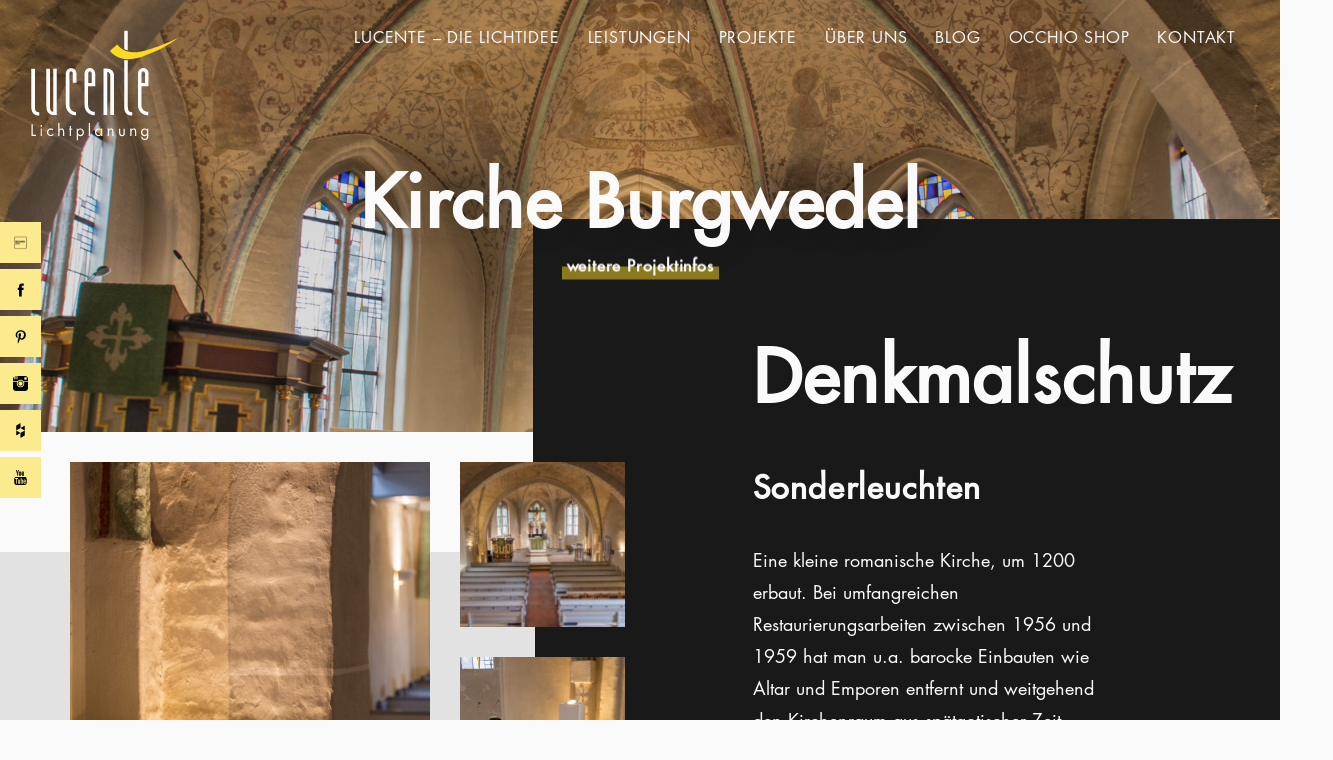

--- FILE ---
content_type: text/html; charset=UTF-8
request_url: https://www.lucente-lichtplanung.de/referenzen/kirche-burgwedel/
body_size: 23350
content:
<!doctype html>
<!--[if lt IE 7]>      <html lang="de" class="no-js lt-ie10 lt-ie9 lt-ie8 lt-ie7"> <![endif]-->
<!--[if IE 7]>         <html lang="de" class="no-js lt-ie10 lt-ie9 lt-ie8"> <![endif]-->
<!--[if IE 8]>         <html lang="de" class="no-js lt-ie10 lt-ie9"> <![endif]-->
<!--[if IE 9 ]>   	   <html class="ie lt-ie10 no-js" lang="de-DE"> <![endif]-->
<!--[if gt IE 9]><!--><html lang="de" class="no-js"><!--<![endif]-->
	<head>
		<meta charset="UTF-8">
		<title>Kirche Burgwedel - Kirchenbeleuchtung / lucente - Lichtplanung : lucente &#8211; Lichtplanung</title>
<link data-rocket-prefetch href="https://maps.googleapis.com" rel="dns-prefetch"><link rel="preload" data-rocket-preload as="image" href="https://www.lucente-lichtplanung.de/wp-content/uploads/2020/08/IMG_4859.jpg" fetchpriority="high">

		<link href="//www.google-analytics.com" rel="dns-prefetch">
		<link href="//ajax.googleapis.com/" rel="dns-prefetch">
		<link href="//cdnjs.cloudflare.com/" rel="dns-prefetch">

		<!--[if IE]>
			<meta http-equiv="X-UA-Compatible" content="IE=edge,chrome=1">
		<![endif]-->

		<meta name="viewport" content="width=device-width,initial-scale=1.0">

		<link href="https://www.lucente-lichtplanung.de/wp-content/themes/lucente/assets/img/favicon.ico" rel="shortcut icon">
		<link href="https://www.lucente-lichtplanung.de/wp-content/themes/lucente/img/icons/touch.png" rel="apple-touch-icon-precomposed">
        <link rel="apple-touch-icon" sizes="57x57" href="https://www.lucente-lichtplanung.de/wp-content/themes/lucente/assets/img/apple-icon-57x57.png">
        <link rel="apple-touch-icon" sizes="60x60" href="https://www.lucente-lichtplanung.de/wp-content/themes/lucente/assets/img/apple-icon-60x60.png">
        <link rel="apple-touch-icon" sizes="72x72" href="https://www.lucente-lichtplanung.de/wp-content/themes/lucente/assets/img/apple-icon-72x72.png">
        <link rel="apple-touch-icon" sizes="76x76" href="https://www.lucente-lichtplanung.de/wp-content/themes/lucente/assets/img/apple-icon-76x76.png">
        <link rel="apple-touch-icon" sizes="114x114" href="https://www.lucente-lichtplanung.de/wp-content/themes/lucente/assets/imghttps://www.lucente-lichtplanung.de/wp-content/themes/lucente/assets/img/apple-icon-114x114.png">
        <link rel="apple-touch-icon" sizes="120x120" href="https://www.lucente-lichtplanung.de/wp-content/themes/lucente/assets/img/apple-icon-120x120.png">
        <link rel="apple-touch-icon" sizes="144x144" href="https://www.lucente-lichtplanung.de/wp-content/themes/lucente/assets/img/apple-icon-144x144.png">
        <link rel="apple-touch-icon" sizes="152x152" href="https://www.lucente-lichtplanung.de/wp-content/themes/lucente/assets/img/apple-icon-152x152.png">
        <link rel="apple-touch-icon" sizes="180x180" href="https://www.lucente-lichtplanung.de/wp-content/themes/lucente/assets/img/apple-icon-180x180.png">
        <link rel="icon" type="image/png" sizes="192x192"  href="https://www.lucente-lichtplanung.de/wp-content/themes/lucente/assets/img/android-icon-192x192.png">
        <link rel="icon" type="image/png" sizes="32x32" href="https://www.lucente-lichtplanung.de/wp-content/themes/lucente/assets/img/favicon-32x32.png">
        <link rel="icon" type="image/png" sizes="96x96" href="https://www.lucente-lichtplanung.de/wp-content/themes/lucente/assets/img/favicon-96x96.png">
        <link rel="icon" type="image/png" sizes="16x16" href="https://www.lucente-lichtplanung.de/wp-content/themes/lucente/assets/img/favicon-16x16.png">
        <link rel="manifest" href="https://www.lucente-lichtplanung.de/wp-content/themes/lucente/assets/img/manifest.json">
        <meta name="msapplication-TileColor" content="#ffffff">
        <meta name="msapplication-TileImage" content="https://www.lucente-lichtplanung.de/wp-content/themes/lucente/assets/img/ms-icon-144x144.png">
        <meta name="theme-color" content="#ffffff">


		<meta name='robots' content='index, follow, max-image-preview:large, max-snippet:-1, max-video-preview:-1' />

	<!-- This site is optimized with the Yoast SEO plugin v26.3 - https://yoast.com/wordpress/plugins/seo/ -->
	<meta name="description" content="Eine Kirche von 1200 - ein wichtiger Punkt hierbei: der Denkmalschutz. Mit Sonderleuchten gelang es lucente Lichtplanung die Kirche neu zu beleuchten." />
	<link rel="canonical" href="https://www.lucente-lichtplanung.de/referenzen/kirche-burgwedel/" />
	<meta property="og:locale" content="de_DE" />
	<meta property="og:type" content="article" />
	<meta property="og:title" content="Kirche Burgwedel - Kirchenbeleuchtung / lucente - Lichtplanung" />
	<meta property="og:description" content="Eine Kirche von 1200 - ein wichtiger Punkt hierbei: der Denkmalschutz. Mit Sonderleuchten gelang es lucente Lichtplanung die Kirche neu zu beleuchten." />
	<meta property="og:url" content="https://www.lucente-lichtplanung.de/referenzen/kirche-burgwedel/" />
	<meta property="og:site_name" content="lucente - Lichtplanung" />
	<meta property="article:published_time" content="2020-08-06T09:07:35+00:00" />
	<meta property="og:image" content="https://www.lucente-lichtplanung.de/wp-content/uploads/2020/08/IMG_4835.jpg" />
	<meta property="og:image:width" content="1067" />
	<meta property="og:image:height" content="1600" />
	<meta property="og:image:type" content="image/jpeg" />
	<meta name="author" content="lucente" />
	<meta name="twitter:card" content="summary_large_image" />
	<meta name="twitter:label1" content="Verfasst von" />
	<meta name="twitter:data1" content="lucente" />
	<script type="application/ld+json" class="yoast-schema-graph">{"@context":"https://schema.org","@graph":[{"@type":"WebPage","@id":"https://www.lucente-lichtplanung.de/referenzen/kirche-burgwedel/","url":"https://www.lucente-lichtplanung.de/referenzen/kirche-burgwedel/","name":"Kirche Burgwedel - Kirchenbeleuchtung / lucente - Lichtplanung","isPartOf":{"@id":"https://www.lucente-lichtplanung.de/#website"},"primaryImageOfPage":{"@id":"https://www.lucente-lichtplanung.de/referenzen/kirche-burgwedel/#primaryimage"},"image":{"@id":"https://www.lucente-lichtplanung.de/referenzen/kirche-burgwedel/#primaryimage"},"thumbnailUrl":"https://www.lucente-lichtplanung.de/wp-content/uploads/2020/08/IMG_4835.jpg","datePublished":"2020-08-06T09:07:35+00:00","author":{"@id":"https://www.lucente-lichtplanung.de/#/schema/person/49ef9b82d80ae5d7d1472a684ce9aedd"},"description":"Eine Kirche von 1200 - ein wichtiger Punkt hierbei: der Denkmalschutz. Mit Sonderleuchten gelang es lucente Lichtplanung die Kirche neu zu beleuchten.","breadcrumb":{"@id":"https://www.lucente-lichtplanung.de/referenzen/kirche-burgwedel/#breadcrumb"},"inLanguage":"de","potentialAction":[{"@type":"ReadAction","target":["https://www.lucente-lichtplanung.de/referenzen/kirche-burgwedel/"]}]},{"@type":"ImageObject","inLanguage":"de","@id":"https://www.lucente-lichtplanung.de/referenzen/kirche-burgwedel/#primaryimage","url":"https://www.lucente-lichtplanung.de/wp-content/uploads/2020/08/IMG_4835.jpg","contentUrl":"https://www.lucente-lichtplanung.de/wp-content/uploads/2020/08/IMG_4835.jpg","width":1067,"height":1600},{"@type":"BreadcrumbList","@id":"https://www.lucente-lichtplanung.de/referenzen/kirche-burgwedel/#breadcrumb","itemListElement":[{"@type":"ListItem","position":1,"name":"Startseite","item":"https://www.lucente-lichtplanung.de/"},{"@type":"ListItem","position":2,"name":"Kirche Burgwedel"}]},{"@type":"WebSite","@id":"https://www.lucente-lichtplanung.de/#website","url":"https://www.lucente-lichtplanung.de/","name":"lucente - Lichtplanung","description":"Willkommen bei lucente Lichtplanung - wir machen Licht zu einem Erlebnis. lucente ist Ihr Partner für Lichtplanung in und um Hamburg.","potentialAction":[{"@type":"SearchAction","target":{"@type":"EntryPoint","urlTemplate":"https://www.lucente-lichtplanung.de/?s={search_term_string}"},"query-input":{"@type":"PropertyValueSpecification","valueRequired":true,"valueName":"search_term_string"}}],"inLanguage":"de"},{"@type":"Person","@id":"https://www.lucente-lichtplanung.de/#/schema/person/49ef9b82d80ae5d7d1472a684ce9aedd","name":"lucente","image":{"@type":"ImageObject","inLanguage":"de","@id":"https://www.lucente-lichtplanung.de/#/schema/person/image/","url":"https://secure.gravatar.com/avatar/3fb71e6743f32f747464060466a0aaf7101fbdc7ae20fe0ca5e8240870f6d10f?s=96&d=mm&r=g","contentUrl":"https://secure.gravatar.com/avatar/3fb71e6743f32f747464060466a0aaf7101fbdc7ae20fe0ca5e8240870f6d10f?s=96&d=mm&r=g","caption":"lucente"},"url":"https://www.lucente-lichtplanung.de/author/lucente/"}]}</script>
	<!-- / Yoast SEO plugin. -->


<link rel='dns-prefetch' href='//ajax.googleapis.com' />
<link rel='dns-prefetch' href='//cdnjs.cloudflare.com' />
<link rel='dns-prefetch' href='//maps.googleapis.com' />
<link rel="alternate" title="oEmbed (JSON)" type="application/json+oembed" href="https://www.lucente-lichtplanung.de/wp-json/oembed/1.0/embed?url=https%3A%2F%2Fwww.lucente-lichtplanung.de%2Freferenzen%2Fkirche-burgwedel%2F" />
<link rel="alternate" title="oEmbed (XML)" type="text/xml+oembed" href="https://www.lucente-lichtplanung.de/wp-json/oembed/1.0/embed?url=https%3A%2F%2Fwww.lucente-lichtplanung.de%2Freferenzen%2Fkirche-burgwedel%2F&#038;format=xml" />
<style id='wp-img-auto-sizes-contain-inline-css' type='text/css'>
img:is([sizes=auto i],[sizes^="auto," i]){contain-intrinsic-size:3000px 1500px}
/*# sourceURL=wp-img-auto-sizes-contain-inline-css */
</style>
<link data-minify="1" rel='stylesheet' id='ownstyles-css' href='https://www.lucente-lichtplanung.de/wp-content/cache/min/1/wp-content/themes/lucente/assets/css/style.min.css?ver=1767700814' media='all' />
<style id='wp-block-library-inline-css' type='text/css'>
:root{--wp-block-synced-color:#7a00df;--wp-block-synced-color--rgb:122,0,223;--wp-bound-block-color:var(--wp-block-synced-color);--wp-editor-canvas-background:#ddd;--wp-admin-theme-color:#007cba;--wp-admin-theme-color--rgb:0,124,186;--wp-admin-theme-color-darker-10:#006ba1;--wp-admin-theme-color-darker-10--rgb:0,107,160.5;--wp-admin-theme-color-darker-20:#005a87;--wp-admin-theme-color-darker-20--rgb:0,90,135;--wp-admin-border-width-focus:2px}@media (min-resolution:192dpi){:root{--wp-admin-border-width-focus:1.5px}}.wp-element-button{cursor:pointer}:root .has-very-light-gray-background-color{background-color:#eee}:root .has-very-dark-gray-background-color{background-color:#313131}:root .has-very-light-gray-color{color:#eee}:root .has-very-dark-gray-color{color:#313131}:root .has-vivid-green-cyan-to-vivid-cyan-blue-gradient-background{background:linear-gradient(135deg,#00d084,#0693e3)}:root .has-purple-crush-gradient-background{background:linear-gradient(135deg,#34e2e4,#4721fb 50%,#ab1dfe)}:root .has-hazy-dawn-gradient-background{background:linear-gradient(135deg,#faaca8,#dad0ec)}:root .has-subdued-olive-gradient-background{background:linear-gradient(135deg,#fafae1,#67a671)}:root .has-atomic-cream-gradient-background{background:linear-gradient(135deg,#fdd79a,#004a59)}:root .has-nightshade-gradient-background{background:linear-gradient(135deg,#330968,#31cdcf)}:root .has-midnight-gradient-background{background:linear-gradient(135deg,#020381,#2874fc)}:root{--wp--preset--font-size--normal:16px;--wp--preset--font-size--huge:42px}.has-regular-font-size{font-size:1em}.has-larger-font-size{font-size:2.625em}.has-normal-font-size{font-size:var(--wp--preset--font-size--normal)}.has-huge-font-size{font-size:var(--wp--preset--font-size--huge)}.has-text-align-center{text-align:center}.has-text-align-left{text-align:left}.has-text-align-right{text-align:right}.has-fit-text{white-space:nowrap!important}#end-resizable-editor-section{display:none}.aligncenter{clear:both}.items-justified-left{justify-content:flex-start}.items-justified-center{justify-content:center}.items-justified-right{justify-content:flex-end}.items-justified-space-between{justify-content:space-between}.screen-reader-text{border:0;clip-path:inset(50%);height:1px;margin:-1px;overflow:hidden;padding:0;position:absolute;width:1px;word-wrap:normal!important}.screen-reader-text:focus{background-color:#ddd;clip-path:none;color:#444;display:block;font-size:1em;height:auto;left:5px;line-height:normal;padding:15px 23px 14px;text-decoration:none;top:5px;width:auto;z-index:100000}html :where(.has-border-color){border-style:solid}html :where([style*=border-top-color]){border-top-style:solid}html :where([style*=border-right-color]){border-right-style:solid}html :where([style*=border-bottom-color]){border-bottom-style:solid}html :where([style*=border-left-color]){border-left-style:solid}html :where([style*=border-width]){border-style:solid}html :where([style*=border-top-width]){border-top-style:solid}html :where([style*=border-right-width]){border-right-style:solid}html :where([style*=border-bottom-width]){border-bottom-style:solid}html :where([style*=border-left-width]){border-left-style:solid}html :where(img[class*=wp-image-]){height:auto;max-width:100%}:where(figure){margin:0 0 1em}html :where(.is-position-sticky){--wp-admin--admin-bar--position-offset:var(--wp-admin--admin-bar--height,0px)}@media screen and (max-width:600px){html :where(.is-position-sticky){--wp-admin--admin-bar--position-offset:0px}}

/*# sourceURL=wp-block-library-inline-css */
</style><style id='global-styles-inline-css' type='text/css'>
:root{--wp--preset--aspect-ratio--square: 1;--wp--preset--aspect-ratio--4-3: 4/3;--wp--preset--aspect-ratio--3-4: 3/4;--wp--preset--aspect-ratio--3-2: 3/2;--wp--preset--aspect-ratio--2-3: 2/3;--wp--preset--aspect-ratio--16-9: 16/9;--wp--preset--aspect-ratio--9-16: 9/16;--wp--preset--color--black: #000000;--wp--preset--color--cyan-bluish-gray: #abb8c3;--wp--preset--color--white: #ffffff;--wp--preset--color--pale-pink: #f78da7;--wp--preset--color--vivid-red: #cf2e2e;--wp--preset--color--luminous-vivid-orange: #ff6900;--wp--preset--color--luminous-vivid-amber: #fcb900;--wp--preset--color--light-green-cyan: #7bdcb5;--wp--preset--color--vivid-green-cyan: #00d084;--wp--preset--color--pale-cyan-blue: #8ed1fc;--wp--preset--color--vivid-cyan-blue: #0693e3;--wp--preset--color--vivid-purple: #9b51e0;--wp--preset--gradient--vivid-cyan-blue-to-vivid-purple: linear-gradient(135deg,rgb(6,147,227) 0%,rgb(155,81,224) 100%);--wp--preset--gradient--light-green-cyan-to-vivid-green-cyan: linear-gradient(135deg,rgb(122,220,180) 0%,rgb(0,208,130) 100%);--wp--preset--gradient--luminous-vivid-amber-to-luminous-vivid-orange: linear-gradient(135deg,rgb(252,185,0) 0%,rgb(255,105,0) 100%);--wp--preset--gradient--luminous-vivid-orange-to-vivid-red: linear-gradient(135deg,rgb(255,105,0) 0%,rgb(207,46,46) 100%);--wp--preset--gradient--very-light-gray-to-cyan-bluish-gray: linear-gradient(135deg,rgb(238,238,238) 0%,rgb(169,184,195) 100%);--wp--preset--gradient--cool-to-warm-spectrum: linear-gradient(135deg,rgb(74,234,220) 0%,rgb(151,120,209) 20%,rgb(207,42,186) 40%,rgb(238,44,130) 60%,rgb(251,105,98) 80%,rgb(254,248,76) 100%);--wp--preset--gradient--blush-light-purple: linear-gradient(135deg,rgb(255,206,236) 0%,rgb(152,150,240) 100%);--wp--preset--gradient--blush-bordeaux: linear-gradient(135deg,rgb(254,205,165) 0%,rgb(254,45,45) 50%,rgb(107,0,62) 100%);--wp--preset--gradient--luminous-dusk: linear-gradient(135deg,rgb(255,203,112) 0%,rgb(199,81,192) 50%,rgb(65,88,208) 100%);--wp--preset--gradient--pale-ocean: linear-gradient(135deg,rgb(255,245,203) 0%,rgb(182,227,212) 50%,rgb(51,167,181) 100%);--wp--preset--gradient--electric-grass: linear-gradient(135deg,rgb(202,248,128) 0%,rgb(113,206,126) 100%);--wp--preset--gradient--midnight: linear-gradient(135deg,rgb(2,3,129) 0%,rgb(40,116,252) 100%);--wp--preset--font-size--small: 13px;--wp--preset--font-size--medium: 20px;--wp--preset--font-size--large: 36px;--wp--preset--font-size--x-large: 42px;--wp--preset--spacing--20: 0.44rem;--wp--preset--spacing--30: 0.67rem;--wp--preset--spacing--40: 1rem;--wp--preset--spacing--50: 1.5rem;--wp--preset--spacing--60: 2.25rem;--wp--preset--spacing--70: 3.38rem;--wp--preset--spacing--80: 5.06rem;--wp--preset--shadow--natural: 6px 6px 9px rgba(0, 0, 0, 0.2);--wp--preset--shadow--deep: 12px 12px 50px rgba(0, 0, 0, 0.4);--wp--preset--shadow--sharp: 6px 6px 0px rgba(0, 0, 0, 0.2);--wp--preset--shadow--outlined: 6px 6px 0px -3px rgb(255, 255, 255), 6px 6px rgb(0, 0, 0);--wp--preset--shadow--crisp: 6px 6px 0px rgb(0, 0, 0);}:where(.is-layout-flex){gap: 0.5em;}:where(.is-layout-grid){gap: 0.5em;}body .is-layout-flex{display: flex;}.is-layout-flex{flex-wrap: wrap;align-items: center;}.is-layout-flex > :is(*, div){margin: 0;}body .is-layout-grid{display: grid;}.is-layout-grid > :is(*, div){margin: 0;}:where(.wp-block-columns.is-layout-flex){gap: 2em;}:where(.wp-block-columns.is-layout-grid){gap: 2em;}:where(.wp-block-post-template.is-layout-flex){gap: 1.25em;}:where(.wp-block-post-template.is-layout-grid){gap: 1.25em;}.has-black-color{color: var(--wp--preset--color--black) !important;}.has-cyan-bluish-gray-color{color: var(--wp--preset--color--cyan-bluish-gray) !important;}.has-white-color{color: var(--wp--preset--color--white) !important;}.has-pale-pink-color{color: var(--wp--preset--color--pale-pink) !important;}.has-vivid-red-color{color: var(--wp--preset--color--vivid-red) !important;}.has-luminous-vivid-orange-color{color: var(--wp--preset--color--luminous-vivid-orange) !important;}.has-luminous-vivid-amber-color{color: var(--wp--preset--color--luminous-vivid-amber) !important;}.has-light-green-cyan-color{color: var(--wp--preset--color--light-green-cyan) !important;}.has-vivid-green-cyan-color{color: var(--wp--preset--color--vivid-green-cyan) !important;}.has-pale-cyan-blue-color{color: var(--wp--preset--color--pale-cyan-blue) !important;}.has-vivid-cyan-blue-color{color: var(--wp--preset--color--vivid-cyan-blue) !important;}.has-vivid-purple-color{color: var(--wp--preset--color--vivid-purple) !important;}.has-black-background-color{background-color: var(--wp--preset--color--black) !important;}.has-cyan-bluish-gray-background-color{background-color: var(--wp--preset--color--cyan-bluish-gray) !important;}.has-white-background-color{background-color: var(--wp--preset--color--white) !important;}.has-pale-pink-background-color{background-color: var(--wp--preset--color--pale-pink) !important;}.has-vivid-red-background-color{background-color: var(--wp--preset--color--vivid-red) !important;}.has-luminous-vivid-orange-background-color{background-color: var(--wp--preset--color--luminous-vivid-orange) !important;}.has-luminous-vivid-amber-background-color{background-color: var(--wp--preset--color--luminous-vivid-amber) !important;}.has-light-green-cyan-background-color{background-color: var(--wp--preset--color--light-green-cyan) !important;}.has-vivid-green-cyan-background-color{background-color: var(--wp--preset--color--vivid-green-cyan) !important;}.has-pale-cyan-blue-background-color{background-color: var(--wp--preset--color--pale-cyan-blue) !important;}.has-vivid-cyan-blue-background-color{background-color: var(--wp--preset--color--vivid-cyan-blue) !important;}.has-vivid-purple-background-color{background-color: var(--wp--preset--color--vivid-purple) !important;}.has-black-border-color{border-color: var(--wp--preset--color--black) !important;}.has-cyan-bluish-gray-border-color{border-color: var(--wp--preset--color--cyan-bluish-gray) !important;}.has-white-border-color{border-color: var(--wp--preset--color--white) !important;}.has-pale-pink-border-color{border-color: var(--wp--preset--color--pale-pink) !important;}.has-vivid-red-border-color{border-color: var(--wp--preset--color--vivid-red) !important;}.has-luminous-vivid-orange-border-color{border-color: var(--wp--preset--color--luminous-vivid-orange) !important;}.has-luminous-vivid-amber-border-color{border-color: var(--wp--preset--color--luminous-vivid-amber) !important;}.has-light-green-cyan-border-color{border-color: var(--wp--preset--color--light-green-cyan) !important;}.has-vivid-green-cyan-border-color{border-color: var(--wp--preset--color--vivid-green-cyan) !important;}.has-pale-cyan-blue-border-color{border-color: var(--wp--preset--color--pale-cyan-blue) !important;}.has-vivid-cyan-blue-border-color{border-color: var(--wp--preset--color--vivid-cyan-blue) !important;}.has-vivid-purple-border-color{border-color: var(--wp--preset--color--vivid-purple) !important;}.has-vivid-cyan-blue-to-vivid-purple-gradient-background{background: var(--wp--preset--gradient--vivid-cyan-blue-to-vivid-purple) !important;}.has-light-green-cyan-to-vivid-green-cyan-gradient-background{background: var(--wp--preset--gradient--light-green-cyan-to-vivid-green-cyan) !important;}.has-luminous-vivid-amber-to-luminous-vivid-orange-gradient-background{background: var(--wp--preset--gradient--luminous-vivid-amber-to-luminous-vivid-orange) !important;}.has-luminous-vivid-orange-to-vivid-red-gradient-background{background: var(--wp--preset--gradient--luminous-vivid-orange-to-vivid-red) !important;}.has-very-light-gray-to-cyan-bluish-gray-gradient-background{background: var(--wp--preset--gradient--very-light-gray-to-cyan-bluish-gray) !important;}.has-cool-to-warm-spectrum-gradient-background{background: var(--wp--preset--gradient--cool-to-warm-spectrum) !important;}.has-blush-light-purple-gradient-background{background: var(--wp--preset--gradient--blush-light-purple) !important;}.has-blush-bordeaux-gradient-background{background: var(--wp--preset--gradient--blush-bordeaux) !important;}.has-luminous-dusk-gradient-background{background: var(--wp--preset--gradient--luminous-dusk) !important;}.has-pale-ocean-gradient-background{background: var(--wp--preset--gradient--pale-ocean) !important;}.has-electric-grass-gradient-background{background: var(--wp--preset--gradient--electric-grass) !important;}.has-midnight-gradient-background{background: var(--wp--preset--gradient--midnight) !important;}.has-small-font-size{font-size: var(--wp--preset--font-size--small) !important;}.has-medium-font-size{font-size: var(--wp--preset--font-size--medium) !important;}.has-large-font-size{font-size: var(--wp--preset--font-size--large) !important;}.has-x-large-font-size{font-size: var(--wp--preset--font-size--x-large) !important;}
/*# sourceURL=global-styles-inline-css */
</style>

<style id='classic-theme-styles-inline-css' type='text/css'>
/*! This file is auto-generated */
.wp-block-button__link{color:#fff;background-color:#32373c;border-radius:9999px;box-shadow:none;text-decoration:none;padding:calc(.667em + 2px) calc(1.333em + 2px);font-size:1.125em}.wp-block-file__button{background:#32373c;color:#fff;text-decoration:none}
/*# sourceURL=/wp-includes/css/classic-themes.min.css */
</style>
<link data-minify="1" rel='stylesheet' id='borlabs-cookie-css' href='https://www.lucente-lichtplanung.de/wp-content/cache/min/1/wp-content/cache/borlabs-cookie/borlabs-cookie_1_de.css?ver=1767700814' media='all' />
<link data-minify="1" rel='stylesheet' id='wpgdprc-front-css-css' href='https://www.lucente-lichtplanung.de/wp-content/cache/min/1/wp-content/plugins/wp-gdpr-compliance/Assets/css/front.css?ver=1767700814' media='all' />
<style id='wpgdprc-front-css-inline-css' type='text/css'>
:root{--wp-gdpr--bar--background-color: #000000;--wp-gdpr--bar--color: #ffffff;--wp-gdpr--button--background-color: #000000;--wp-gdpr--button--background-color--darken: #000000;--wp-gdpr--button--color: #ffffff;}
/*# sourceURL=wpgdprc-front-css-inline-css */
</style>
<script data-minify="1" type="text/javascript" src="https://www.lucente-lichtplanung.de/wp-content/cache/min/1/ajax/libs/jquery/1.10.2/jquery.min.js?ver=1767700814" id="jquery-js"></script>
<script type="text/javascript" id="wpgdprc-front-js-js-extra">
/* <![CDATA[ */
var wpgdprcFront = {"ajaxUrl":"https://www.lucente-lichtplanung.de/wp-admin/admin-ajax.php","ajaxNonce":"a308d34f79","ajaxArg":"security","pluginPrefix":"wpgdprc","blogId":"1","isMultiSite":"","locale":"de_DE","showSignUpModal":"","showFormModal":"","cookieName":"wpgdprc-consent","consentVersion":"","path":"/","prefix":"wpgdprc"};
//# sourceURL=wpgdprc-front-js-js-extra
/* ]]> */
</script>
<script type="text/javascript" src="https://www.lucente-lichtplanung.de/wp-content/plugins/wp-gdpr-compliance/Assets/js/front.min.js?ver=1707211342" id="wpgdprc-front-js-js"></script>
<link rel="https://api.w.org/" href="https://www.lucente-lichtplanung.de/wp-json/" /><link rel="alternate" title="JSON" type="application/json" href="https://www.lucente-lichtplanung.de/wp-json/wp/v2/posts/2931" /><script type="text/javascript">var ajaxurl = "https://www.lucente-lichtplanung.de/wp-admin/admin-ajax.php";</script>
		<!--[if lt IE 9]>
			<script src="https://www.lucente-lichtplanung.de/wp-content/themes/lucente/assets/js/vendor/html5shiv.js"></script>
			<script src="https://www.lucente-lichtplanung.de/wp-content/themes/lucente/assets/js/vendor/respond.js"></script>
		<![endif]-->
	<link data-minify="1" rel='stylesheet' id='contact-form-7-css' href='https://www.lucente-lichtplanung.de/wp-content/cache/min/1/wp-content/plugins/contact-form-7/includes/css/styles.css?ver=1767700814' media='all' />
<style id="rocket-lazyrender-inline-css">[data-wpr-lazyrender] {content-visibility: auto;}</style><meta name="generator" content="WP Rocket 3.20.3" data-wpr-features="wpr_minify_js wpr_preconnect_external_domains wpr_automatic_lazy_rendering wpr_oci wpr_minify_css wpr_desktop" /></head>
	


	<body class="wp-singular post-template-default single single-post postid-2931 single-format-standard wp-theme-lucente noFrontPage inReferences kirche-burgwedel">

        <div  class="border borderTop"></div>

    
    <div id="navToggle">
        <div class="burger">
            <span></span>
            <span></span>
            <span></span>
        </div>
    </div>

   <header  class="header singleImg">
        <div  id="headBar">
            <div  class="logo alsoOnMenu">
                <a href="https://www.lucente-lichtplanung.de">

                    <svg version="1.1" xmlns="http://www.w3.org/2000/svg" xmlns:xlink="http://www.w3.org/1999/xlink" x="0px" y="0px"
                         viewBox="0 0 173.2 127.8" style="enable-background:new 0 0 173.2 127.8;" xml:space="preserve">
                        <g>
                            <path d="M132.9,60.9h-4.1V50.2c0-1.4,0.6-2.6,1.9-2.6c1.4,0,2.1,1.1,2.1,2.6v10.7H132.9z M136.9,64.9V50.2c0-3.6-2.6-6.4-6.1-6.4
                                s-6.1,2.8-6.1,6.4v36.3c0,6.9,5,11.7,11.8,11.7v-4c-4.3,0.1-7.7-2.8-7.7-7.6V64.9H136.9L136.9,64.9z"/>
                            <path d="M71.3,60.9h-4.1V50.2c0-1.4,0.6-2.6,1.9-2.6c1.4,0,2.1,1.1,2.1,2.6L71.3,60.9L71.3,60.9z M75.2,64.9V50.2
                                c0-3.6-2.6-6.4-6.1-6.4S63,46.6,63,50.2v36.3c0,6.9,5.2,11.7,11.8,11.7v-4c-4.5,0.1-7.7-3-7.7-7.6V64.9H75.2L75.2,64.9z"/>
                            <path d="M31,98V44.5h-4.2v49.7c-2.6-0.4-3.7-2-3.7-6.4V44.5h-4.2v43.1C18.6,94.1,22,97.9,27.2,98H31L31,98z"/>
                            <path d="M53.6,60.7V50.3c0-3.6-2.6-6.4-6.1-6.4s-6.1,2.8-6.1,6.4v36.2c0,6.5,5.3,11.8,11.8,11.8v-3.7c-4.3-0.2-7.6-3.6-7.6-8.1
                                V50.3c0-1.4,0.5-2.6,1.9-2.6s1.9,1.1,1.9,2.6v10.3h4.2V60.7z"/>
                            <path d="M97.1,98V54.8c0.6-6.4-2.7-10.4-8.3-10.4h-3.9V98h4.2V48.2c2.6,0.4,3.7,2,3.7,6.4V98H97.1L97.1,98z"/>
                            <path d="M10.8,98.4v-3.8h-1c-3-0.2-4.3-2-4.1-6.4V44.6H1.5V88c-0.3,6.5,2.9,10.4,8.3,10.5L10.8,98.4L10.8,98.4z"/>
                            <path d="M113,23.5V1h-4.2v20.9C110.1,22.6,111.5,23.1,113,23.5z"/>
                            <path d="M113,88.2V34.8c-0.1,0-0.3,0-0.4,0c-1.3,0-2.5-0.1-3.8-0.2V88c-0.4,6.9,3.3,10.4,8.3,10.5l1-0.1v-3.8h-1
                                    C114.4,94.4,112.9,92.7,113,88.2z"/>
                            <path class="yellowStripe" fill="#FBB900" d="M170.5,9.6c-10.3,7.8-22.3,14.4-39.7,20.6c-6.6,2.4-22.9,6.4-32.2-0.5c-2.7-2-4.9-3.6-6.1-5.9l8.2-7.1
                                c4.9,5.5,9.6,8.5,18.3,9C133.5,26.6,164.1,12.4,170.5,9.6L170.5,9.6z"/>
                        </g>
                        <g>
                            <path d="M3.1,120.6h3.7v1.4H1.6v-13.6h1.5V120.6z"/>
                            <path d="M14,110.4c0,0.6-0.5,1-1,1c-0.6,0-1-0.5-1-1c0-0.6,0.5-1,1-1S14,109.8,14,110.4z M13.7,122h-1.4v-8.5h1.4V122z"/>
                            <path d="M26.7,116.1L26.7,116.1c-0.7-0.8-1.5-1.4-2.7-1.4c-1.7,0-3,1.4-3,3.1s1.2,3.1,2.9,3.1c1.2,0,2.1-0.5,2.8-1.5l0,0v1.9
                                c-0.8,0.6-1.7,0.9-2.7,0.9c-2.6,0-4.5-1.9-4.5-4.5c0-2.5,2-4.5,4.5-4.5c0.9,0,1.9,0.3,2.6,0.8v2.1H26.7z"/>
                            <path d="M34.1,107.2v7.4l0,0c0.6-0.8,1.4-1.3,2.4-1.3c2.3,0,2.9,1.7,2.9,3.7v5H38v-4.8c0-1.4-0.1-2.6-1.8-2.6c-2,0-2.1,1.8-2.1,3.3
                                v4h-1.4V107h1.4V107.2z"/>
                            <path d="M47.4,122H46v-7.1h-1v-1.3h0.9v-3h1.4v3h1.5v1.3h-1.5L47.4,122L47.4,122z"/>
                            <path d="M55.2,114.8L55.2,114.8c0.7-0.9,1.8-1.4,3-1.4c2.5,0,4.1,2.1,4.1,4.5s-1.5,4.4-4.1,4.4c-1.2,0-2.2-0.5-2.9-1.4l0,0v5.9
                                h-1.4v-13.2h1.4L55.2,114.8L55.2,114.8z M55.2,117.7c0,1.7,1,3.2,2.8,3.2c1.9,0,2.8-1.5,2.8-3.2s-1.1-3.1-2.8-3.1
                                C56.2,114.7,55.2,116.1,55.2,117.7z"/>
                            <path d="M69.3,122h-1.4v-14.9h1.4V122z"/>
                            <path d="M83.4,122H82v-1.2l0,0c-0.7,0.9-1.7,1.4-2.9,1.4c-2.5,0-4.1-2.1-4.1-4.4c0-2.4,1.5-4.5,4.1-4.5c1.2,0,2.2,0.5,2.9,1.4l0,0
                                v-1.2h1.4V122z M76.5,117.7c0,1.7,1,3.2,2.8,3.2c1.9,0,2.8-1.5,2.8-3.2s-1.1-3.1-2.8-3.1C77.5,114.7,76.5,116.1,76.5,117.7z"/>
                            <path d="M91.2,114.6L91.2,114.6c0.6-0.8,1.4-1.3,2.4-1.3c2.3,0,2.9,1.7,2.9,3.7v5h-1.4v-4.8c0-1.4-0.1-2.6-1.8-2.6
                                c-2,0-2.1,1.8-2.1,3.3v4h-1.4v-8.5h1.4V114.6z"/>
                            <path d="M104.3,118.3c0,1.4,0.2,2.6,1.9,2.6s1.9-1.2,1.9-2.6v-4.7h1.4v4.9c0,2.3-0.8,3.8-3.3,3.8s-3.3-1.6-3.3-3.8v-4.9h1.4V118.3z
                                "/>
                            <path d="M117.3,114.6L117.3,114.6c0.6-0.8,1.4-1.3,2.4-1.3c2.3,0,2.9,1.7,2.9,3.7v5h-1.4v-4.8c0-1.4-0.1-2.6-1.8-2.6
                                c-2,0-2.1,1.8-2.1,3.3v4h-1.4v-8.5h1.4V114.6z"/>
                            <path d="M136.7,121.6c0,1.4,0,2.5-0.9,3.6c-0.8,1-2,1.5-3.3,1.5c-2.4,0-4.1-1.5-4.2-3.9h1.4c0,1.6,1.2,2.6,2.7,2.6
                                c2.2,0,2.7-1.6,2.7-3.5v-1l0,0c-0.7,0.9-1.8,1.4-2.9,1.4c-2.5,0-4-2.1-4-4.4c0-2.4,1.6-4.5,4.1-4.5c1.2,0,2.2,0.5,2.9,1.4l0,0v-1.2
                                h1.4v8H136.7z M129.7,117.7c0,1.7,1,3.2,2.8,3.2c1.9,0,2.8-1.5,2.8-3.2s-1.1-3.1-2.8-3.1C130.8,114.7,129.7,116.1,129.7,117.7z"/>
                        </g>
                    </svg>

                </a>
            </div>
                            <div class="navWrap">
                    <nav id="mainnavCon" class="nav">
                        <ul id="header-menu"><li id="menu-item-318" class="menu-item menu-item-type-post_type menu-item-object-page menu-item-home"><a href="https://www.lucente-lichtplanung.de/">lucente – die Lichtidee</a></li>
<li id="menu-item-790" class="menu-item menu-item-type-post_type menu-item-object-post menu-item-has-children"><a href="https://www.lucente-lichtplanung.de/leistungen/lichtplanung/">Leistungen</a>
<ul class="sub-menu">
	<li id="menu-item-324" class="menu-item menu-item-type-post_type menu-item-object-post"><a href="https://www.lucente-lichtplanung.de/leistungen/lichtplanung/">Lichtplanung</a></li>
	<li id="menu-item-323" class="menu-item menu-item-type-post_type menu-item-object-post"><a href="https://www.lucente-lichtplanung.de/leistungen/leuchten/">Leuchten</a></li>
	<li id="menu-item-322" class="menu-item menu-item-type-post_type menu-item-object-post"><a href="https://www.lucente-lichtplanung.de/leistungen/montage/">Montage</a></li>
</ul>
</li>
<li id="menu-item-311" class="menu-item menu-item-type-taxonomy menu-item-object-category current-post-ancestor current-menu-parent current-post-parent menu-item-has-children"><a href="https://www.lucente-lichtplanung.de/category/referenzen/">Projekte</a>
<ul class="sub-menu">
	<li id="menu-item-312" class="menu-item menu-item-type-taxonomy menu-item-object-category"><a href="https://www.lucente-lichtplanung.de/category/referenzen/wohnen/">Licht & Wohnen</a></li>
	<li id="menu-item-313" class="menu-item menu-item-type-taxonomy menu-item-object-category current-post-ancestor current-menu-parent current-post-parent"><a href="https://www.lucente-lichtplanung.de/category/referenzen/kirchen/">Licht & Kirche</a></li>
	<li id="menu-item-315" class="menu-item menu-item-type-taxonomy menu-item-object-category"><a href="https://www.lucente-lichtplanung.de/category/referenzen/business/">Licht & Business</a></li>
	<li id="menu-item-1035" class="menu-item menu-item-type-taxonomy menu-item-object-category"><a href="https://www.lucente-lichtplanung.de/category/kundenmeinungen/">Kundenmeinungen</a></li>
</ul>
</li>
<li id="menu-item-317" class="menu-item menu-item-type-post_type menu-item-object-page menu-item-has-children"><a href="https://www.lucente-lichtplanung.de/ueber-uns/">Über uns</a>
<ul class="sub-menu">
	<li id="menu-item-818" class="menu-item menu-item-type-post_type menu-item-object-page"><a href="https://www.lucente-lichtplanung.de/ueber-uns/">Über uns</a></li>
	<li id="menu-item-1713" class="menu-item menu-item-type-taxonomy menu-item-object-category"><a href="https://www.lucente-lichtplanung.de/category/mitarbeiter/">Das lucente Team</a></li>
	<li id="menu-item-321" class="menu-item menu-item-type-post_type menu-item-object-page"><a href="https://www.lucente-lichtplanung.de/netzwerk-licht-2/">NETZWERK LICHT</a></li>
</ul>
</li>
<li id="menu-item-1235" class="menu-item menu-item-type-taxonomy menu-item-object-category menu-item-has-children"><a href="https://www.lucente-lichtplanung.de/category/blog/">Blog</a>
<ul class="sub-menu">
	<li id="menu-item-1236" class="menu-item menu-item-type-taxonomy menu-item-object-category"><a href="https://www.lucente-lichtplanung.de/category/blog/juergen-klensang/">Jürgen Klensang</a></li>
	<li id="menu-item-1238" class="menu-item menu-item-type-taxonomy menu-item-object-category"><a href="https://www.lucente-lichtplanung.de/category/blog/licht-wohnen/">Licht + Wohnen</a></li>
	<li id="menu-item-1237" class="menu-item menu-item-type-taxonomy menu-item-object-category"><a href="https://www.lucente-lichtplanung.de/category/blog/licht-kirche/">Licht + Kirche</a></li>
	<li id="menu-item-1660" class="menu-item menu-item-type-taxonomy menu-item-object-category"><a href="https://www.lucente-lichtplanung.de/category/blog/licht-business/">Licht + Business</a></li>
</ul>
</li>
<li id="menu-item-2375" class="menu-item menu-item-type-post_type menu-item-object-page"><a href="https://www.lucente-lichtplanung.de/myocchio/">OCCHIO SHOP</a></li>
<li id="menu-item-328" class="menu-item menu-item-type-post_type menu-item-object-page"><a href="https://www.lucente-lichtplanung.de/kontakt/">Kontakt</a></li>
</ul>                    </nav>
                </div>
                    </div>

    </header>

	<div  class="wrapper">
            <div  class="socialSidebar">
        <ul>
                                    <a href="http://www.netzwerk-licht.de/index.html">
                            <li>
                                <img src="https://www.lucente-lichtplanung.de/wp-content/uploads/2019/04/Netzwerk_Licht-icon-120x122.png">
                            </li>
                        </a>
                                            <a href="http://www.facebook.com/lucente.lichtplanung">
                            <li>
                                <img src="https://www.lucente-lichtplanung.de/wp-content/uploads/2018/07/fb.svg">
                            </li>
                        </a>
                                            <a href="http://www.pinterest.de/lucente1776">
                            <li>
                                <img src="https://www.lucente-lichtplanung.de/wp-content/uploads/2018/07/pinterest.svg">
                            </li>
                        </a>
                                            <a href="http://www.instagram.com/lucente_lichtplanung">
                            <li>
                                <img src="https://www.lucente-lichtplanung.de/wp-content/uploads/2018/07/iconmonstr-instagram-1.svg">
                            </li>
                        </a>
                                            <a href="http://www.houzz.de/pro/lucentelichtplanung">
                            <li>
                                <img src="https://www.lucente-lichtplanung.de/wp-content/uploads/2018/07/houzz.svg">
                            </li>
                        </a>
                                            <a href="https://www.youtube.com/channel/UCaqtEzTNrOPn6F25n9Sq7yQ">
                            <li>
                                <img src="https://www.lucente-lichtplanung.de/wp-content/uploads/2018/07/iconmonstr-youtube-1.svg">
                            </li>
                        </a>
                            </ul>
    </div>

		 


<div  class="bigHeaderWrapper bigHeader">

    <div class="bigHeaderContent  singleImg noHeaderIntro " >

        <div class="bg" style="background-image:url(https://www.lucente-lichtplanung.de/wp-content/uploads/2020/08/IMG_4859.jpg)"></div>


                    <div class="bigHeaderWrap">
                <div class="bigHeadlineWrap">
                    <div  class="container">
                        <div  class="row">
                            <div class="col-xs-12">



                                                                    <h1 class="page-title">Kirche Burgwedel</h1>
                                
                                

                                
                                                                    <div class="center">
                                        <span class='btn white moreProjectsBtn'>weitere Projektinfos</a>
                                    </div>
                                                            </div>
                        </div>
                    </div>
                </div>
            </div>
        
            </div>

   
        <div  class="referenceGalleryWrap">
            <div  class="container">
                <div  class="row">
                                            <div class="col-xs-12 col-md-6">
                            <div  class="row">
                                <div class="referenceGallery shadowBlock shadowBlockLeftBottom">
                                                                                                                <a data-fancybox="group" href="https://www.lucente-lichtplanung.de/wp-content/uploads/2020/08/IMG_4835.jpg">
                                            <div class="col-xs-12 col-sm-8 col-md-8 negativeMargin">
                                                <div class="referenceGalleryImg" style="background-image:url(https://www.lucente-lichtplanung.de/wp-content/uploads/2020/08/IMG_4835-700x1050.jpg);">
                                                    <div class="plusOverlay">
    <div class="plusOverlayZoom"></div>
</div>                                                </div>
                                            </div>
                                        </a>
                                                                            <a data-fancybox="group" href="https://www.lucente-lichtplanung.de/wp-content/uploads/2020/08/IMG_4929.jpg">
                                            <div class="col-xs-6 col-sm-4 col-md-4">
                                                <div class="referenceGalleryImg" style="background-image:url(https://www.lucente-lichtplanung.de/wp-content/uploads/2020/08/IMG_4929-250x167.jpg);">
                                                    <div class="plusOverlay">
    <div class="plusOverlayZoom"></div>
</div>                                                </div>
                                            </div>
                                        </a>
                                                                            <a data-fancybox="group" href="https://www.lucente-lichtplanung.de/wp-content/uploads/2020/08/IMG_4926.jpg">
                                            <div class="col-xs-6 col-sm-4 col-md-4">
                                                <div class="referenceGalleryImg" style="background-image:url(https://www.lucente-lichtplanung.de/wp-content/uploads/2020/08/IMG_4926-250x375.jpg);">
                                                    <div class="plusOverlay">
    <div class="plusOverlayZoom"></div>
</div>                                                </div>
                                            </div>
                                        </a>
                                                                            <a data-fancybox="group" href="https://www.lucente-lichtplanung.de/wp-content/uploads/2020/08/IMG_4898.jpg">
                                            <div class="col-xs-6 col-sm-4 col-md-4">
                                                <div class="referenceGalleryImg" style="background-image:url(https://www.lucente-lichtplanung.de/wp-content/uploads/2020/08/IMG_4898-250x375.jpg);">
                                                    <div class="plusOverlay">
    <div class="plusOverlayZoom"></div>
</div>                                                </div>
                                            </div>
                                        </a>
                                                                            <a data-fancybox="group" href="https://www.lucente-lichtplanung.de/wp-content/uploads/2020/08/IMG_4877.jpg">
                                            <div class="col-xs-6 col-sm-4 col-md-4">
                                                <div class="referenceGalleryImg" style="background-image:url(https://www.lucente-lichtplanung.de/wp-content/uploads/2020/08/IMG_4877-250x375.jpg);">
                                                    <div class="plusOverlay">
    <div class="plusOverlayZoom"></div>
</div>                                                </div>
                                            </div>
                                        </a>
                                                                            <a data-fancybox="group" href="https://www.lucente-lichtplanung.de/wp-content/uploads/2020/08/IMG_4864.jpg">
                                            <div class="col-xs-6 col-sm-4 col-md-4">
                                                <div class="referenceGalleryImg" style="background-image:url(https://www.lucente-lichtplanung.de/wp-content/uploads/2020/08/IMG_4864-250x375.jpg);">
                                                    <div class="plusOverlay">
    <div class="plusOverlayZoom"></div>
</div>                                                </div>
                                            </div>
                                        </a>
                                                                            <a data-fancybox="group" href="https://www.lucente-lichtplanung.de/wp-content/uploads/2020/08/IMG_4859.jpg">
                                            <div class="col-xs-6 col-sm-4 col-md-4">
                                                <div class="referenceGalleryImg" style="background-image:url(https://www.lucente-lichtplanung.de/wp-content/uploads/2020/08/IMG_4859-250x167.jpg);">
                                                    <div class="plusOverlay">
    <div class="plusOverlayZoom"></div>
</div>                                                </div>
                                            </div>
                                        </a>
                                                                            <a data-fancybox="group" href="https://www.lucente-lichtplanung.de/wp-content/uploads/2020/08/IMG_4851.jpg">
                                            <div class="col-xs-6 col-sm-4 col-md-4">
                                                <div class="referenceGalleryImg" style="background-image:url(https://www.lucente-lichtplanung.de/wp-content/uploads/2020/08/IMG_4851-250x167.jpg);">
                                                    <div class="plusOverlay">
    <div class="plusOverlayZoom"></div>
</div>                                                </div>
                                            </div>
                                        </a>
                                                                            <a data-fancybox="group" href="https://www.lucente-lichtplanung.de/wp-content/uploads/2020/08/IMG_4827.jpg">
                                            <div class="col-xs-6 col-sm-4 col-md-4">
                                                <div class="referenceGalleryImg" style="background-image:url(https://www.lucente-lichtplanung.de/wp-content/uploads/2020/08/IMG_4827-250x167.jpg);">
                                                    <div class="plusOverlay">
    <div class="plusOverlayZoom"></div>
</div>                                                </div>
                                            </div>
                                        </a>
                                                                            <a data-fancybox="group" href="https://www.lucente-lichtplanung.de/wp-content/uploads/2020/08/IMG_4821.jpg">
                                            <div class="col-xs-6 col-sm-4 col-md-4">
                                                <div class="referenceGalleryImg" style="background-image:url(https://www.lucente-lichtplanung.de/wp-content/uploads/2020/08/IMG_4821-250x375.jpg);">
                                                    <div class="plusOverlay">
    <div class="plusOverlayZoom"></div>
</div>                                                </div>
                                            </div>
                                        </a>
                                                                            <a data-fancybox="group" href="https://www.lucente-lichtplanung.de/wp-content/uploads/2020/08/IMG_4820.jpg">
                                            <div class="col-xs-6 col-sm-4 col-md-4">
                                                <div class="referenceGalleryImg" style="background-image:url(https://www.lucente-lichtplanung.de/wp-content/uploads/2020/08/IMG_4820-250x167.jpg);">
                                                    <div class="plusOverlay">
    <div class="plusOverlayZoom"></div>
</div>                                                </div>
                                            </div>
                                        </a>
                                                                            <a data-fancybox="group" href="https://www.lucente-lichtplanung.de/wp-content/uploads/2020/08/IMG_4964.jpg">
                                            <div class="col-xs-6 col-sm-4 col-md-4">
                                                <div class="referenceGalleryImg" style="background-image:url(https://www.lucente-lichtplanung.de/wp-content/uploads/2020/08/IMG_4964-250x375.jpg);">
                                                    <div class="plusOverlay">
    <div class="plusOverlayZoom"></div>
</div>                                                </div>
                                            </div>
                                        </a>
                                                                        <div class="clear"></div>
                                </div>
                            </div>
                        </div>
                                                                <div class="col-xs-12 col-md-4 col-md-offset-1">
                            <div class="referenceTeaser"  id="projectDetails">
                                                                    <h2>Denkmalschutz</h2>
                                                                                                  <h3>Sonderleuchten</h3>
                                                                                                 <p>Eine kleine romanische Kirche, um 1200 erbaut. Bei umfangreichen Restaurierungsarbeiten zwischen 1956 und 1959 hat man u.a. barocke Einbauten wie Altar und Emporen entfernt und weitgehend den Kirchenraum aus spätgotischer Zeit wiederhergestellt. Heute, 2019, wurde die Beleuchtung der Kirche komplett überarbeitet. Durch Sonderkonstruktionen konnten Strahler integriert werden, ohne die historische Bausubstanz zu beschädigen.</p>
<p>Der Raum erstrahlt in einem warmen Licht und wirkt hell und einladend.</p>
                                                              <!--  -->
                            </div>
                        </div>
                                        </div>
                </div>
            </div>
        </div>
   



</div>






		






  
  
        
        <div  id="opinionSlider" class="flexslider  marginBottom" style="height: 300px;">
            <div  class="container">
                <ul class="slides negativeMargin">
                                                    <li>
                                    <div class="opinions">
                                        <div class="row">
                                            <div class="showMobile showTablet ">
                                                <div class="col-md-4">
                                                    <div class="opinionImgWrapper">
                                                        <div class="opinionImg" style="background-image: url('https://www.lucente-lichtplanung.de/wp-content/uploads/2020/08/IMG_4820-700x467.jpg');">
                                                                                                                    </div>
                                                    </div>
                                                </div>
                                            </div>

                                                                                            <div class="col-md-8">
                                                                                            <div class="shadowBlock shadowBlockRightBottom opinion ">
                                                    <div class="slideCount">
                                                        <p class="slideIndex">1</p>
                                                        <div class="separator">/</div>
                                                        <span></span>
                                                    </div>
                                                    <h3>Kundenmeinungen</h3>

                                                                                                            <div class="customerName">
                                                            <p>Pastor Jens Blume</p>
                                                        </div>
                                                    
                                                                                                            <p>Die deckenflutenden Strahler als Haupt-Lichtquelle, beleuchten das, was die St. Petri-Kirche im Besonderen auszeichnet aber zuvor im Schatten nur schlecht zu erkennen war: die üppigen Deckenmalereien aus dem frühen 15ten Jahrhundert. Farben und Details sind problemlos zu erkennen. Die Ausrichtung der Strahler entspricht dem gotischen Raumprogramm und zieht die Blicke in die Höhe. Dort findet das Auge ein Ziel in den Deckenmalereien, deren Farben und Details nun klar zu erkennen sind.</p>
                                                    
                                                                                                        
                                                    <div class="showMobile showTablet">
                                                        <br>
                                                        <a class="btn" href="https://www.lucente-lichtplanung.de/category/kundenmeinungen/">Weitere Kundenmeinungen</a>
                                                    </div>

                                                </div>
                                            </div>

                                            <div class="hideMobile hideTablet">
                                                <div class="col-md-4">
                                                    <div class="opinionImgWrapper">
                                                        <div class="opinionImg" style="background-image: url('https://www.lucente-lichtplanung.de/wp-content/uploads/2020/08/IMG_4820-700x467.jpg');">
                                                                                                                    </div>
                                                                                                            </div>
                                                </div>
                                            </div>

                                        </div>
                                    </div>
                                </li>
                                                            <li>
                                    <div class="opinions">
                                        <div class="row">
                                            <div class="showMobile showTablet ">
                                                <div class="col-md-4">
                                                    <div class="opinionImgWrapper">
                                                        <div class="opinionImg" style="background-image: url('https://www.lucente-lichtplanung.de/wp-content/uploads/2020/08/IMG_4864-700x1050.jpg');">
                                                                                                                    </div>
                                                    </div>
                                                </div>
                                            </div>

                                                                                            <div class="col-md-8">
                                                                                            <div class="shadowBlock shadowBlockRightBottom opinion ">
                                                    <div class="slideCount">
                                                        <p class="slideIndex">1</p>
                                                        <div class="separator">/</div>
                                                        <span></span>
                                                    </div>
                                                    <h3>Kundenmeinungen</h3>

                                                                                                            <div class="customerName">
                                                            <p>Renate Brockhaus, ehemalige KV - Vorsitzende</p>
                                                        </div>
                                                    
                                                                                                            <p>Die Kirche ist warm ausgeleuchtet, damit irgendwie anheimelnd gemütlich. Es ist hell, aber nicht grell.

Ein Ort zum Wohlfühlen!

Meine anfängliche Befürchtung, das Licht könnte den Schmutz an den Wänden deutlich sichtbar machen, hat sich nicht bewahrheitet. Eher wirken die leicht unebenen Wände wie ein altes Gewölbe.</p>
                                                    
                                                                                                        
                                                    <div class="showMobile showTablet">
                                                        <br>
                                                        <a class="btn" href="https://www.lucente-lichtplanung.de/category/kundenmeinungen/">Weitere Kundenmeinungen</a>
                                                    </div>

                                                </div>
                                            </div>

                                            <div class="hideMobile hideTablet">
                                                <div class="col-md-4">
                                                    <div class="opinionImgWrapper">
                                                        <div class="opinionImg" style="background-image: url('https://www.lucente-lichtplanung.de/wp-content/uploads/2020/08/IMG_4864-700x1050.jpg');">
                                                                                                                    </div>
                                                                                                            </div>
                                                </div>
                                            </div>

                                        </div>
                                    </div>
                                </li>
                                           </ul>
           </div>
        </div>
    <div  class="mainSection">
            
                                <div  class="referencesWrap marginTop marginBottom">
                    <div  class="container">
                        <div class="row">
                            <div class="shadowBlock shadowBlockRightTop">

                                
                                <div class="col-xs-12">

                                                                            <div class="catFilterWrap">
                                            <div class="row">

                                                    <div class="subCatSelector">

                                                        <ul>

                                                            <li><a href="https://www.lucente-lichtplanung.de/category/referenzen/"><h3 class="active">Alle</h3></a></li><li><a href="https://www.lucente-lichtplanung.de/category/referenzen/business/"><h3 >Business</h3></a></li><li><a href="https://www.lucente-lichtplanung.de/category/referenzen/kirchen/"><h3 class="active">Kirchen</h3></a></li><li><a href="https://www.lucente-lichtplanung.de/category/referenzen/wohnen/"><h3 >Wohnen</h3></a></li>
                                                        </ul>

                                                    </div>

                                            </div>
                                        </div>
                                                                    </div>
                                                                <div class="col-xs-12">
                                    <div class="row">
                                        <div id="referenceInnerWrap" class="flexContainer">
                                        
                                                    <div class="col-xs-12 col-sm-6 col-md-3 referenceCol">
                                                                                                                    <a href="https://www.lucente-lichtplanung.de/referenzen/kirche-stade/">
                                                                                                                        <div class="referenceContent reference">
                                                                    <div class="referenceImg" style="background-image: url(https://www.lucente-lichtplanung.de/wp-content/uploads/2024/09/IMG_5828-700x525.jpg);"></div>
                                                                    <h3 class="referenceTitle">Kirche Stade</h3>
                                                                                                                                        <div class="clear"></div>
                                                                </div>
                                                                <div class="clear"></div>
                                                                                                                    </a>
                                                                                                            </div>
                                                
                                                    <div class="col-xs-12 col-sm-6 col-md-4 referenceCol">
                                                                                                                    <a href="https://www.lucente-lichtplanung.de/referenzen/kirche-loxstedt/">
                                                                                                                        <div class="referenceContent reference">
                                                                    <div class="referenceImg" style="background-image: url(https://www.lucente-lichtplanung.de/wp-content/uploads/2024/09/2022-12-07-13.00.44-700x525.jpg);"></div>
                                                                    <h3 class="referenceTitle">Kirche Loxstedt</h3>
                                                                                                                                        <div class="clear"></div>
                                                                </div>
                                                                <div class="clear"></div>
                                                                                                                    </a>
                                                                                                            </div>
                                                
                                                    <div class="col-xs-12 col-sm-6 col-md-5 referenceCol">
                                                                                                                    <a href="https://www.lucente-lichtplanung.de/referenzen/kirche-doerverden-3/">
                                                                                                                        <div class="referenceContent reference">
                                                                    <div class="referenceImg" style="background-image: url(https://www.lucente-lichtplanung.de/wp-content/uploads/2024/08/2023-04-21-20.53.53-700x525.jpg);"></div>
                                                                    <h3 class="referenceTitle">Kirche Dörverden</h3>
                                                                                                                                        <div class="clear"></div>
                                                                </div>
                                                                <div class="clear"></div>
                                                                                                                    </a>
                                                                                                            </div>
                                                
                                                    <div class="col-xs-12 col-sm-6 col-md-5 referenceCol">
                                                                                                                    <a href="https://www.lucente-lichtplanung.de/referenzen/kirche-nienburg/">
                                                                                                                        <div class="referenceContent reference">
                                                                    <div class="referenceImg" style="background-image: url(https://www.lucente-lichtplanung.de/wp-content/uploads/2024/09/2024-04-16-13.27.52-700x525.jpg);"></div>
                                                                    <h3 class="referenceTitle">Kirche Nienburg</h3>
                                                                                                                                        <div class="clear"></div>
                                                                </div>
                                                                <div class="clear"></div>
                                                                                                                    </a>
                                                                                                            </div>
                                                
                                                    <div class="col-xs-12 col-sm-6 col-md-3 referenceCol">
                                                                                                                    <a href="https://www.lucente-lichtplanung.de/referenzen/kirche-visselhoevede-2/">
                                                                                                                        <div class="referenceContent reference">
                                                                    <div class="referenceImg" style="background-image: url(https://www.lucente-lichtplanung.de/wp-content/uploads/2024/09/IMG_4957-700x933.jpg);"></div>
                                                                    <h3 class="referenceTitle">Kirche Visselhövede</h3>
                                                                                                                                        <div class="clear"></div>
                                                                </div>
                                                                <div class="clear"></div>
                                                                                                                    </a>
                                                                                                            </div>
                                                
                                                    <div class="col-xs-12 col-sm-6 col-md-4 referenceCol">
                                                                                                                    <a href="https://www.lucente-lichtplanung.de/referenzen/kirche-heide/">
                                                                                                                        <div class="referenceContent reference">
                                                                    <div class="referenceImg" style="background-image: url(https://www.lucente-lichtplanung.de/wp-content/uploads/2024/08/2024-03-28-14.47.55-700x525.jpg);"></div>
                                                                    <h3 class="referenceTitle">Kirche Heide</h3>
                                                                                                                                        <div class="clear"></div>
                                                                </div>
                                                                <div class="clear"></div>
                                                                                                                    </a>
                                                                                                            </div>
                                                
                                                    <div class="col-xs-12 col-sm-6 col-md-4 referenceCol">
                                                                                                                    <a href="https://www.lucente-lichtplanung.de/referenzen/kirche-berlin/">
                                                                                                                        <div class="referenceContent reference">
                                                                    <div class="referenceImg" style="background-image: url(https://www.lucente-lichtplanung.de/wp-content/uploads/2024/07/2024-04-09-01.44.30-700x933.jpg);"></div>
                                                                    <h3 class="referenceTitle">Kirche Berlin</h3>
                                                                                                                                        <div class="clear"></div>
                                                                </div>
                                                                <div class="clear"></div>
                                                                                                                    </a>
                                                                                                            </div>
                                                
                                                    <div class="col-xs-12 col-sm-6 col-md-5 referenceCol">
                                                                                                                    <a href="https://www.lucente-lichtplanung.de/referenzen/kirche-kirchboitzen/">
                                                                                                                        <div class="referenceContent reference">
                                                                    <div class="referenceImg" style="background-image: url(https://www.lucente-lichtplanung.de/wp-content/uploads/2024/08/2023-10-12-19.36.14-700x525.jpg);"></div>
                                                                    <h3 class="referenceTitle">Kirche Kirchboitzen</h3>
                                                                                                                                        <div class="clear"></div>
                                                                </div>
                                                                <div class="clear"></div>
                                                                                                                    </a>
                                                                                                            </div>
                                                
                                                    <div class="col-xs-12 col-sm-6 col-md-3 referenceCol">
                                                                                                                    <a href="https://www.lucente-lichtplanung.de/referenzen/kirche-wilhelmshaven/">
                                                                                                                        <div class="referenceContent reference">
                                                                    <div class="referenceImg" style="background-image: url(https://www.lucente-lichtplanung.de/wp-content/uploads/2024/07/2023-09-15-13.25.20-700x525.jpg);"></div>
                                                                    <h3 class="referenceTitle">Kirche Wilhelmshaven</h3>
                                                                                                                                        <div class="clear"></div>
                                                                </div>
                                                                <div class="clear"></div>
                                                                                                                    </a>
                                                                                                            </div>
                                                                                        </div>
                                    </div>
                                </div>
                            <div class="clear"></div>
                        </div>
                    </div>
                </div>

            
        </div>

    </div>



		

		
                    
    <div data-wpr-lazyrender="1" class="blogTeaser marginTop">
        <div  class="container">
            <div class="row">
                <div class="col-md-3 col-sm-12 col-xs-12 mobileMarginBottom">
                    <h2>Blog</h2>
                    <p>
                        <p><p>Erfahren Sie mehr über die perfekte Beleuchtung ihrer Wohnräume, wie man eine Kirche passend ausleuchtet oder Kunden in ihrer Praxis durch das licht zusätzlich positiv beeinflusst werden. Lernen Sie den &#8220;Mann hinter lucente&#8221; Jürgen Klensang besser kennen und bleiben stets auf dem Laufenden.</p>
</p>
                    </p>
                    <a href="https://www.lucente-lichtplanung.de/category/blog/" class="btn">Zum Blog</a>
                </div>
                <div class="col-md-9 col-sm-12 col-xs-12" >
                    <div class="shadowBlock shadowBlockRightBottom">
                        <div class="row flexContainer">

                                                                            <div class="col-md-4 col-xs-12 col-sm-4">
                                                    <div class="blogCard" style="background-image:url('https://www.lucente-lichtplanung.de/wp-content/uploads/2023/03/DSC00180-scaled.jpg');">
                                                        <a href="https://www.lucente-lichtplanung.de/blog/kennen-sie-schon-bomma/">
                                                                                                                                <h3 class="blogPostTitle">Kennen Sie schon: Bomma</h3>
                                                            

                                                            <div class="blogPostContent">
                                                                                                                                        <h3>Kennen Sie schon: Bomma</h3>
                                                                        <div class="blogDate"><p>27. Juli 2023</p></div>
                                                                                                                                                                                                        <p>Glaskunst in Licht vereint – erleben Sie dies mit der Firma Bomma &nbsp; Als Kind ...</p>
                                                                                                                                <div class="btn">Zum Beitrag</div>
                                                            </div>
                                                        </a>

                                                    </div>
                                                </div>
                                                                                            <div class="col-md-4 col-xs-12 col-sm-4">
                                                    <div class="blogCard" style="background-image:url('https://www.lucente-lichtplanung.de/wp-content/uploads/2022/04/277535592_4975590915809591_3608510381657485246_n.jpg');">
                                                        <a href="https://www.lucente-lichtplanung.de/blog/wie-veranstaltungen-unsere-kirchen-beleben/">
                                                                                                                                <h3 class="blogPostTitle">Wie Veranstaltungen unsere Kirchen beleben</h3>
                                                            

                                                            <div class="blogPostContent">
                                                                                                                                        <h3>Wie Veranstaltungen unsere Kirchen beleben</h3>
                                                                        <div class="blogDate"><p>4. April 2022</p></div>
                                                                                                                                                                                                        <p>Kirche Mal anders Dass es in einer Kirche weitere Veranstaltungen als den Sonntagsgottesdienst geben kann, ...</p>
                                                                                                                                <div class="btn">Zum Beitrag</div>
                                                            </div>
                                                        </a>

                                                    </div>
                                                </div>
                                                                                            <div class="col-md-4 col-xs-12 col-sm-4">
                                                    <div class="blogCard" style="background-image:url('https://www.lucente-lichtplanung.de/wp-content/uploads/2022/03/FAM_DEEP_RINGO_FX03.jpg');">
                                                        <a href="https://www.lucente-lichtplanung.de/blog/mein-credo-licht-darf-nicht-blenden/">
                                                                                                                                <h3 class="blogPostTitle">Mein Credo: Licht darf nicht blenden</h3>
                                                            

                                                            <div class="blogPostContent">
                                                                                                                                        <h3>Mein Credo: Licht darf nicht blenden</h3>
                                                                        <div class="blogDate"><p>30. März 2022</p></div>
                                                                                                                                                                                                        <p>Flimmernde Lichtpunkte in den Augen Der Frühling kommt und mit ihm werden unsere Tage wieder ...</p>
                                                                                                                                <div class="btn">Zum Beitrag</div>
                                                            </div>
                                                        </a>

                                                    </div>
                                                </div>
                                            
                            

                                        <!-- <div class="col-md-4 col-xs-12 col-sm-4">

                                                <div class="blogCard" style="background-image:url('');">
                                                    <a href="" class="link">
                                                        <div class="blogPostContent">
                                                                                                                                <h3></h3>
                                                                                                                                                                                            <p></p>
                                                                                                                        <div class="btn"></div>
                                                        </div>
                                                    </a>
                                                </div>

                                        </div> -->
      <!--                                -->
                        </div>
                    </div>
                </div>
            </div>
        </div>
    </div>
        

		




    <div data-wpr-lazyrender="1" class="contactWrap marginTop marginBottom">
        <div  class="container">
            <div class="row">

                                    <div class="col-xs-12">
                        <h2>Jetzt Beratungstermin vereinbaren</h2>
                    </div>
                
                <div class="formWrap">
                    
<div class="wpcf7 no-js" id="wpcf7-f128-o1" lang="de-DE" dir="ltr" data-wpcf7-id="128">
<div class="screen-reader-response"><p role="status" aria-live="polite" aria-atomic="true"></p> <ul></ul></div>
<form action="/referenzen/kirche-burgwedel/#wpcf7-f128-o1" method="post" class="wpcf7-form init" aria-label="Kontaktformular" novalidate="novalidate" data-status="init">
<fieldset class="hidden-fields-container"><input type="hidden" name="_wpcf7" value="128" /><input type="hidden" name="_wpcf7_version" value="6.1.4" /><input type="hidden" name="_wpcf7_locale" value="de_DE" /><input type="hidden" name="_wpcf7_unit_tag" value="wpcf7-f128-o1" /><input type="hidden" name="_wpcf7_container_post" value="0" /><input type="hidden" name="_wpcf7_posted_data_hash" value="" />
</fieldset>
<div class="col-xs-12 col-md-4">
	<div class="field shadowBlock shadowBlockRightBottom">
		<p><span class="wpcf7-form-control-wrap" data-name="your-name"><input size="40" maxlength="400" class="wpcf7-form-control wpcf7-text wpcf7-validates-as-required" aria-required="true" aria-invalid="false" value="" type="text" name="your-name" /></span>
		</p>
		<h3>Vor- und Nachname
		</h3>
	</div>
</div>
<div class="col-xs-12 col-md-4">
	<div class="field shadowBlock shadowBlockRightBottom">
		<p><span class="wpcf7-form-control-wrap" data-name="your-email"><input size="40" maxlength="400" class="wpcf7-form-control wpcf7-email wpcf7-validates-as-required wpcf7-text wpcf7-validates-as-email" aria-required="true" aria-invalid="false" value="" type="email" name="your-email" /></span>
		</p>
		<h3>Email Adresse
		</h3>
	</div>
</div>
<div class="col-xs-12 col-md-4">
	<div class="field shadowBlock shadowBlockRightBottom">
		<p><span class="wpcf7-form-control-wrap" data-name="phone"><input size="40" maxlength="400" class="wpcf7-form-control wpcf7-tel wpcf7-text wpcf7-validates-as-tel" aria-invalid="false" value="" type="tel" name="phone" /></span>
		</p>
		<h3>Telefon
		</h3>
	</div>
</div>
<p><span id="wpcf7-696dd975ea422-wrapper" class="wpcf7-form-control-wrap first-name-wrap" style="display:none !important; visibility:hidden !important;"><label for="wpcf7-696dd975ea422-field" class="hp-message">Bitte lasse dieses Feld leer.</label><input id="wpcf7-696dd975ea422-field"  class="wpcf7-form-control wpcf7-text" type="text" name="first-name" value="" size="40" tabindex="-1" autocomplete="new-password" /></span><br />
<span id="wpcf7-696dd975ea46a-wrapper" class="wpcf7-form-control-wrap last-name-wrap" style="display:none !important; visibility:hidden !important;"><label for="wpcf7-696dd975ea46a-field" class="hp-message">Bitte lasse dieses Feld leer.</label><input id="wpcf7-696dd975ea46a-field"  class="wpcf7-form-control wpcf7-text" type="text" name="last-name" value="" size="40" tabindex="-1" autocomplete="new-password" /></span>
</p>
<div class="col-xs-12 col-md-2 col-md-offset-10">
	<div class="field submit shadowBlock shadowBlockRightBottom">
		<p><input class="wpcf7-form-control wpcf7-submit has-spinner" type="submit" value="Senden" />
		</p>
	</div>
</div>
<div class="col-xs-12">
	<div class="field checkbox">
		<p><span class="wpcf7-form-control-wrap" data-name="acceptance-388"><span class="wpcf7-form-control wpcf7-acceptance"><span class="wpcf7-list-item"><label><input type="checkbox" name="acceptance-388" value="1" aria-invalid="false" /><span class="wpcf7-list-item-label">Mit der Nutzung dieses Formulars erklärst du dich mit der Speicherung und Verarbeitung deiner Daten durch diese Website einverstanden.</span></label></span></span></span>
		</p>
	</div>
</div><div class="wpcf7-response-output" aria-hidden="true"></div>
</form>
</div>
                </div>

            </div>
        </div>
    </div>


		

		        <div  class="mapWrap">
            <div class="container">
                <div  class="row mapOverlay">
                    <div class="col-xs-12 col-sm-7 col-md-5">
                        <div class="inner shadowBlock shadowBlockLeftBottom">

                            <div class="innerSection">
                                <div class="footerLogo logo">
                                     <svg version="1.1" xmlns="http://www.w3.org/2000/svg" xmlns:xlink="http://www.w3.org/1999/xlink" x="0px" y="0px"
                                         viewBox="0 0 173.2 127.8" style="enable-background:new 0 0 173.2 127.8;" xml:space="preserve">
                                        <g>
                                            <path d="M132.9,60.9h-4.1V50.2c0-1.4,0.6-2.6,1.9-2.6c1.4,0,2.1,1.1,2.1,2.6v10.7H132.9z M136.9,64.9V50.2c0-3.6-2.6-6.4-6.1-6.4
                                                s-6.1,2.8-6.1,6.4v36.3c0,6.9,5,11.7,11.8,11.7v-4c-4.3,0.1-7.7-2.8-7.7-7.6V64.9H136.9L136.9,64.9z"/>
                                            <path d="M71.3,60.9h-4.1V50.2c0-1.4,0.6-2.6,1.9-2.6c1.4,0,2.1,1.1,2.1,2.6L71.3,60.9L71.3,60.9z M75.2,64.9V50.2
                                                c0-3.6-2.6-6.4-6.1-6.4S63,46.6,63,50.2v36.3c0,6.9,5.2,11.7,11.8,11.7v-4c-4.5,0.1-7.7-3-7.7-7.6V64.9H75.2L75.2,64.9z"/>
                                            <path d="M31,98V44.5h-4.2v49.7c-2.6-0.4-3.7-2-3.7-6.4V44.5h-4.2v43.1C18.6,94.1,22,97.9,27.2,98H31L31,98z"/>
                                            <path d="M53.6,60.7V50.3c0-3.6-2.6-6.4-6.1-6.4s-6.1,2.8-6.1,6.4v36.2c0,6.5,5.3,11.8,11.8,11.8v-3.7c-4.3-0.2-7.6-3.6-7.6-8.1
                                                V50.3c0-1.4,0.5-2.6,1.9-2.6s1.9,1.1,1.9,2.6v10.3h4.2V60.7z"/>
                                            <path d="M97.1,98V54.8c0.6-6.4-2.7-10.4-8.3-10.4h-3.9V98h4.2V48.2c2.6,0.4,3.7,2,3.7,6.4V98H97.1L97.1,98z"/>
                                            <path d="M10.8,98.4v-3.8h-1c-3-0.2-4.3-2-4.1-6.4V44.6H1.5V88c-0.3,6.5,2.9,10.4,8.3,10.5L10.8,98.4L10.8,98.4z"/>
                                            <path d="M113,23.5V1h-4.2v20.9C110.1,22.6,111.5,23.1,113,23.5z"/>
                                            <path d="M113,88.2V34.8c-0.1,0-0.3,0-0.4,0c-1.3,0-2.5-0.1-3.8-0.2V88c-0.4,6.9,3.3,10.4,8.3,10.5l1-0.1v-3.8h-1
                                                    C114.4,94.4,112.9,92.7,113,88.2z"/>
                                            <path class="yellowStripe" fill="#FBB900" d="M170.5,9.6c-10.3,7.8-22.3,14.4-39.7,20.6c-6.6,2.4-22.9,6.4-32.2-0.5c-2.7-2-4.9-3.6-6.1-5.9l8.2-7.1
                                                c4.9,5.5,9.6,8.5,18.3,9C133.5,26.6,164.1,12.4,170.5,9.6L170.5,9.6z"/>
                                        </g>
                                        <g>
                                            <path d="M3.1,120.6h3.7v1.4H1.6v-13.6h1.5V120.6z"/>
                                            <path d="M14,110.4c0,0.6-0.5,1-1,1c-0.6,0-1-0.5-1-1c0-0.6,0.5-1,1-1S14,109.8,14,110.4z M13.7,122h-1.4v-8.5h1.4V122z"/>
                                            <path d="M26.7,116.1L26.7,116.1c-0.7-0.8-1.5-1.4-2.7-1.4c-1.7,0-3,1.4-3,3.1s1.2,3.1,2.9,3.1c1.2,0,2.1-0.5,2.8-1.5l0,0v1.9
                                                c-0.8,0.6-1.7,0.9-2.7,0.9c-2.6,0-4.5-1.9-4.5-4.5c0-2.5,2-4.5,4.5-4.5c0.9,0,1.9,0.3,2.6,0.8v2.1H26.7z"/>
                                            <path d="M34.1,107.2v7.4l0,0c0.6-0.8,1.4-1.3,2.4-1.3c2.3,0,2.9,1.7,2.9,3.7v5H38v-4.8c0-1.4-0.1-2.6-1.8-2.6c-2,0-2.1,1.8-2.1,3.3
                                                v4h-1.4V107h1.4V107.2z"/>
                                            <path d="M47.4,122H46v-7.1h-1v-1.3h0.9v-3h1.4v3h1.5v1.3h-1.5L47.4,122L47.4,122z"/>
                                            <path d="M55.2,114.8L55.2,114.8c0.7-0.9,1.8-1.4,3-1.4c2.5,0,4.1,2.1,4.1,4.5s-1.5,4.4-4.1,4.4c-1.2,0-2.2-0.5-2.9-1.4l0,0v5.9
                                                h-1.4v-13.2h1.4L55.2,114.8L55.2,114.8z M55.2,117.7c0,1.7,1,3.2,2.8,3.2c1.9,0,2.8-1.5,2.8-3.2s-1.1-3.1-2.8-3.1
                                                C56.2,114.7,55.2,116.1,55.2,117.7z"/>
                                            <path d="M69.3,122h-1.4v-14.9h1.4V122z"/>
                                            <path d="M83.4,122H82v-1.2l0,0c-0.7,0.9-1.7,1.4-2.9,1.4c-2.5,0-4.1-2.1-4.1-4.4c0-2.4,1.5-4.5,4.1-4.5c1.2,0,2.2,0.5,2.9,1.4l0,0
                                                v-1.2h1.4V122z M76.5,117.7c0,1.7,1,3.2,2.8,3.2c1.9,0,2.8-1.5,2.8-3.2s-1.1-3.1-2.8-3.1C77.5,114.7,76.5,116.1,76.5,117.7z"/>
                                            <path d="M91.2,114.6L91.2,114.6c0.6-0.8,1.4-1.3,2.4-1.3c2.3,0,2.9,1.7,2.9,3.7v5h-1.4v-4.8c0-1.4-0.1-2.6-1.8-2.6
                                                c-2,0-2.1,1.8-2.1,3.3v4h-1.4v-8.5h1.4V114.6z"/>
                                            <path d="M104.3,118.3c0,1.4,0.2,2.6,1.9,2.6s1.9-1.2,1.9-2.6v-4.7h1.4v4.9c0,2.3-0.8,3.8-3.3,3.8s-3.3-1.6-3.3-3.8v-4.9h1.4V118.3z
                                                "/>
                                            <path d="M117.3,114.6L117.3,114.6c0.6-0.8,1.4-1.3,2.4-1.3c2.3,0,2.9,1.7,2.9,3.7v5h-1.4v-4.8c0-1.4-0.1-2.6-1.8-2.6
                                                c-2,0-2.1,1.8-2.1,3.3v4h-1.4v-8.5h1.4V114.6z"/>
                                            <path d="M136.7,121.6c0,1.4,0,2.5-0.9,3.6c-0.8,1-2,1.5-3.3,1.5c-2.4,0-4.1-1.5-4.2-3.9h1.4c0,1.6,1.2,2.6,2.7,2.6
                                                c2.2,0,2.7-1.6,2.7-3.5v-1l0,0c-0.7,0.9-1.8,1.4-2.9,1.4c-2.5,0-4-2.1-4-4.4c0-2.4,1.6-4.5,4.1-4.5c1.2,0,2.2,0.5,2.9,1.4l0,0v-1.2
                                                h1.4v8H136.7z M129.7,117.7c0,1.7,1,3.2,2.8,3.2c1.9,0,2.8-1.5,2.8-3.2s-1.1-3.1-2.8-3.1C130.8,114.7,129.7,116.1,129.7,117.7z"/>
                                        </g>
                                    </svg>
                                </div>
                            <p>Dipl.-Ing. Jürgen Klensang</p><p>Stader Straße 2<br />27419 Sittensen</p><p>T+49 (0) 42 82 / 59 59 6-0<br /><a class="mail" href="mailto:service@lucente.de">service@lucente.de</a></p>
                            </div>

                        </div>

                    </div>
                </div>
            </div>
            <div  class="map">
        <div  class="marker" data-lat="53.28349" data-lng="9.506329999999934"></div></div></div>
		<footer data-wpr-lazyrender="1" class="footer">

			<div class="container">
				<div class="row">

					<div class="col-xs-12 col-md-4">
						<p class="copyright">
							&copy; 2026 lucente - Lichtplanung						</p>
						<a class="herrlich" href="http://herrlich.media" title="herrlich media">
							<svg version="1.1" xmlns="http://www.w3.org/2000/svg" xmlns:xlink="http://www.w3.org/1999/xlink" x="0px" y="0px" viewBox="207.8 46.8 71 19.4" enable-background="new 207.8 46.8 71 19.4" xml:space="preserve">
								<path d="M243.2,49.4c-14.5-6.7-19.4,14.7-35-2.1c0,18,23.9,23.8,35,13.4c11.1,10.3,35,4.5,35-13.4
								C262.7,64,257.7,42.7,243.2,49.4z"></path>
							</svg>
						</a>
					</div>
					<div class="col-xs-12 col-md-8">
							<ul id="footer-menu"><li id="menu-item-98" class="menu-item menu-item-type-post_type menu-item-object-page"><a href="https://www.lucente-lichtplanung.de/impressum/">Impressum</a></li>
<li id="menu-item-1116" class="menu-item menu-item-type-post_type menu-item-object-page menu-item-privacy-policy"><a href="https://www.lucente-lichtplanung.de/datenschutz/">Datenschutz</a></li>
<li id="menu-item-99" class="menu-item menu-item-type-custom menu-item-object-custom"><a href="https://www.facebook.com/lucente.lichtplanung/">facebook</a></li>
<li id="menu-item-101" class="menu-item menu-item-type-custom menu-item-object-custom"><a href="https://www.pinterest.de/lucente1776/">pinterest</a></li>
</ul>					</div>

				</div>
			</div>

		</footer>

	</div>

	
	<script type="speculationrules">
{"prefetch":[{"source":"document","where":{"and":[{"href_matches":"/*"},{"not":{"href_matches":["/wp-*.php","/wp-admin/*","/wp-content/uploads/*","/wp-content/*","/wp-content/plugins/*","/wp-content/themes/lucente/*","/*\\?(.+)"]}},{"not":{"selector_matches":"a[rel~=\"nofollow\"]"}},{"not":{"selector_matches":".no-prefetch, .no-prefetch a"}}]},"eagerness":"conservative"}]}
</script>
<!--googleoff: all--><div data-nosnippet><div id="BorlabsCookieBoxWrap"><div
    id="BorlabsCookieBox"
    class="BorlabsCookie"
    role="dialog"
    aria-labelledby="CookieBoxTextHeadline"
    aria-describedby="CookieBoxTextDescription"
    aria-modal="true"
>
    <div class="bottom-center" style="display: none;">
        <div class="_brlbs-bar-wrap">
            <div class="_brlbs-bar">
                <div class="cookie-box">
                    <div class="container">
                        <div class="row align-items-center">
                            <div class="col-12 col-sm-9">
                                <div class="row">
                                    
                                    <div class="col-12">
                                        <span role="heading" aria-level="3" class="_brlbs-h3" id="CookieBoxTextHeadline">Datenschutzeinstellungen</span>
                                        <p id="CookieBoxTextDescription"><span class="_brlbs-paragraph _brlbs-text-description">Wir nutzen Cookies auf unserer Website. Einige von ihnen sind essenziell, während andere uns helfen, diese Website und Ihre Erfahrung zu verbessern.</span> <span class="_brlbs-paragraph _brlbs-text-confirm-age">Wenn Sie unter 16 Jahre alt sind und Ihre Zustimmung zu freiwilligen Diensten geben möchten, müssen Sie Ihre Erziehungsberechtigten um Erlaubnis bitten.</span> <span class="_brlbs-paragraph _brlbs-text-technology">Wir verwenden Cookies und andere Technologien auf unserer Website. Einige von ihnen sind essenziell, während andere uns helfen, diese Website und Ihre Erfahrung zu verbessern.</span> <span class="_brlbs-paragraph _brlbs-text-personal-data">Personenbezogene Daten können verarbeitet werden (z. B. IP-Adressen), z. B. für personalisierte Anzeigen und Inhalte oder Anzeigen- und Inhaltsmessung.</span> <span class="_brlbs-paragraph _brlbs-text-more-information">Weitere Informationen über die Verwendung Ihrer Daten finden Sie in unserer  <a class="_brlbs-cursor" href="https://www.lucente-lichtplanung.de/datenschutz/">Datenschutzerklärung</a>.</span> <span class="_brlbs-paragraph _brlbs-text-revoke">Sie können Ihre Auswahl jederzeit unter <a class="_brlbs-cursor" href="#" data-cookie-individual>Einstellungen</a> widerrufen oder anpassen.</span></p>
                                    </div>
                                </div>

                                                                    <ul
                                                                            >
                                                                                                                                    <li
                                                                                                        data-borlabs-cookie-group="essential"
                                                >
                                                    Essenziell                                                </li>
                                                                                                                                                                                <li
                                                                                                        data-borlabs-cookie-group="statistics"
                                                >
                                                    Statistiken                                                </li>
                                                                                                                                                                                                                                                                    <li
                                                                                                        data-borlabs-cookie-group="external-media"
                                                >
                                                    Externe Medien                                                </li>
                                                                                                                        </ul>
                                                            </div>

                            <div class="col-12 col-sm-3">
                                <p class="_brlbs-accept">
                                    <a
                                        href="#"
                                        tabindex="0"
                                        role="button"
                                        id="CookieBoxSaveButton"
                                        class="_brlbs-btn _brlbs-btn-accept-all _brlbs-cursor"
                                        data-cookie-accept
                                    >
                                        Ich akzeptiere                                    </a>
                                </p>

                                                                    <p class="_brlbs-refuse-btn">
                                        <a
                                            href="#"
                                            tabindex="0"
                                            role="button"
                                            class="_brlbs-btn _brlbs-cursor"
                                            data-cookie-refuse
                                        >
                                            Nur essenzielle Cookies akzeptieren                                        </a>
                                    </p>
                                
                                <p class="_brlbs-manage-btn ">
                                    <a
                                        href="#"
                                        tabindex="0"
                                        role="button"
                                        class="_brlbs-cursor _brlbs-btn "
                                        data-cookie-individual
                                    >
                                        Individuelle Datenschutzeinstellungen                                    </a>
                                </p>

                                <p class="_brlbs-legal">
                                    <a
                                        href="#"
                                        tabindex="0"
                                        role="button"
                                        class="_brlbs-cursor"
                                        data-cookie-individual
                                    >
                                        Cookie-Details                                    </a>

                                                                            <span class="_brlbs-separator"></span>
                                        <a
                                            tabindex="0"
                                            href="https://www.lucente-lichtplanung.de/datenschutz/"
                                        >
                                            Datenschutzerklärung                                        </a>
                                    
                                                                            <span class="_brlbs-separator"></span>
                                        <a
                                            tabindex="0"
                                            href="https://www.lucente-lichtplanung.de/impressum/"
                                        >
                                            Impressum                                        </a>
                                                                    </p>
                            </div>
                        </div>
                    </div>
                </div>

                <div
    class="cookie-preference"
    aria-hidden="true"
    role="dialog"
    aria-describedby="CookiePrefDescription"
    aria-modal="true"
>
    <div class="container not-visible">
        <div class="row no-gutters">
            <div class="col-12">
                <div class="row no-gutters align-items-top">
                    <div class="col-12">
                        <div class="_brlbs-flex-center">
                                                    <span role="heading" aria-level="3" class="_brlbs-h3">Datenschutzeinstellungen</span>
                        </div>

                        <p id="CookiePrefDescription">
                            <span class="_brlbs-paragraph _brlbs-text-confirm-age">Wenn Sie unter 16 Jahre alt sind und Ihre Zustimmung zu freiwilligen Diensten geben möchten, müssen Sie Ihre Erziehungsberechtigten um Erlaubnis bitten.</span> <span class="_brlbs-paragraph _brlbs-text-technology">Wir verwenden Cookies und andere Technologien auf unserer Website. Einige von ihnen sind essenziell, während andere uns helfen, diese Website und Ihre Erfahrung zu verbessern.</span> <span class="_brlbs-paragraph _brlbs-text-personal-data">Personenbezogene Daten können verarbeitet werden (z. B. IP-Adressen), z. B. für personalisierte Anzeigen und Inhalte oder Anzeigen- und Inhaltsmessung.</span> <span class="_brlbs-paragraph _brlbs-text-more-information">Weitere Informationen über die Verwendung Ihrer Daten finden Sie in unserer  <a class="_brlbs-cursor" href="https://www.lucente-lichtplanung.de/datenschutz/">Datenschutzerklärung</a>.</span> <span class="_brlbs-paragraph _brlbs-text-description">Hier finden Sie eine Übersicht über alle verwendeten Cookies. Sie können Ihre Einwilligung zu ganzen Kategorien geben oder sich weitere Informationen anzeigen lassen und so nur bestimmte Cookies auswählen.</span>                        </p>

                        <div class="row no-gutters align-items-center">
                            <div class="col-12 col-sm-10">
                                <p class="_brlbs-accept">
                                                                            <a
                                            href="#"
                                            class="_brlbs-btn _brlbs-btn-accept-all _brlbs-cursor"
                                            tabindex="0"
                                            role="button"
                                            data-cookie-accept-all
                                        >
                                            Alle akzeptieren                                        </a>
                                        
                                    <a
                                        href="#"
                                        id="CookiePrefSave"
                                        tabindex="0"
                                        role="button"
                                        class="_brlbs-btn _brlbs-cursor"
                                        data-cookie-accept
                                    >
                                        Speichern                                    </a>

                                                                            <a
                                            href="#"
                                            class="_brlbs-btn _brlbs-refuse-btn _brlbs-cursor"
                                            tabindex="0"
                                            role="button"
                                            data-cookie-refuse
                                        >
                                            Nur essenzielle Cookies akzeptieren                                        </a>
                                                                    </p>
                            </div>

                            <div class="col-12 col-sm-2">
                                <p class="_brlbs-refuse">
                                    <a
                                        href="#"
                                        class="_brlbs-cursor"
                                        tabindex="0"
                                        role="button"
                                        data-cookie-back
                                    >
                                        Zurück                                    </a>

                                                                    </p>
                            </div>
                        </div>
                    </div>
                </div>

                <div data-cookie-accordion>
                                            <fieldset>
                            <legend class="sr-only">Datenschutzeinstellungen</legend>

                                                                                                <div class="bcac-item">
                                        <div class="d-flex flex-row">
                                            <label class="w-75">
                                                <span role="heading" aria-level="4" class="_brlbs-h4">Essenziell (1)</span>
                                            </label>

                                            <div class="w-25 text-right">
                                                                                            </div>
                                        </div>

                                        <div class="d-block">
                                            <p>Essenzielle Cookies ermöglichen grundlegende Funktionen und sind für die einwandfreie Funktion der Website erforderlich.</p>

                                            <p class="text-center">
                                                <a
                                                    href="#"
                                                    class="_brlbs-cursor d-block"
                                                    tabindex="0"
                                                    role="button"
                                                    data-cookie-accordion-target="essential"
                                                >
                                                    <span data-cookie-accordion-status="show">
                                                        Cookie-Informationen anzeigen                                                    </span>

                                                    <span data-cookie-accordion-status="hide" class="borlabs-hide">
                                                        Cookie-Informationen ausblenden                                                    </span>
                                                </a>
                                            </p>
                                        </div>

                                        <div
                                            class="borlabs-hide"
                                            data-cookie-accordion-parent="essential"
                                        >
                                                                                            <table>
                                                    
                                                    <tr>
                                                        <th scope="row">Name</th>
                                                        <td>
                                                            <label>
                                                                Borlabs Cookie                                                            </label>
                                                        </td>
                                                    </tr>

                                                    <tr>
                                                        <th scope="row">Anbieter</th>
                                                        <td>Eigentümer dieser Website<span>, </span><a href="https://www.lucente-lichtplanung.de/impressum/">Impressum</a></td>
                                                    </tr>

                                                                                                            <tr>
                                                            <th scope="row">Zweck</th>
                                                            <td>Speichert die Einstellungen der Besucher, die in der Cookie Box von Borlabs Cookie ausgewählt wurden.</td>
                                                        </tr>
                                                        
                                                    
                                                    
                                                                                                            <tr>
                                                            <th scope="row">Cookie Name</th>
                                                            <td>borlabs-cookie</td>
                                                        </tr>
                                                        
                                                                                                            <tr>
                                                            <th scope="row">Cookie Laufzeit</th>
                                                            <td>1 Jahr</td>
                                                        </tr>
                                                                                                        </table>
                                                                                        </div>
                                    </div>
                                                                                                                                        <div class="bcac-item">
                                        <div class="d-flex flex-row">
                                            <label class="w-75">
                                                <span role="heading" aria-level="4" class="_brlbs-h4">Statistiken (2)</span>
                                            </label>

                                            <div class="w-25 text-right">
                                                                                                    <label class="_brlbs-btn-switch">
                                                        <span class="sr-only">Statistiken</span>
                                                        <input
                                                            tabindex="0"
                                                            id="borlabs-cookie-group-statistics"
                                                            type="checkbox"
                                                            name="cookieGroup[]"
                                                            value="statistics"
                                                             checked                                                            data-borlabs-cookie-switch
                                                        />
                                                        <span class="_brlbs-slider"></span>
                                                        <span
                                                            class="_brlbs-btn-switch-status"
                                                            data-active="An"
                                                            data-inactive="Aus">
                                                        </span>
                                                    </label>
                                                                                                </div>
                                        </div>

                                        <div class="d-block">
                                            <p>Statistik Cookies erfassen Informationen anonym. Diese Informationen helfen uns zu verstehen, wie unsere Besucher unsere Website nutzen.</p>

                                            <p class="text-center">
                                                <a
                                                    href="#"
                                                    class="_brlbs-cursor d-block"
                                                    tabindex="0"
                                                    role="button"
                                                    data-cookie-accordion-target="statistics"
                                                >
                                                    <span data-cookie-accordion-status="show">
                                                        Cookie-Informationen anzeigen                                                    </span>

                                                    <span data-cookie-accordion-status="hide" class="borlabs-hide">
                                                        Cookie-Informationen ausblenden                                                    </span>
                                                </a>
                                            </p>
                                        </div>

                                        <div
                                            class="borlabs-hide"
                                            data-cookie-accordion-parent="statistics"
                                        >
                                                                                            <table>
                                                                                                            <tr>
                                                            <th scope="row">Akzeptieren</th>
                                                            <td>
                                                                <label class="_brlbs-btn-switch _brlbs-btn-switch--textRight">
                                                                    <span class="sr-only">Google Tag Manager</span>
                                                                    <input
                                                                        id="borlabs-cookie-google-tag-manager"
                                                                        tabindex="0"
                                                                        type="checkbox" data-cookie-group="statistics"
                                                                        name="cookies[statistics][]"
                                                                        value="google-tag-manager"
                                                                         checked                                                                        data-borlabs-cookie-switch
                                                                    />

                                                                    <span class="_brlbs-slider"></span>

                                                                    <span
                                                                        class="_brlbs-btn-switch-status"
                                                                        data-active="An"
                                                                        data-inactive="Aus"
                                                                        aria-hidden="true">
                                                                    </span>
                                                                </label>
                                                            </td>
                                                        </tr>
                                                        
                                                    <tr>
                                                        <th scope="row">Name</th>
                                                        <td>
                                                            <label>
                                                                Google Tag Manager                                                            </label>
                                                        </td>
                                                    </tr>

                                                    <tr>
                                                        <th scope="row">Anbieter</th>
                                                        <td>Google Ireland Limited, Gordon House, Barrow Street, Dublin 4, Ireland</td>
                                                    </tr>

                                                                                                            <tr>
                                                            <th scope="row">Zweck</th>
                                                            <td>Cookie von Google zur Steuerung der erweiterten Script- und Ereignisbehandlung.</td>
                                                        </tr>
                                                        
                                                                                                            <tr>
                                                            <th scope="row">Datenschutzerklärung</th>
                                                            <td class="_brlbs-pp-url">
                                                                <a
                                                                    href="https://policies.google.com/privacy?hl=de"
                                                                    target="_blank"
                                                                    rel="nofollow noopener noreferrer"
                                                                >
                                                                    https://policies.google.com/privacy?hl=de                                                                </a>
                                                            </td>
                                                        </tr>
                                                        
                                                    
                                                                                                            <tr>
                                                            <th scope="row">Cookie Name</th>
                                                            <td>_ga,_gat,_gid</td>
                                                        </tr>
                                                        
                                                                                                            <tr>
                                                            <th scope="row">Cookie Laufzeit</th>
                                                            <td>2 Jahre</td>
                                                        </tr>
                                                                                                        </table>
                                                                                                <table>
                                                                                                            <tr>
                                                            <th scope="row">Akzeptieren</th>
                                                            <td>
                                                                <label class="_brlbs-btn-switch _brlbs-btn-switch--textRight">
                                                                    <span class="sr-only">Google Analytics</span>
                                                                    <input
                                                                        id="borlabs-cookie-google-analytics"
                                                                        tabindex="0"
                                                                        type="checkbox" data-cookie-group="statistics"
                                                                        name="cookies[statistics][]"
                                                                        value="google-analytics"
                                                                         checked                                                                        data-borlabs-cookie-switch
                                                                    />

                                                                    <span class="_brlbs-slider"></span>

                                                                    <span
                                                                        class="_brlbs-btn-switch-status"
                                                                        data-active="An"
                                                                        data-inactive="Aus"
                                                                        aria-hidden="true">
                                                                    </span>
                                                                </label>
                                                            </td>
                                                        </tr>
                                                        
                                                    <tr>
                                                        <th scope="row">Name</th>
                                                        <td>
                                                            <label>
                                                                Google Analytics                                                            </label>
                                                        </td>
                                                    </tr>

                                                    <tr>
                                                        <th scope="row">Anbieter</th>
                                                        <td>Google Ireland Limited, Gordon House, Barrow Street, Dublin 4, Ireland</td>
                                                    </tr>

                                                                                                            <tr>
                                                            <th scope="row">Zweck</th>
                                                            <td>Cookie von Google für Website-Analysen. Erzeugt statistische Daten darüber, wie der Besucher die Website nutzt.</td>
                                                        </tr>
                                                        
                                                                                                            <tr>
                                                            <th scope="row">Datenschutzerklärung</th>
                                                            <td class="_brlbs-pp-url">
                                                                <a
                                                                    href="https://policies.google.com/privacy?hl=de"
                                                                    target="_blank"
                                                                    rel="nofollow noopener noreferrer"
                                                                >
                                                                    https://policies.google.com/privacy?hl=de                                                                </a>
                                                            </td>
                                                        </tr>
                                                        
                                                    
                                                                                                            <tr>
                                                            <th scope="row">Cookie Name</th>
                                                            <td>_ga,_gat,_gid</td>
                                                        </tr>
                                                        
                                                                                                            <tr>
                                                            <th scope="row">Cookie Laufzeit</th>
                                                            <td>2 Jahre</td>
                                                        </tr>
                                                                                                        </table>
                                                                                        </div>
                                    </div>
                                                                                                                                                                                                        <div class="bcac-item">
                                        <div class="d-flex flex-row">
                                            <label class="w-75">
                                                <span role="heading" aria-level="4" class="_brlbs-h4">Externe Medien (7)</span>
                                            </label>

                                            <div class="w-25 text-right">
                                                                                                    <label class="_brlbs-btn-switch">
                                                        <span class="sr-only">Externe Medien</span>
                                                        <input
                                                            tabindex="0"
                                                            id="borlabs-cookie-group-external-media"
                                                            type="checkbox"
                                                            name="cookieGroup[]"
                                                            value="external-media"
                                                             checked                                                            data-borlabs-cookie-switch
                                                        />
                                                        <span class="_brlbs-slider"></span>
                                                        <span
                                                            class="_brlbs-btn-switch-status"
                                                            data-active="An"
                                                            data-inactive="Aus">
                                                        </span>
                                                    </label>
                                                                                                </div>
                                        </div>

                                        <div class="d-block">
                                            <p>Inhalte von Videoplattformen und Social-Media-Plattformen werden standardmäßig blockiert. Wenn Cookies von externen Medien akzeptiert werden, bedarf der Zugriff auf diese Inhalte keiner manuellen Einwilligung mehr.</p>

                                            <p class="text-center">
                                                <a
                                                    href="#"
                                                    class="_brlbs-cursor d-block"
                                                    tabindex="0"
                                                    role="button"
                                                    data-cookie-accordion-target="external-media"
                                                >
                                                    <span data-cookie-accordion-status="show">
                                                        Cookie-Informationen anzeigen                                                    </span>

                                                    <span data-cookie-accordion-status="hide" class="borlabs-hide">
                                                        Cookie-Informationen ausblenden                                                    </span>
                                                </a>
                                            </p>
                                        </div>

                                        <div
                                            class="borlabs-hide"
                                            data-cookie-accordion-parent="external-media"
                                        >
                                                                                            <table>
                                                                                                            <tr>
                                                            <th scope="row">Akzeptieren</th>
                                                            <td>
                                                                <label class="_brlbs-btn-switch _brlbs-btn-switch--textRight">
                                                                    <span class="sr-only">Facebook</span>
                                                                    <input
                                                                        id="borlabs-cookie-facebook"
                                                                        tabindex="0"
                                                                        type="checkbox" data-cookie-group="external-media"
                                                                        name="cookies[external-media][]"
                                                                        value="facebook"
                                                                         checked                                                                        data-borlabs-cookie-switch
                                                                    />

                                                                    <span class="_brlbs-slider"></span>

                                                                    <span
                                                                        class="_brlbs-btn-switch-status"
                                                                        data-active="An"
                                                                        data-inactive="Aus"
                                                                        aria-hidden="true">
                                                                    </span>
                                                                </label>
                                                            </td>
                                                        </tr>
                                                        
                                                    <tr>
                                                        <th scope="row">Name</th>
                                                        <td>
                                                            <label>
                                                                Facebook                                                            </label>
                                                        </td>
                                                    </tr>

                                                    <tr>
                                                        <th scope="row">Anbieter</th>
                                                        <td>Meta Platforms Ireland Limited, 4 Grand Canal Square, Dublin 2, Ireland</td>
                                                    </tr>

                                                                                                            <tr>
                                                            <th scope="row">Zweck</th>
                                                            <td>Wird verwendet, um Facebook-Inhalte zu entsperren.</td>
                                                        </tr>
                                                        
                                                                                                            <tr>
                                                            <th scope="row">Datenschutzerklärung</th>
                                                            <td class="_brlbs-pp-url">
                                                                <a
                                                                    href="https://www.facebook.com/privacy/explanation"
                                                                    target="_blank"
                                                                    rel="nofollow noopener noreferrer"
                                                                >
                                                                    https://www.facebook.com/privacy/explanation                                                                </a>
                                                            </td>
                                                        </tr>
                                                        
                                                                                                            <tr>
                                                            <th scope="row">Host(s)</th>
                                                            <td>.facebook.com</td>
                                                        </tr>
                                                        
                                                    
                                                                                                    </table>
                                                                                                <table>
                                                                                                            <tr>
                                                            <th scope="row">Akzeptieren</th>
                                                            <td>
                                                                <label class="_brlbs-btn-switch _brlbs-btn-switch--textRight">
                                                                    <span class="sr-only">Google Maps</span>
                                                                    <input
                                                                        id="borlabs-cookie-googlemaps"
                                                                        tabindex="0"
                                                                        type="checkbox" data-cookie-group="external-media"
                                                                        name="cookies[external-media][]"
                                                                        value="googlemaps"
                                                                         checked                                                                        data-borlabs-cookie-switch
                                                                    />

                                                                    <span class="_brlbs-slider"></span>

                                                                    <span
                                                                        class="_brlbs-btn-switch-status"
                                                                        data-active="An"
                                                                        data-inactive="Aus"
                                                                        aria-hidden="true">
                                                                    </span>
                                                                </label>
                                                            </td>
                                                        </tr>
                                                        
                                                    <tr>
                                                        <th scope="row">Name</th>
                                                        <td>
                                                            <label>
                                                                Google Maps                                                            </label>
                                                        </td>
                                                    </tr>

                                                    <tr>
                                                        <th scope="row">Anbieter</th>
                                                        <td>Google Ireland Limited, Gordon House, Barrow Street, Dublin 4, Ireland</td>
                                                    </tr>

                                                                                                            <tr>
                                                            <th scope="row">Zweck</th>
                                                            <td>Wird zum Entsperren von Google Maps-Inhalten verwendet.</td>
                                                        </tr>
                                                        
                                                                                                            <tr>
                                                            <th scope="row">Datenschutzerklärung</th>
                                                            <td class="_brlbs-pp-url">
                                                                <a
                                                                    href="https://policies.google.com/privacy"
                                                                    target="_blank"
                                                                    rel="nofollow noopener noreferrer"
                                                                >
                                                                    https://policies.google.com/privacy                                                                </a>
                                                            </td>
                                                        </tr>
                                                        
                                                                                                            <tr>
                                                            <th scope="row">Host(s)</th>
                                                            <td>.google.com</td>
                                                        </tr>
                                                        
                                                                                                            <tr>
                                                            <th scope="row">Cookie Name</th>
                                                            <td>NID</td>
                                                        </tr>
                                                        
                                                                                                            <tr>
                                                            <th scope="row">Cookie Laufzeit</th>
                                                            <td>6 Monate</td>
                                                        </tr>
                                                                                                        </table>
                                                                                                <table>
                                                                                                            <tr>
                                                            <th scope="row">Akzeptieren</th>
                                                            <td>
                                                                <label class="_brlbs-btn-switch _brlbs-btn-switch--textRight">
                                                                    <span class="sr-only">Instagram</span>
                                                                    <input
                                                                        id="borlabs-cookie-instagram"
                                                                        tabindex="0"
                                                                        type="checkbox" data-cookie-group="external-media"
                                                                        name="cookies[external-media][]"
                                                                        value="instagram"
                                                                         checked                                                                        data-borlabs-cookie-switch
                                                                    />

                                                                    <span class="_brlbs-slider"></span>

                                                                    <span
                                                                        class="_brlbs-btn-switch-status"
                                                                        data-active="An"
                                                                        data-inactive="Aus"
                                                                        aria-hidden="true">
                                                                    </span>
                                                                </label>
                                                            </td>
                                                        </tr>
                                                        
                                                    <tr>
                                                        <th scope="row">Name</th>
                                                        <td>
                                                            <label>
                                                                Instagram                                                            </label>
                                                        </td>
                                                    </tr>

                                                    <tr>
                                                        <th scope="row">Anbieter</th>
                                                        <td>Meta Platforms Ireland Limited, 4 Grand Canal Square, Dublin 2, Ireland</td>
                                                    </tr>

                                                                                                            <tr>
                                                            <th scope="row">Zweck</th>
                                                            <td>Wird verwendet, um Instagram-Inhalte zu entsperren.</td>
                                                        </tr>
                                                        
                                                                                                            <tr>
                                                            <th scope="row">Datenschutzerklärung</th>
                                                            <td class="_brlbs-pp-url">
                                                                <a
                                                                    href="https://www.instagram.com/legal/privacy/"
                                                                    target="_blank"
                                                                    rel="nofollow noopener noreferrer"
                                                                >
                                                                    https://www.instagram.com/legal/privacy/                                                                </a>
                                                            </td>
                                                        </tr>
                                                        
                                                                                                            <tr>
                                                            <th scope="row">Host(s)</th>
                                                            <td>.instagram.com</td>
                                                        </tr>
                                                        
                                                                                                            <tr>
                                                            <th scope="row">Cookie Name</th>
                                                            <td>pigeon_state</td>
                                                        </tr>
                                                        
                                                                                                            <tr>
                                                            <th scope="row">Cookie Laufzeit</th>
                                                            <td>Sitzung</td>
                                                        </tr>
                                                                                                        </table>
                                                                                                <table>
                                                                                                            <tr>
                                                            <th scope="row">Akzeptieren</th>
                                                            <td>
                                                                <label class="_brlbs-btn-switch _brlbs-btn-switch--textRight">
                                                                    <span class="sr-only">OpenStreetMap</span>
                                                                    <input
                                                                        id="borlabs-cookie-openstreetmap"
                                                                        tabindex="0"
                                                                        type="checkbox" data-cookie-group="external-media"
                                                                        name="cookies[external-media][]"
                                                                        value="openstreetmap"
                                                                         checked                                                                        data-borlabs-cookie-switch
                                                                    />

                                                                    <span class="_brlbs-slider"></span>

                                                                    <span
                                                                        class="_brlbs-btn-switch-status"
                                                                        data-active="An"
                                                                        data-inactive="Aus"
                                                                        aria-hidden="true">
                                                                    </span>
                                                                </label>
                                                            </td>
                                                        </tr>
                                                        
                                                    <tr>
                                                        <th scope="row">Name</th>
                                                        <td>
                                                            <label>
                                                                OpenStreetMap                                                            </label>
                                                        </td>
                                                    </tr>

                                                    <tr>
                                                        <th scope="row">Anbieter</th>
                                                        <td>Openstreetmap Foundation, St John’s Innovation Centre, Cowley Road, Cambridge CB4 0WS, United Kingdom</td>
                                                    </tr>

                                                                                                            <tr>
                                                            <th scope="row">Zweck</th>
                                                            <td>Wird verwendet, um OpenStreetMap-Inhalte zu entsperren.</td>
                                                        </tr>
                                                        
                                                                                                            <tr>
                                                            <th scope="row">Datenschutzerklärung</th>
                                                            <td class="_brlbs-pp-url">
                                                                <a
                                                                    href="https://wiki.osmfoundation.org/wiki/Privacy_Policy"
                                                                    target="_blank"
                                                                    rel="nofollow noopener noreferrer"
                                                                >
                                                                    https://wiki.osmfoundation.org/wiki/Privacy_Policy                                                                </a>
                                                            </td>
                                                        </tr>
                                                        
                                                                                                            <tr>
                                                            <th scope="row">Host(s)</th>
                                                            <td>.openstreetmap.org</td>
                                                        </tr>
                                                        
                                                                                                            <tr>
                                                            <th scope="row">Cookie Name</th>
                                                            <td>_osm_location, _osm_session, _osm_totp_token, _osm_welcome, _pk_id., _pk_ref., _pk_ses., qos_token</td>
                                                        </tr>
                                                        
                                                                                                            <tr>
                                                            <th scope="row">Cookie Laufzeit</th>
                                                            <td>1-10 Jahre</td>
                                                        </tr>
                                                                                                        </table>
                                                                                                <table>
                                                                                                            <tr>
                                                            <th scope="row">Akzeptieren</th>
                                                            <td>
                                                                <label class="_brlbs-btn-switch _brlbs-btn-switch--textRight">
                                                                    <span class="sr-only">Twitter</span>
                                                                    <input
                                                                        id="borlabs-cookie-twitter"
                                                                        tabindex="0"
                                                                        type="checkbox" data-cookie-group="external-media"
                                                                        name="cookies[external-media][]"
                                                                        value="twitter"
                                                                         checked                                                                        data-borlabs-cookie-switch
                                                                    />

                                                                    <span class="_brlbs-slider"></span>

                                                                    <span
                                                                        class="_brlbs-btn-switch-status"
                                                                        data-active="An"
                                                                        data-inactive="Aus"
                                                                        aria-hidden="true">
                                                                    </span>
                                                                </label>
                                                            </td>
                                                        </tr>
                                                        
                                                    <tr>
                                                        <th scope="row">Name</th>
                                                        <td>
                                                            <label>
                                                                Twitter                                                            </label>
                                                        </td>
                                                    </tr>

                                                    <tr>
                                                        <th scope="row">Anbieter</th>
                                                        <td>Twitter International Company, One Cumberland Place, Fenian Street, Dublin 2, D02 AX07, Ireland</td>
                                                    </tr>

                                                                                                            <tr>
                                                            <th scope="row">Zweck</th>
                                                            <td>Wird verwendet, um Twitter-Inhalte zu entsperren.</td>
                                                        </tr>
                                                        
                                                                                                            <tr>
                                                            <th scope="row">Datenschutzerklärung</th>
                                                            <td class="_brlbs-pp-url">
                                                                <a
                                                                    href="https://twitter.com/privacy"
                                                                    target="_blank"
                                                                    rel="nofollow noopener noreferrer"
                                                                >
                                                                    https://twitter.com/privacy                                                                </a>
                                                            </td>
                                                        </tr>
                                                        
                                                                                                            <tr>
                                                            <th scope="row">Host(s)</th>
                                                            <td>.twimg.com, .twitter.com</td>
                                                        </tr>
                                                        
                                                                                                            <tr>
                                                            <th scope="row">Cookie Name</th>
                                                            <td>__widgetsettings, local_storage_support_test</td>
                                                        </tr>
                                                        
                                                                                                            <tr>
                                                            <th scope="row">Cookie Laufzeit</th>
                                                            <td>Unbegrenzt</td>
                                                        </tr>
                                                                                                        </table>
                                                                                                <table>
                                                                                                            <tr>
                                                            <th scope="row">Akzeptieren</th>
                                                            <td>
                                                                <label class="_brlbs-btn-switch _brlbs-btn-switch--textRight">
                                                                    <span class="sr-only">Vimeo</span>
                                                                    <input
                                                                        id="borlabs-cookie-vimeo"
                                                                        tabindex="0"
                                                                        type="checkbox" data-cookie-group="external-media"
                                                                        name="cookies[external-media][]"
                                                                        value="vimeo"
                                                                         checked                                                                        data-borlabs-cookie-switch
                                                                    />

                                                                    <span class="_brlbs-slider"></span>

                                                                    <span
                                                                        class="_brlbs-btn-switch-status"
                                                                        data-active="An"
                                                                        data-inactive="Aus"
                                                                        aria-hidden="true">
                                                                    </span>
                                                                </label>
                                                            </td>
                                                        </tr>
                                                        
                                                    <tr>
                                                        <th scope="row">Name</th>
                                                        <td>
                                                            <label>
                                                                Vimeo                                                            </label>
                                                        </td>
                                                    </tr>

                                                    <tr>
                                                        <th scope="row">Anbieter</th>
                                                        <td>Vimeo Inc., 555 West 18th Street, New York, New York 10011, USA</td>
                                                    </tr>

                                                                                                            <tr>
                                                            <th scope="row">Zweck</th>
                                                            <td>Wird verwendet, um Vimeo-Inhalte zu entsperren.</td>
                                                        </tr>
                                                        
                                                                                                            <tr>
                                                            <th scope="row">Datenschutzerklärung</th>
                                                            <td class="_brlbs-pp-url">
                                                                <a
                                                                    href="https://vimeo.com/privacy"
                                                                    target="_blank"
                                                                    rel="nofollow noopener noreferrer"
                                                                >
                                                                    https://vimeo.com/privacy                                                                </a>
                                                            </td>
                                                        </tr>
                                                        
                                                                                                            <tr>
                                                            <th scope="row">Host(s)</th>
                                                            <td>player.vimeo.com</td>
                                                        </tr>
                                                        
                                                                                                            <tr>
                                                            <th scope="row">Cookie Name</th>
                                                            <td>vuid</td>
                                                        </tr>
                                                        
                                                                                                            <tr>
                                                            <th scope="row">Cookie Laufzeit</th>
                                                            <td>2 Jahre</td>
                                                        </tr>
                                                                                                        </table>
                                                                                                <table>
                                                                                                            <tr>
                                                            <th scope="row">Akzeptieren</th>
                                                            <td>
                                                                <label class="_brlbs-btn-switch _brlbs-btn-switch--textRight">
                                                                    <span class="sr-only">YouTube</span>
                                                                    <input
                                                                        id="borlabs-cookie-youtube"
                                                                        tabindex="0"
                                                                        type="checkbox" data-cookie-group="external-media"
                                                                        name="cookies[external-media][]"
                                                                        value="youtube"
                                                                         checked                                                                        data-borlabs-cookie-switch
                                                                    />

                                                                    <span class="_brlbs-slider"></span>

                                                                    <span
                                                                        class="_brlbs-btn-switch-status"
                                                                        data-active="An"
                                                                        data-inactive="Aus"
                                                                        aria-hidden="true">
                                                                    </span>
                                                                </label>
                                                            </td>
                                                        </tr>
                                                        
                                                    <tr>
                                                        <th scope="row">Name</th>
                                                        <td>
                                                            <label>
                                                                YouTube                                                            </label>
                                                        </td>
                                                    </tr>

                                                    <tr>
                                                        <th scope="row">Anbieter</th>
                                                        <td>Google Ireland Limited, Gordon House, Barrow Street, Dublin 4, Ireland</td>
                                                    </tr>

                                                                                                            <tr>
                                                            <th scope="row">Zweck</th>
                                                            <td>Wird verwendet, um YouTube-Inhalte zu entsperren.</td>
                                                        </tr>
                                                        
                                                                                                            <tr>
                                                            <th scope="row">Datenschutzerklärung</th>
                                                            <td class="_brlbs-pp-url">
                                                                <a
                                                                    href="https://policies.google.com/privacy"
                                                                    target="_blank"
                                                                    rel="nofollow noopener noreferrer"
                                                                >
                                                                    https://policies.google.com/privacy                                                                </a>
                                                            </td>
                                                        </tr>
                                                        
                                                                                                            <tr>
                                                            <th scope="row">Host(s)</th>
                                                            <td>google.com</td>
                                                        </tr>
                                                        
                                                                                                            <tr>
                                                            <th scope="row">Cookie Name</th>
                                                            <td>NID</td>
                                                        </tr>
                                                        
                                                                                                            <tr>
                                                            <th scope="row">Cookie Laufzeit</th>
                                                            <td>6 Monate</td>
                                                        </tr>
                                                                                                        </table>
                                                                                        </div>
                                    </div>
                                                                                                </fieldset>
                                        </div>

                <div class="d-flex justify-content-between">
                    <p class="_brlbs-branding flex-fill">
                                            </p>

                    <p class="_brlbs-legal flex-fill">
                                                    <a href="https://www.lucente-lichtplanung.de/datenschutz/">
                                Datenschutzerklärung                            </a>
                            
                                                    <span class="_brlbs-separator"></span>
                            
                                                    <a href="https://www.lucente-lichtplanung.de/impressum/">
                                Impressum                            </a>
                                                </p>
                </div>
            </div>
        </div>
    </div>
</div>
            </div>
        </div>
    </div>
</div>
</div></div><!--googleon: all--><script type="text/javascript" src="https://www.lucente-lichtplanung.de/wp-includes/js/comment-reply.min.js?ver=6.9" id="comment-reply-js" async="async" data-wp-strategy="async" fetchpriority="low"></script>
<script data-minify="1" type="text/javascript" src="https://www.lucente-lichtplanung.de/wp-content/cache/min/1/ajax/libs/modernizr/2.6.2/modernizr.min.js?ver=1767700814" id="modernizr-js"></script>
<script data-minify="1" type="text/javascript" src="https://www.lucente-lichtplanung.de/wp-content/cache/min/1/wp-content/themes/lucente/assets/js/plugins.js?ver=1767700814" id="plugins-js"></script>
<script type="text/javascript" id="html5blankscripts-js-extra">
/* <![CDATA[ */
var wp_urls = {"template_dir":"https://www.lucente-lichtplanung.de/wp-content/themes/lucente","categoryID":"","globalIds":"{\"services\":\"6\",\"references\":\"7\",\"about\":\"165\",\"testimonials\":\"12\",\"worker\":\"14\",\"blog\":\"13\"}","isHome":"","ajaxObj":"https://www.lucente-lichtplanung.de/wp-admin/admin-ajax.php","referencesUrl":"https://www.lucente-lichtplanung.de/category/referenzen/"};
//# sourceURL=html5blankscripts-js-extra
/* ]]> */
</script>
<script data-minify="1" type="text/javascript" src="https://www.lucente-lichtplanung.de/wp-content/cache/min/1/wp-content/themes/lucente/assets/js/main.js?ver=1767700814" id="html5blankscripts-js"></script>
<script type="text/javascript" src="https://maps.googleapis.com/maps/api/js?key=AIzaSyBbXL6DNPOMMhsQtPfjx2WG2fe3iVnFmdc&amp;ver=6.9" id="google_maps_api-js"></script>
<script type="text/javascript" src="https://www.lucente-lichtplanung.de/wp-includes/js/dist/hooks.min.js?ver=dd5603f07f9220ed27f1" id="wp-hooks-js"></script>
<script type="text/javascript" src="https://www.lucente-lichtplanung.de/wp-includes/js/dist/i18n.min.js?ver=c26c3dc7bed366793375" id="wp-i18n-js"></script>
<script type="text/javascript" id="wp-i18n-js-after">
/* <![CDATA[ */
wp.i18n.setLocaleData( { 'text direction\u0004ltr': [ 'ltr' ] } );
//# sourceURL=wp-i18n-js-after
/* ]]> */
</script>
<script data-minify="1" type="text/javascript" src="https://www.lucente-lichtplanung.de/wp-content/cache/min/1/wp-content/plugins/contact-form-7/includes/swv/js/index.js?ver=1767700814" id="swv-js"></script>
<script type="text/javascript" id="contact-form-7-js-translations">
/* <![CDATA[ */
( function( domain, translations ) {
	var localeData = translations.locale_data[ domain ] || translations.locale_data.messages;
	localeData[""].domain = domain;
	wp.i18n.setLocaleData( localeData, domain );
} )( "contact-form-7", {"translation-revision-date":"2025-10-26 03:28:49+0000","generator":"GlotPress\/4.0.3","domain":"messages","locale_data":{"messages":{"":{"domain":"messages","plural-forms":"nplurals=2; plural=n != 1;","lang":"de"},"This contact form is placed in the wrong place.":["Dieses Kontaktformular wurde an der falschen Stelle platziert."],"Error:":["Fehler:"]}},"comment":{"reference":"includes\/js\/index.js"}} );
//# sourceURL=contact-form-7-js-translations
/* ]]> */
</script>
<script type="text/javascript" id="contact-form-7-js-before">
/* <![CDATA[ */
var wpcf7 = {
    "api": {
        "root": "https:\/\/www.lucente-lichtplanung.de\/wp-json\/",
        "namespace": "contact-form-7\/v1"
    },
    "cached": 1
};
//# sourceURL=contact-form-7-js-before
/* ]]> */
</script>
<script data-minify="1" type="text/javascript" src="https://www.lucente-lichtplanung.de/wp-content/cache/min/1/wp-content/plugins/contact-form-7/includes/js/index.js?ver=1767700814" id="contact-form-7-js"></script>
<script type="text/javascript" id="borlabs-cookie-js-extra">
/* <![CDATA[ */
var borlabsCookieConfig = {"ajaxURL":"https://www.lucente-lichtplanung.de/wp-admin/admin-ajax.php","language":"de","animation":"1","animationDelay":"","animationIn":"_brlbs-fadeIn","animationOut":"_brlbs-fadeOutDown","blockContent":"","boxLayout":"bar","boxLayoutAdvanced":"","automaticCookieDomainAndPath":"","cookieDomain":"www.lucente-lichtplanung.de","cookiePath":"/","cookieSameSite":"Lax","cookieSecure":"1","cookieLifetime":"365","cookieLifetimeEssentialOnly":"182","crossDomainCookie":[],"cookieBeforeConsent":"","cookiesForBots":"1","cookieVersion":"1","hideCookieBoxOnPages":[],"respectDoNotTrack":"","reloadAfterConsent":"","reloadAfterOptOut":"1","showCookieBox":"1","cookieBoxIntegration":"html","ignorePreSelectStatus":"1","cookies":{"essential":["borlabs-cookie"],"statistics":["google-tag-manager","google-analytics"],"marketing":[],"external-media":["facebook","googlemaps","instagram","openstreetmap","twitter","vimeo","youtube"]}};
var borlabsCookieCookies = {"essential":{"borlabs-cookie":{"cookieNameList":{"borlabs-cookie":"borlabs-cookie"},"settings":{"blockCookiesBeforeConsent":"0"}}},"statistics":{"google-tag-manager":{"cookieNameList":{"_ga":"_ga","_gat":"_gat","_gid":"_gid"},"settings":{"blockCookiesBeforeConsent":"0","gtmId":"GTM-NHW7BG8"},"optInJS":"[base64]","optOutJS":""},"google-analytics":{"cookieNameList":{"_ga":"_ga","_gat":"_gat","_gid":"_gid"},"settings":{"blockCookiesBeforeConsent":"0","trackingId":"UA-125417914-1"},"optInJS":"[base64]","optOutJS":""}},"external-media":{"facebook":{"cookieNameList":[],"settings":{"blockCookiesBeforeConsent":"0"},"optInJS":"PHNjcmlwdD5pZih0eXBlb2Ygd2luZG93LkJvcmxhYnNDb29raWUgPT09ICJvYmplY3QiKSB7IHdpbmRvdy5Cb3JsYWJzQ29va2llLnVuYmxvY2tDb250ZW50SWQoImZhY2Vib29rIik7IH08L3NjcmlwdD4=","optOutJS":""},"googlemaps":{"cookieNameList":{"NID":"NID"},"settings":{"blockCookiesBeforeConsent":"0"},"optInJS":"PHNjcmlwdD5pZih0eXBlb2Ygd2luZG93LkJvcmxhYnNDb29raWUgPT09ICJvYmplY3QiKSB7IHdpbmRvdy5Cb3JsYWJzQ29va2llLnVuYmxvY2tDb250ZW50SWQoImdvb2dsZW1hcHMiKTsgfTwvc2NyaXB0Pg==","optOutJS":""},"instagram":{"cookieNameList":{"pigeon_state":"pigeon_state"},"settings":{"blockCookiesBeforeConsent":"0"},"optInJS":"PHNjcmlwdD5pZih0eXBlb2Ygd2luZG93LkJvcmxhYnNDb29raWUgPT09ICJvYmplY3QiKSB7IHdpbmRvdy5Cb3JsYWJzQ29va2llLnVuYmxvY2tDb250ZW50SWQoImluc3RhZ3JhbSIpOyB9PC9zY3JpcHQ+","optOutJS":""},"openstreetmap":{"cookieNameList":{"_osm_location":"_osm_location","_osm_session":"_osm_session","_osm_totp_token":"_osm_totp_token","_osm_welcome":"_osm_welcome","_pk_id.":"_pk_id.","_pk_ref.":"_pk_ref.","_pk_ses.":"_pk_ses.","qos_token":"qos_token"},"settings":{"blockCookiesBeforeConsent":"0"},"optInJS":"PHNjcmlwdD5pZih0eXBlb2Ygd2luZG93LkJvcmxhYnNDb29raWUgPT09ICJvYmplY3QiKSB7IHdpbmRvdy5Cb3JsYWJzQ29va2llLnVuYmxvY2tDb250ZW50SWQoIm9wZW5zdHJlZXRtYXAiKTsgfTwvc2NyaXB0Pg==","optOutJS":""},"twitter":{"cookieNameList":{"__widgetsettings":"__widgetsettings","local_storage_support_test":"local_storage_support_test"},"settings":{"blockCookiesBeforeConsent":"0"},"optInJS":"PHNjcmlwdD5pZih0eXBlb2Ygd2luZG93LkJvcmxhYnNDb29raWUgPT09ICJvYmplY3QiKSB7IHdpbmRvdy5Cb3JsYWJzQ29va2llLnVuYmxvY2tDb250ZW50SWQoInR3aXR0ZXIiKTsgfTwvc2NyaXB0Pg==","optOutJS":""},"vimeo":{"cookieNameList":{"vuid":"vuid"},"settings":{"blockCookiesBeforeConsent":"0"},"optInJS":"PHNjcmlwdD5pZih0eXBlb2Ygd2luZG93LkJvcmxhYnNDb29raWUgPT09ICJvYmplY3QiKSB7IHdpbmRvdy5Cb3JsYWJzQ29va2llLnVuYmxvY2tDb250ZW50SWQoInZpbWVvIik7IH08L3NjcmlwdD4=","optOutJS":""},"youtube":{"cookieNameList":{"NID":"NID"},"settings":{"blockCookiesBeforeConsent":"0"},"optInJS":"PHNjcmlwdD5pZih0eXBlb2Ygd2luZG93LkJvcmxhYnNDb29raWUgPT09ICJvYmplY3QiKSB7IHdpbmRvdy5Cb3JsYWJzQ29va2llLnVuYmxvY2tDb250ZW50SWQoInlvdXR1YmUiKTsgfTwvc2NyaXB0Pg==","optOutJS":""}}};
//# sourceURL=borlabs-cookie-js-extra
/* ]]> */
</script>
<script type="text/javascript" src="https://www.lucente-lichtplanung.de/wp-content/plugins/borlabs-cookie/assets/javascript/borlabs-cookie.min.js?ver=2.3.6" id="borlabs-cookie-js"></script>
<script type="text/javascript" id="borlabs-cookie-js-after">
/* <![CDATA[ */
document.addEventListener("DOMContentLoaded", function (e) {
var borlabsCookieContentBlocker = {"facebook": {"id": "facebook","global": function (contentBlockerData) {  },"init": function (el, contentBlockerData) { if(typeof FB === "object") { FB.XFBML.parse(el.parentElement); } },"settings": {"executeGlobalCodeBeforeUnblocking":false}},"default": {"id": "default","global": function (contentBlockerData) {  },"init": function (el, contentBlockerData) {  },"settings": {"executeGlobalCodeBeforeUnblocking":false}},"googlemaps": {"id": "googlemaps","global": function (contentBlockerData) {  },"init": function (el, contentBlockerData) {  },"settings": {"executeGlobalCodeBeforeUnblocking":false}},"instagram": {"id": "instagram","global": function (contentBlockerData) {  },"init": function (el, contentBlockerData) { if (typeof instgrm === "object") { instgrm.Embeds.process(); } },"settings": {"executeGlobalCodeBeforeUnblocking":false}},"openstreetmap": {"id": "openstreetmap","global": function (contentBlockerData) {  },"init": function (el, contentBlockerData) {  },"settings": {"executeGlobalCodeBeforeUnblocking":false}},"twitter": {"id": "twitter","global": function (contentBlockerData) {  },"init": function (el, contentBlockerData) {  },"settings": {"executeGlobalCodeBeforeUnblocking":false}},"vimeo": {"id": "vimeo","global": function (contentBlockerData) {  },"init": function (el, contentBlockerData) {  },"settings": {"executeGlobalCodeBeforeUnblocking":false,"saveThumbnails":false,"videoWrapper":false}},"youtube": {"id": "youtube","global": function (contentBlockerData) {  },"init": function (el, contentBlockerData) {  },"settings": {"executeGlobalCodeBeforeUnblocking":false,"changeURLToNoCookie":true,"saveThumbnails":false,"thumbnailQuality":"maxresdefault","videoWrapper":false}}};
    var BorlabsCookieInitCheck = function () {

    if (typeof window.BorlabsCookie === "object" && typeof window.jQuery === "function") {

        if (typeof borlabsCookiePrioritized !== "object") {
            borlabsCookiePrioritized = { optInJS: {} };
        }

        window.BorlabsCookie.init(borlabsCookieConfig, borlabsCookieCookies, borlabsCookieContentBlocker, borlabsCookiePrioritized.optInJS);
    } else {
        window.setTimeout(BorlabsCookieInitCheck, 50);
    }
};

BorlabsCookieInitCheck();});
//# sourceURL=borlabs-cookie-js-after
/* ]]> */
</script>

	<script>window.jQuery || document.write('<script src="https://www.lucente-lichtplanung.de/wp-content/themes/lucente/assets/js/vendor/jquery-1.10.2.min.js"><\/script>')</script>
	<script>window.jQuery.ui || document.write('<script src="https://www.lucente-lichtplanung.de/wp-content/themes/lucente/assets/js/vendor/jquery-ui-1.10.3.custom.min.js"><\/script>')</script>
	<script>window.Modernizr || document.write('<script src="https://www.lucente-lichtplanung.de/wp-content/themes/lucente/assets/js/vendor/modernizr-2.6.2.min.js"><\/script>')</script>

		


	</body>
</html>
<!-- This website is like a Rocket, isn't it? Performance optimized by WP Rocket. Learn more: https://wp-rocket.me - Debug: cached@1768806774 -->

--- FILE ---
content_type: text/html; charset=UTF-8
request_url: https://www.lucente-lichtplanung.de/category/referenzen/
body_size: 21843
content:
<!doctype html>
<!--[if lt IE 7]>      <html lang="de" class="no-js lt-ie10 lt-ie9 lt-ie8 lt-ie7"> <![endif]-->
<!--[if IE 7]>         <html lang="de" class="no-js lt-ie10 lt-ie9 lt-ie8"> <![endif]-->
<!--[if IE 8]>         <html lang="de" class="no-js lt-ie10 lt-ie9"> <![endif]-->
<!--[if IE 9 ]>   	   <html class="ie lt-ie10 no-js" lang="de-DE"> <![endif]-->
<!--[if gt IE 9]><!--><html lang="de" class="no-js"><!--<![endif]-->
	<head>
		<meta charset="UTF-8">
		<title>Lucente Lichtplanung, Beispiel Lichtkonzepte, Referenzen Lichtdesign : lucente &#8211; Lichtplanung</title>
<link data-rocket-prefetch href="https://maps.googleapis.com" rel="dns-prefetch"><link rel="preload" data-rocket-preload as="image" href="https://www.lucente-lichtplanung.de/wp-content/uploads/2017/04/43priv_R2A4044_72.jpg" fetchpriority="high">

		<link href="//www.google-analytics.com" rel="dns-prefetch">
		<link href="//ajax.googleapis.com/" rel="dns-prefetch">
		<link href="//cdnjs.cloudflare.com/" rel="dns-prefetch">

		<!--[if IE]>
			<meta http-equiv="X-UA-Compatible" content="IE=edge,chrome=1">
		<![endif]-->

		<meta name="viewport" content="width=device-width,initial-scale=1.0">

		<link href="https://www.lucente-lichtplanung.de/wp-content/themes/lucente/assets/img/favicon.ico" rel="shortcut icon">
		<link href="https://www.lucente-lichtplanung.de/wp-content/themes/lucente/img/icons/touch.png" rel="apple-touch-icon-precomposed">
        <link rel="apple-touch-icon" sizes="57x57" href="https://www.lucente-lichtplanung.de/wp-content/themes/lucente/assets/img/apple-icon-57x57.png">
        <link rel="apple-touch-icon" sizes="60x60" href="https://www.lucente-lichtplanung.de/wp-content/themes/lucente/assets/img/apple-icon-60x60.png">
        <link rel="apple-touch-icon" sizes="72x72" href="https://www.lucente-lichtplanung.de/wp-content/themes/lucente/assets/img/apple-icon-72x72.png">
        <link rel="apple-touch-icon" sizes="76x76" href="https://www.lucente-lichtplanung.de/wp-content/themes/lucente/assets/img/apple-icon-76x76.png">
        <link rel="apple-touch-icon" sizes="114x114" href="https://www.lucente-lichtplanung.de/wp-content/themes/lucente/assets/imghttps://www.lucente-lichtplanung.de/wp-content/themes/lucente/assets/img/apple-icon-114x114.png">
        <link rel="apple-touch-icon" sizes="120x120" href="https://www.lucente-lichtplanung.de/wp-content/themes/lucente/assets/img/apple-icon-120x120.png">
        <link rel="apple-touch-icon" sizes="144x144" href="https://www.lucente-lichtplanung.de/wp-content/themes/lucente/assets/img/apple-icon-144x144.png">
        <link rel="apple-touch-icon" sizes="152x152" href="https://www.lucente-lichtplanung.de/wp-content/themes/lucente/assets/img/apple-icon-152x152.png">
        <link rel="apple-touch-icon" sizes="180x180" href="https://www.lucente-lichtplanung.de/wp-content/themes/lucente/assets/img/apple-icon-180x180.png">
        <link rel="icon" type="image/png" sizes="192x192"  href="https://www.lucente-lichtplanung.de/wp-content/themes/lucente/assets/img/android-icon-192x192.png">
        <link rel="icon" type="image/png" sizes="32x32" href="https://www.lucente-lichtplanung.de/wp-content/themes/lucente/assets/img/favicon-32x32.png">
        <link rel="icon" type="image/png" sizes="96x96" href="https://www.lucente-lichtplanung.de/wp-content/themes/lucente/assets/img/favicon-96x96.png">
        <link rel="icon" type="image/png" sizes="16x16" href="https://www.lucente-lichtplanung.de/wp-content/themes/lucente/assets/img/favicon-16x16.png">
        <link rel="manifest" href="https://www.lucente-lichtplanung.de/wp-content/themes/lucente/assets/img/manifest.json">
        <meta name="msapplication-TileColor" content="#ffffff">
        <meta name="msapplication-TileImage" content="https://www.lucente-lichtplanung.de/wp-content/themes/lucente/assets/img/ms-icon-144x144.png">
        <meta name="theme-color" content="#ffffff">


		<meta name='robots' content='index, follow, max-image-preview:large, max-snippet:-1, max-video-preview:-1' />

	<!-- This site is optimized with the Yoast SEO plugin v26.3 - https://yoast.com/wordpress/plugins/seo/ -->
	<meta name="description" content="Licht erlebbar machen – das ist unser Leitgedanke. Erleben Sie Bilder beispielhafter Lichtgestaltungen durch Lucente Lichtplanung in und um Hamburg." />
	<link rel="canonical" href="https://www.lucente-lichtplanung.de/category/referenzen/" />
	<link rel="next" href="https://www.lucente-lichtplanung.de/category/referenzen/page/2/" />
	<meta property="og:locale" content="de_DE" />
	<meta property="og:type" content="article" />
	<meta property="og:title" content="Lucente Lichtplanung, Beispiel Lichtkonzepte, Referenzen Lichtdesign" />
	<meta property="og:description" content="Licht erlebbar machen – das ist unser Leitgedanke. Erleben Sie Bilder beispielhafter Lichtgestaltungen durch Lucente Lichtplanung in und um Hamburg." />
	<meta property="og:url" content="https://www.lucente-lichtplanung.de/category/referenzen/" />
	<meta property="og:site_name" content="lucente - Lichtplanung" />
	<meta name="twitter:card" content="summary_large_image" />
	<script type="application/ld+json" class="yoast-schema-graph">{"@context":"https://schema.org","@graph":[{"@type":"CollectionPage","@id":"https://www.lucente-lichtplanung.de/category/referenzen/","url":"https://www.lucente-lichtplanung.de/category/referenzen/","name":"Lucente Lichtplanung, Beispiel Lichtkonzepte, Referenzen Lichtdesign","isPartOf":{"@id":"https://www.lucente-lichtplanung.de/#website"},"primaryImageOfPage":{"@id":"https://www.lucente-lichtplanung.de/category/referenzen/#primaryimage"},"image":{"@id":"https://www.lucente-lichtplanung.de/category/referenzen/#primaryimage"},"thumbnailUrl":"https://www.lucente-lichtplanung.de/wp-content/uploads/2025/11/2025-10-16-17.42.29-scaled.jpg","description":"Licht erlebbar machen – das ist unser Leitgedanke. Erleben Sie Bilder beispielhafter Lichtgestaltungen durch Lucente Lichtplanung in und um Hamburg.","breadcrumb":{"@id":"https://www.lucente-lichtplanung.de/category/referenzen/#breadcrumb"},"inLanguage":"de"},{"@type":"ImageObject","inLanguage":"de","@id":"https://www.lucente-lichtplanung.de/category/referenzen/#primaryimage","url":"https://www.lucente-lichtplanung.de/wp-content/uploads/2025/11/2025-10-16-17.42.29-scaled.jpg","contentUrl":"https://www.lucente-lichtplanung.de/wp-content/uploads/2025/11/2025-10-16-17.42.29-scaled.jpg","width":1600,"height":2134},{"@type":"BreadcrumbList","@id":"https://www.lucente-lichtplanung.de/category/referenzen/#breadcrumb","itemListElement":[{"@type":"ListItem","position":1,"name":"Startseite","item":"https://www.lucente-lichtplanung.de/"},{"@type":"ListItem","position":2,"name":"Projekte"}]},{"@type":"WebSite","@id":"https://www.lucente-lichtplanung.de/#website","url":"https://www.lucente-lichtplanung.de/","name":"lucente - Lichtplanung","description":"Willkommen bei lucente Lichtplanung - wir machen Licht zu einem Erlebnis. lucente ist Ihr Partner für Lichtplanung in und um Hamburg.","potentialAction":[{"@type":"SearchAction","target":{"@type":"EntryPoint","urlTemplate":"https://www.lucente-lichtplanung.de/?s={search_term_string}"},"query-input":{"@type":"PropertyValueSpecification","valueRequired":true,"valueName":"search_term_string"}}],"inLanguage":"de"}]}</script>
	<!-- / Yoast SEO plugin. -->


<link rel='dns-prefetch' href='//ajax.googleapis.com' />
<link rel='dns-prefetch' href='//cdnjs.cloudflare.com' />
<link rel='dns-prefetch' href='//maps.googleapis.com' />
<style id='wp-img-auto-sizes-contain-inline-css' type='text/css'>
img:is([sizes=auto i],[sizes^="auto," i]){contain-intrinsic-size:3000px 1500px}
/*# sourceURL=wp-img-auto-sizes-contain-inline-css */
</style>
<link data-minify="1" rel='stylesheet' id='ownstyles-css' href='https://www.lucente-lichtplanung.de/wp-content/cache/min/1/wp-content/themes/lucente/assets/css/style.min.css?ver=1767700814' media='all' />
<style id='wp-block-library-inline-css' type='text/css'>
:root{--wp-block-synced-color:#7a00df;--wp-block-synced-color--rgb:122,0,223;--wp-bound-block-color:var(--wp-block-synced-color);--wp-editor-canvas-background:#ddd;--wp-admin-theme-color:#007cba;--wp-admin-theme-color--rgb:0,124,186;--wp-admin-theme-color-darker-10:#006ba1;--wp-admin-theme-color-darker-10--rgb:0,107,160.5;--wp-admin-theme-color-darker-20:#005a87;--wp-admin-theme-color-darker-20--rgb:0,90,135;--wp-admin-border-width-focus:2px}@media (min-resolution:192dpi){:root{--wp-admin-border-width-focus:1.5px}}.wp-element-button{cursor:pointer}:root .has-very-light-gray-background-color{background-color:#eee}:root .has-very-dark-gray-background-color{background-color:#313131}:root .has-very-light-gray-color{color:#eee}:root .has-very-dark-gray-color{color:#313131}:root .has-vivid-green-cyan-to-vivid-cyan-blue-gradient-background{background:linear-gradient(135deg,#00d084,#0693e3)}:root .has-purple-crush-gradient-background{background:linear-gradient(135deg,#34e2e4,#4721fb 50%,#ab1dfe)}:root .has-hazy-dawn-gradient-background{background:linear-gradient(135deg,#faaca8,#dad0ec)}:root .has-subdued-olive-gradient-background{background:linear-gradient(135deg,#fafae1,#67a671)}:root .has-atomic-cream-gradient-background{background:linear-gradient(135deg,#fdd79a,#004a59)}:root .has-nightshade-gradient-background{background:linear-gradient(135deg,#330968,#31cdcf)}:root .has-midnight-gradient-background{background:linear-gradient(135deg,#020381,#2874fc)}:root{--wp--preset--font-size--normal:16px;--wp--preset--font-size--huge:42px}.has-regular-font-size{font-size:1em}.has-larger-font-size{font-size:2.625em}.has-normal-font-size{font-size:var(--wp--preset--font-size--normal)}.has-huge-font-size{font-size:var(--wp--preset--font-size--huge)}.has-text-align-center{text-align:center}.has-text-align-left{text-align:left}.has-text-align-right{text-align:right}.has-fit-text{white-space:nowrap!important}#end-resizable-editor-section{display:none}.aligncenter{clear:both}.items-justified-left{justify-content:flex-start}.items-justified-center{justify-content:center}.items-justified-right{justify-content:flex-end}.items-justified-space-between{justify-content:space-between}.screen-reader-text{border:0;clip-path:inset(50%);height:1px;margin:-1px;overflow:hidden;padding:0;position:absolute;width:1px;word-wrap:normal!important}.screen-reader-text:focus{background-color:#ddd;clip-path:none;color:#444;display:block;font-size:1em;height:auto;left:5px;line-height:normal;padding:15px 23px 14px;text-decoration:none;top:5px;width:auto;z-index:100000}html :where(.has-border-color){border-style:solid}html :where([style*=border-top-color]){border-top-style:solid}html :where([style*=border-right-color]){border-right-style:solid}html :where([style*=border-bottom-color]){border-bottom-style:solid}html :where([style*=border-left-color]){border-left-style:solid}html :where([style*=border-width]){border-style:solid}html :where([style*=border-top-width]){border-top-style:solid}html :where([style*=border-right-width]){border-right-style:solid}html :where([style*=border-bottom-width]){border-bottom-style:solid}html :where([style*=border-left-width]){border-left-style:solid}html :where(img[class*=wp-image-]){height:auto;max-width:100%}:where(figure){margin:0 0 1em}html :where(.is-position-sticky){--wp-admin--admin-bar--position-offset:var(--wp-admin--admin-bar--height,0px)}@media screen and (max-width:600px){html :where(.is-position-sticky){--wp-admin--admin-bar--position-offset:0px}}

/*# sourceURL=wp-block-library-inline-css */
</style><style id='global-styles-inline-css' type='text/css'>
:root{--wp--preset--aspect-ratio--square: 1;--wp--preset--aspect-ratio--4-3: 4/3;--wp--preset--aspect-ratio--3-4: 3/4;--wp--preset--aspect-ratio--3-2: 3/2;--wp--preset--aspect-ratio--2-3: 2/3;--wp--preset--aspect-ratio--16-9: 16/9;--wp--preset--aspect-ratio--9-16: 9/16;--wp--preset--color--black: #000000;--wp--preset--color--cyan-bluish-gray: #abb8c3;--wp--preset--color--white: #ffffff;--wp--preset--color--pale-pink: #f78da7;--wp--preset--color--vivid-red: #cf2e2e;--wp--preset--color--luminous-vivid-orange: #ff6900;--wp--preset--color--luminous-vivid-amber: #fcb900;--wp--preset--color--light-green-cyan: #7bdcb5;--wp--preset--color--vivid-green-cyan: #00d084;--wp--preset--color--pale-cyan-blue: #8ed1fc;--wp--preset--color--vivid-cyan-blue: #0693e3;--wp--preset--color--vivid-purple: #9b51e0;--wp--preset--gradient--vivid-cyan-blue-to-vivid-purple: linear-gradient(135deg,rgb(6,147,227) 0%,rgb(155,81,224) 100%);--wp--preset--gradient--light-green-cyan-to-vivid-green-cyan: linear-gradient(135deg,rgb(122,220,180) 0%,rgb(0,208,130) 100%);--wp--preset--gradient--luminous-vivid-amber-to-luminous-vivid-orange: linear-gradient(135deg,rgb(252,185,0) 0%,rgb(255,105,0) 100%);--wp--preset--gradient--luminous-vivid-orange-to-vivid-red: linear-gradient(135deg,rgb(255,105,0) 0%,rgb(207,46,46) 100%);--wp--preset--gradient--very-light-gray-to-cyan-bluish-gray: linear-gradient(135deg,rgb(238,238,238) 0%,rgb(169,184,195) 100%);--wp--preset--gradient--cool-to-warm-spectrum: linear-gradient(135deg,rgb(74,234,220) 0%,rgb(151,120,209) 20%,rgb(207,42,186) 40%,rgb(238,44,130) 60%,rgb(251,105,98) 80%,rgb(254,248,76) 100%);--wp--preset--gradient--blush-light-purple: linear-gradient(135deg,rgb(255,206,236) 0%,rgb(152,150,240) 100%);--wp--preset--gradient--blush-bordeaux: linear-gradient(135deg,rgb(254,205,165) 0%,rgb(254,45,45) 50%,rgb(107,0,62) 100%);--wp--preset--gradient--luminous-dusk: linear-gradient(135deg,rgb(255,203,112) 0%,rgb(199,81,192) 50%,rgb(65,88,208) 100%);--wp--preset--gradient--pale-ocean: linear-gradient(135deg,rgb(255,245,203) 0%,rgb(182,227,212) 50%,rgb(51,167,181) 100%);--wp--preset--gradient--electric-grass: linear-gradient(135deg,rgb(202,248,128) 0%,rgb(113,206,126) 100%);--wp--preset--gradient--midnight: linear-gradient(135deg,rgb(2,3,129) 0%,rgb(40,116,252) 100%);--wp--preset--font-size--small: 13px;--wp--preset--font-size--medium: 20px;--wp--preset--font-size--large: 36px;--wp--preset--font-size--x-large: 42px;--wp--preset--spacing--20: 0.44rem;--wp--preset--spacing--30: 0.67rem;--wp--preset--spacing--40: 1rem;--wp--preset--spacing--50: 1.5rem;--wp--preset--spacing--60: 2.25rem;--wp--preset--spacing--70: 3.38rem;--wp--preset--spacing--80: 5.06rem;--wp--preset--shadow--natural: 6px 6px 9px rgba(0, 0, 0, 0.2);--wp--preset--shadow--deep: 12px 12px 50px rgba(0, 0, 0, 0.4);--wp--preset--shadow--sharp: 6px 6px 0px rgba(0, 0, 0, 0.2);--wp--preset--shadow--outlined: 6px 6px 0px -3px rgb(255, 255, 255), 6px 6px rgb(0, 0, 0);--wp--preset--shadow--crisp: 6px 6px 0px rgb(0, 0, 0);}:where(.is-layout-flex){gap: 0.5em;}:where(.is-layout-grid){gap: 0.5em;}body .is-layout-flex{display: flex;}.is-layout-flex{flex-wrap: wrap;align-items: center;}.is-layout-flex > :is(*, div){margin: 0;}body .is-layout-grid{display: grid;}.is-layout-grid > :is(*, div){margin: 0;}:where(.wp-block-columns.is-layout-flex){gap: 2em;}:where(.wp-block-columns.is-layout-grid){gap: 2em;}:where(.wp-block-post-template.is-layout-flex){gap: 1.25em;}:where(.wp-block-post-template.is-layout-grid){gap: 1.25em;}.has-black-color{color: var(--wp--preset--color--black) !important;}.has-cyan-bluish-gray-color{color: var(--wp--preset--color--cyan-bluish-gray) !important;}.has-white-color{color: var(--wp--preset--color--white) !important;}.has-pale-pink-color{color: var(--wp--preset--color--pale-pink) !important;}.has-vivid-red-color{color: var(--wp--preset--color--vivid-red) !important;}.has-luminous-vivid-orange-color{color: var(--wp--preset--color--luminous-vivid-orange) !important;}.has-luminous-vivid-amber-color{color: var(--wp--preset--color--luminous-vivid-amber) !important;}.has-light-green-cyan-color{color: var(--wp--preset--color--light-green-cyan) !important;}.has-vivid-green-cyan-color{color: var(--wp--preset--color--vivid-green-cyan) !important;}.has-pale-cyan-blue-color{color: var(--wp--preset--color--pale-cyan-blue) !important;}.has-vivid-cyan-blue-color{color: var(--wp--preset--color--vivid-cyan-blue) !important;}.has-vivid-purple-color{color: var(--wp--preset--color--vivid-purple) !important;}.has-black-background-color{background-color: var(--wp--preset--color--black) !important;}.has-cyan-bluish-gray-background-color{background-color: var(--wp--preset--color--cyan-bluish-gray) !important;}.has-white-background-color{background-color: var(--wp--preset--color--white) !important;}.has-pale-pink-background-color{background-color: var(--wp--preset--color--pale-pink) !important;}.has-vivid-red-background-color{background-color: var(--wp--preset--color--vivid-red) !important;}.has-luminous-vivid-orange-background-color{background-color: var(--wp--preset--color--luminous-vivid-orange) !important;}.has-luminous-vivid-amber-background-color{background-color: var(--wp--preset--color--luminous-vivid-amber) !important;}.has-light-green-cyan-background-color{background-color: var(--wp--preset--color--light-green-cyan) !important;}.has-vivid-green-cyan-background-color{background-color: var(--wp--preset--color--vivid-green-cyan) !important;}.has-pale-cyan-blue-background-color{background-color: var(--wp--preset--color--pale-cyan-blue) !important;}.has-vivid-cyan-blue-background-color{background-color: var(--wp--preset--color--vivid-cyan-blue) !important;}.has-vivid-purple-background-color{background-color: var(--wp--preset--color--vivid-purple) !important;}.has-black-border-color{border-color: var(--wp--preset--color--black) !important;}.has-cyan-bluish-gray-border-color{border-color: var(--wp--preset--color--cyan-bluish-gray) !important;}.has-white-border-color{border-color: var(--wp--preset--color--white) !important;}.has-pale-pink-border-color{border-color: var(--wp--preset--color--pale-pink) !important;}.has-vivid-red-border-color{border-color: var(--wp--preset--color--vivid-red) !important;}.has-luminous-vivid-orange-border-color{border-color: var(--wp--preset--color--luminous-vivid-orange) !important;}.has-luminous-vivid-amber-border-color{border-color: var(--wp--preset--color--luminous-vivid-amber) !important;}.has-light-green-cyan-border-color{border-color: var(--wp--preset--color--light-green-cyan) !important;}.has-vivid-green-cyan-border-color{border-color: var(--wp--preset--color--vivid-green-cyan) !important;}.has-pale-cyan-blue-border-color{border-color: var(--wp--preset--color--pale-cyan-blue) !important;}.has-vivid-cyan-blue-border-color{border-color: var(--wp--preset--color--vivid-cyan-blue) !important;}.has-vivid-purple-border-color{border-color: var(--wp--preset--color--vivid-purple) !important;}.has-vivid-cyan-blue-to-vivid-purple-gradient-background{background: var(--wp--preset--gradient--vivid-cyan-blue-to-vivid-purple) !important;}.has-light-green-cyan-to-vivid-green-cyan-gradient-background{background: var(--wp--preset--gradient--light-green-cyan-to-vivid-green-cyan) !important;}.has-luminous-vivid-amber-to-luminous-vivid-orange-gradient-background{background: var(--wp--preset--gradient--luminous-vivid-amber-to-luminous-vivid-orange) !important;}.has-luminous-vivid-orange-to-vivid-red-gradient-background{background: var(--wp--preset--gradient--luminous-vivid-orange-to-vivid-red) !important;}.has-very-light-gray-to-cyan-bluish-gray-gradient-background{background: var(--wp--preset--gradient--very-light-gray-to-cyan-bluish-gray) !important;}.has-cool-to-warm-spectrum-gradient-background{background: var(--wp--preset--gradient--cool-to-warm-spectrum) !important;}.has-blush-light-purple-gradient-background{background: var(--wp--preset--gradient--blush-light-purple) !important;}.has-blush-bordeaux-gradient-background{background: var(--wp--preset--gradient--blush-bordeaux) !important;}.has-luminous-dusk-gradient-background{background: var(--wp--preset--gradient--luminous-dusk) !important;}.has-pale-ocean-gradient-background{background: var(--wp--preset--gradient--pale-ocean) !important;}.has-electric-grass-gradient-background{background: var(--wp--preset--gradient--electric-grass) !important;}.has-midnight-gradient-background{background: var(--wp--preset--gradient--midnight) !important;}.has-small-font-size{font-size: var(--wp--preset--font-size--small) !important;}.has-medium-font-size{font-size: var(--wp--preset--font-size--medium) !important;}.has-large-font-size{font-size: var(--wp--preset--font-size--large) !important;}.has-x-large-font-size{font-size: var(--wp--preset--font-size--x-large) !important;}
/*# sourceURL=global-styles-inline-css */
</style>

<style id='classic-theme-styles-inline-css' type='text/css'>
/*! This file is auto-generated */
.wp-block-button__link{color:#fff;background-color:#32373c;border-radius:9999px;box-shadow:none;text-decoration:none;padding:calc(.667em + 2px) calc(1.333em + 2px);font-size:1.125em}.wp-block-file__button{background:#32373c;color:#fff;text-decoration:none}
/*# sourceURL=/wp-includes/css/classic-themes.min.css */
</style>
<link data-minify="1" rel='stylesheet' id='borlabs-cookie-css' href='https://www.lucente-lichtplanung.de/wp-content/cache/min/1/wp-content/cache/borlabs-cookie/borlabs-cookie_1_de.css?ver=1767700814' media='all' />
<link data-minify="1" rel='stylesheet' id='wpgdprc-front-css-css' href='https://www.lucente-lichtplanung.de/wp-content/cache/min/1/wp-content/plugins/wp-gdpr-compliance/Assets/css/front.css?ver=1767700814' media='all' />
<style id='wpgdprc-front-css-inline-css' type='text/css'>
:root{--wp-gdpr--bar--background-color: #000000;--wp-gdpr--bar--color: #ffffff;--wp-gdpr--button--background-color: #000000;--wp-gdpr--button--background-color--darken: #000000;--wp-gdpr--button--color: #ffffff;}
/*# sourceURL=wpgdprc-front-css-inline-css */
</style>
<script data-minify="1" type="text/javascript" src="https://www.lucente-lichtplanung.de/wp-content/cache/min/1/ajax/libs/jquery/1.10.2/jquery.min.js?ver=1767700814" id="jquery-js"></script>
<script type="text/javascript" id="wpgdprc-front-js-js-extra">
/* <![CDATA[ */
var wpgdprcFront = {"ajaxUrl":"https://www.lucente-lichtplanung.de/wp-admin/admin-ajax.php","ajaxNonce":"a308d34f79","ajaxArg":"security","pluginPrefix":"wpgdprc","blogId":"1","isMultiSite":"","locale":"de_DE","showSignUpModal":"","showFormModal":"","cookieName":"wpgdprc-consent","consentVersion":"","path":"/","prefix":"wpgdprc"};
//# sourceURL=wpgdprc-front-js-js-extra
/* ]]> */
</script>
<script type="text/javascript" src="https://www.lucente-lichtplanung.de/wp-content/plugins/wp-gdpr-compliance/Assets/js/front.min.js?ver=1707211342" id="wpgdprc-front-js-js"></script>
<link rel="https://api.w.org/" href="https://www.lucente-lichtplanung.de/wp-json/" /><link rel="alternate" title="JSON" type="application/json" href="https://www.lucente-lichtplanung.de/wp-json/wp/v2/categories/7" /><script type="text/javascript">var ajaxurl = "https://www.lucente-lichtplanung.de/wp-admin/admin-ajax.php";</script>
		<!--[if lt IE 9]>
			<script src="https://www.lucente-lichtplanung.de/wp-content/themes/lucente/assets/js/vendor/html5shiv.js"></script>
			<script src="https://www.lucente-lichtplanung.de/wp-content/themes/lucente/assets/js/vendor/respond.js"></script>
		<![endif]-->
	<link data-minify="1" rel='stylesheet' id='contact-form-7-css' href='https://www.lucente-lichtplanung.de/wp-content/cache/min/1/wp-content/plugins/contact-form-7/includes/css/styles.css?ver=1767700814' media='all' />
<style id="rocket-lazyrender-inline-css">[data-wpr-lazyrender] {content-visibility: auto;}</style><meta name="generator" content="WP Rocket 3.20.3" data-wpr-features="wpr_minify_js wpr_preconnect_external_domains wpr_automatic_lazy_rendering wpr_oci wpr_minify_css wpr_desktop" /></head>
	


	<body class="archive category category-referenzen category-7 wp-theme-lucente noFrontPage inReferences">

        <div  class="border borderTop"></div>

    
    <div id="navToggle">
        <div class="burger">
            <span></span>
            <span></span>
            <span></span>
        </div>
    </div>

   <header  class="header singleImg">
        <div  id="headBar">
            <div  class="logo alsoOnMenu">
                <a href="https://www.lucente-lichtplanung.de">

                    <svg version="1.1" xmlns="http://www.w3.org/2000/svg" xmlns:xlink="http://www.w3.org/1999/xlink" x="0px" y="0px"
                         viewBox="0 0 173.2 127.8" style="enable-background:new 0 0 173.2 127.8;" xml:space="preserve">
                        <g>
                            <path d="M132.9,60.9h-4.1V50.2c0-1.4,0.6-2.6,1.9-2.6c1.4,0,2.1,1.1,2.1,2.6v10.7H132.9z M136.9,64.9V50.2c0-3.6-2.6-6.4-6.1-6.4
                                s-6.1,2.8-6.1,6.4v36.3c0,6.9,5,11.7,11.8,11.7v-4c-4.3,0.1-7.7-2.8-7.7-7.6V64.9H136.9L136.9,64.9z"/>
                            <path d="M71.3,60.9h-4.1V50.2c0-1.4,0.6-2.6,1.9-2.6c1.4,0,2.1,1.1,2.1,2.6L71.3,60.9L71.3,60.9z M75.2,64.9V50.2
                                c0-3.6-2.6-6.4-6.1-6.4S63,46.6,63,50.2v36.3c0,6.9,5.2,11.7,11.8,11.7v-4c-4.5,0.1-7.7-3-7.7-7.6V64.9H75.2L75.2,64.9z"/>
                            <path d="M31,98V44.5h-4.2v49.7c-2.6-0.4-3.7-2-3.7-6.4V44.5h-4.2v43.1C18.6,94.1,22,97.9,27.2,98H31L31,98z"/>
                            <path d="M53.6,60.7V50.3c0-3.6-2.6-6.4-6.1-6.4s-6.1,2.8-6.1,6.4v36.2c0,6.5,5.3,11.8,11.8,11.8v-3.7c-4.3-0.2-7.6-3.6-7.6-8.1
                                V50.3c0-1.4,0.5-2.6,1.9-2.6s1.9,1.1,1.9,2.6v10.3h4.2V60.7z"/>
                            <path d="M97.1,98V54.8c0.6-6.4-2.7-10.4-8.3-10.4h-3.9V98h4.2V48.2c2.6,0.4,3.7,2,3.7,6.4V98H97.1L97.1,98z"/>
                            <path d="M10.8,98.4v-3.8h-1c-3-0.2-4.3-2-4.1-6.4V44.6H1.5V88c-0.3,6.5,2.9,10.4,8.3,10.5L10.8,98.4L10.8,98.4z"/>
                            <path d="M113,23.5V1h-4.2v20.9C110.1,22.6,111.5,23.1,113,23.5z"/>
                            <path d="M113,88.2V34.8c-0.1,0-0.3,0-0.4,0c-1.3,0-2.5-0.1-3.8-0.2V88c-0.4,6.9,3.3,10.4,8.3,10.5l1-0.1v-3.8h-1
                                    C114.4,94.4,112.9,92.7,113,88.2z"/>
                            <path class="yellowStripe" fill="#FBB900" d="M170.5,9.6c-10.3,7.8-22.3,14.4-39.7,20.6c-6.6,2.4-22.9,6.4-32.2-0.5c-2.7-2-4.9-3.6-6.1-5.9l8.2-7.1
                                c4.9,5.5,9.6,8.5,18.3,9C133.5,26.6,164.1,12.4,170.5,9.6L170.5,9.6z"/>
                        </g>
                        <g>
                            <path d="M3.1,120.6h3.7v1.4H1.6v-13.6h1.5V120.6z"/>
                            <path d="M14,110.4c0,0.6-0.5,1-1,1c-0.6,0-1-0.5-1-1c0-0.6,0.5-1,1-1S14,109.8,14,110.4z M13.7,122h-1.4v-8.5h1.4V122z"/>
                            <path d="M26.7,116.1L26.7,116.1c-0.7-0.8-1.5-1.4-2.7-1.4c-1.7,0-3,1.4-3,3.1s1.2,3.1,2.9,3.1c1.2,0,2.1-0.5,2.8-1.5l0,0v1.9
                                c-0.8,0.6-1.7,0.9-2.7,0.9c-2.6,0-4.5-1.9-4.5-4.5c0-2.5,2-4.5,4.5-4.5c0.9,0,1.9,0.3,2.6,0.8v2.1H26.7z"/>
                            <path d="M34.1,107.2v7.4l0,0c0.6-0.8,1.4-1.3,2.4-1.3c2.3,0,2.9,1.7,2.9,3.7v5H38v-4.8c0-1.4-0.1-2.6-1.8-2.6c-2,0-2.1,1.8-2.1,3.3
                                v4h-1.4V107h1.4V107.2z"/>
                            <path d="M47.4,122H46v-7.1h-1v-1.3h0.9v-3h1.4v3h1.5v1.3h-1.5L47.4,122L47.4,122z"/>
                            <path d="M55.2,114.8L55.2,114.8c0.7-0.9,1.8-1.4,3-1.4c2.5,0,4.1,2.1,4.1,4.5s-1.5,4.4-4.1,4.4c-1.2,0-2.2-0.5-2.9-1.4l0,0v5.9
                                h-1.4v-13.2h1.4L55.2,114.8L55.2,114.8z M55.2,117.7c0,1.7,1,3.2,2.8,3.2c1.9,0,2.8-1.5,2.8-3.2s-1.1-3.1-2.8-3.1
                                C56.2,114.7,55.2,116.1,55.2,117.7z"/>
                            <path d="M69.3,122h-1.4v-14.9h1.4V122z"/>
                            <path d="M83.4,122H82v-1.2l0,0c-0.7,0.9-1.7,1.4-2.9,1.4c-2.5,0-4.1-2.1-4.1-4.4c0-2.4,1.5-4.5,4.1-4.5c1.2,0,2.2,0.5,2.9,1.4l0,0
                                v-1.2h1.4V122z M76.5,117.7c0,1.7,1,3.2,2.8,3.2c1.9,0,2.8-1.5,2.8-3.2s-1.1-3.1-2.8-3.1C77.5,114.7,76.5,116.1,76.5,117.7z"/>
                            <path d="M91.2,114.6L91.2,114.6c0.6-0.8,1.4-1.3,2.4-1.3c2.3,0,2.9,1.7,2.9,3.7v5h-1.4v-4.8c0-1.4-0.1-2.6-1.8-2.6
                                c-2,0-2.1,1.8-2.1,3.3v4h-1.4v-8.5h1.4V114.6z"/>
                            <path d="M104.3,118.3c0,1.4,0.2,2.6,1.9,2.6s1.9-1.2,1.9-2.6v-4.7h1.4v4.9c0,2.3-0.8,3.8-3.3,3.8s-3.3-1.6-3.3-3.8v-4.9h1.4V118.3z
                                "/>
                            <path d="M117.3,114.6L117.3,114.6c0.6-0.8,1.4-1.3,2.4-1.3c2.3,0,2.9,1.7,2.9,3.7v5h-1.4v-4.8c0-1.4-0.1-2.6-1.8-2.6
                                c-2,0-2.1,1.8-2.1,3.3v4h-1.4v-8.5h1.4V114.6z"/>
                            <path d="M136.7,121.6c0,1.4,0,2.5-0.9,3.6c-0.8,1-2,1.5-3.3,1.5c-2.4,0-4.1-1.5-4.2-3.9h1.4c0,1.6,1.2,2.6,2.7,2.6
                                c2.2,0,2.7-1.6,2.7-3.5v-1l0,0c-0.7,0.9-1.8,1.4-2.9,1.4c-2.5,0-4-2.1-4-4.4c0-2.4,1.6-4.5,4.1-4.5c1.2,0,2.2,0.5,2.9,1.4l0,0v-1.2
                                h1.4v8H136.7z M129.7,117.7c0,1.7,1,3.2,2.8,3.2c1.9,0,2.8-1.5,2.8-3.2s-1.1-3.1-2.8-3.1C130.8,114.7,129.7,116.1,129.7,117.7z"/>
                        </g>
                    </svg>

                </a>
            </div>
                            <div class="navWrap">
                    <nav id="mainnavCon" class="nav">
                        <ul id="header-menu"><li id="menu-item-318" class="menu-item menu-item-type-post_type menu-item-object-page menu-item-home"><a href="https://www.lucente-lichtplanung.de/">lucente – die Lichtidee</a></li>
<li id="menu-item-790" class="menu-item menu-item-type-post_type menu-item-object-post menu-item-has-children"><a href="https://www.lucente-lichtplanung.de/leistungen/lichtplanung/">Leistungen</a>
<ul class="sub-menu">
	<li id="menu-item-324" class="menu-item menu-item-type-post_type menu-item-object-post"><a href="https://www.lucente-lichtplanung.de/leistungen/lichtplanung/">Lichtplanung</a></li>
	<li id="menu-item-323" class="menu-item menu-item-type-post_type menu-item-object-post"><a href="https://www.lucente-lichtplanung.de/leistungen/leuchten/">Leuchten</a></li>
	<li id="menu-item-322" class="menu-item menu-item-type-post_type menu-item-object-post"><a href="https://www.lucente-lichtplanung.de/leistungen/montage/">Montage</a></li>
</ul>
</li>
<li id="menu-item-311" class="menu-item menu-item-type-taxonomy menu-item-object-category current-menu-item menu-item-has-children"><a href="https://www.lucente-lichtplanung.de/category/referenzen/">Projekte</a>
<ul class="sub-menu">
	<li id="menu-item-312" class="menu-item menu-item-type-taxonomy menu-item-object-category"><a href="https://www.lucente-lichtplanung.de/category/referenzen/wohnen/">Licht & Wohnen</a></li>
	<li id="menu-item-313" class="menu-item menu-item-type-taxonomy menu-item-object-category"><a href="https://www.lucente-lichtplanung.de/category/referenzen/kirchen/">Licht & Kirche</a></li>
	<li id="menu-item-315" class="menu-item menu-item-type-taxonomy menu-item-object-category"><a href="https://www.lucente-lichtplanung.de/category/referenzen/business/">Licht & Business</a></li>
	<li id="menu-item-1035" class="menu-item menu-item-type-taxonomy menu-item-object-category"><a href="https://www.lucente-lichtplanung.de/category/kundenmeinungen/">Kundenmeinungen</a></li>
</ul>
</li>
<li id="menu-item-317" class="menu-item menu-item-type-post_type menu-item-object-page menu-item-has-children"><a href="https://www.lucente-lichtplanung.de/ueber-uns/">Über uns</a>
<ul class="sub-menu">
	<li id="menu-item-818" class="menu-item menu-item-type-post_type menu-item-object-page"><a href="https://www.lucente-lichtplanung.de/ueber-uns/">Über uns</a></li>
	<li id="menu-item-1713" class="menu-item menu-item-type-taxonomy menu-item-object-category"><a href="https://www.lucente-lichtplanung.de/category/mitarbeiter/">Das lucente Team</a></li>
	<li id="menu-item-321" class="menu-item menu-item-type-post_type menu-item-object-page"><a href="https://www.lucente-lichtplanung.de/netzwerk-licht-2/">NETZWERK LICHT</a></li>
</ul>
</li>
<li id="menu-item-1235" class="menu-item menu-item-type-taxonomy menu-item-object-category menu-item-has-children"><a href="https://www.lucente-lichtplanung.de/category/blog/">Blog</a>
<ul class="sub-menu">
	<li id="menu-item-1236" class="menu-item menu-item-type-taxonomy menu-item-object-category"><a href="https://www.lucente-lichtplanung.de/category/blog/juergen-klensang/">Jürgen Klensang</a></li>
	<li id="menu-item-1238" class="menu-item menu-item-type-taxonomy menu-item-object-category"><a href="https://www.lucente-lichtplanung.de/category/blog/licht-wohnen/">Licht + Wohnen</a></li>
	<li id="menu-item-1237" class="menu-item menu-item-type-taxonomy menu-item-object-category"><a href="https://www.lucente-lichtplanung.de/category/blog/licht-kirche/">Licht + Kirche</a></li>
	<li id="menu-item-1660" class="menu-item menu-item-type-taxonomy menu-item-object-category"><a href="https://www.lucente-lichtplanung.de/category/blog/licht-business/">Licht + Business</a></li>
</ul>
</li>
<li id="menu-item-2375" class="menu-item menu-item-type-post_type menu-item-object-page"><a href="https://www.lucente-lichtplanung.de/myocchio/">OCCHIO SHOP</a></li>
<li id="menu-item-328" class="menu-item menu-item-type-post_type menu-item-object-page"><a href="https://www.lucente-lichtplanung.de/kontakt/">Kontakt</a></li>
</ul>                    </nav>
                </div>
                    </div>

    </header>

	<div  class="wrapper">
            <div  class="socialSidebar">
        <ul>
                                    <a href="http://www.netzwerk-licht.de/index.html">
                            <li>
                                <img src="https://www.lucente-lichtplanung.de/wp-content/uploads/2019/04/Netzwerk_Licht-icon-120x122.png">
                            </li>
                        </a>
                                            <a href="http://www.facebook.com/lucente.lichtplanung">
                            <li>
                                <img src="https://www.lucente-lichtplanung.de/wp-content/uploads/2018/07/fb.svg">
                            </li>
                        </a>
                                            <a href="http://www.pinterest.de/lucente1776">
                            <li>
                                <img src="https://www.lucente-lichtplanung.de/wp-content/uploads/2018/07/pinterest.svg">
                            </li>
                        </a>
                                            <a href="http://www.instagram.com/lucente_lichtplanung">
                            <li>
                                <img src="https://www.lucente-lichtplanung.de/wp-content/uploads/2018/07/iconmonstr-instagram-1.svg">
                            </li>
                        </a>
                                            <a href="http://www.houzz.de/pro/lucentelichtplanung">
                            <li>
                                <img src="https://www.lucente-lichtplanung.de/wp-content/uploads/2018/07/houzz.svg">
                            </li>
                        </a>
                                            <a href="https://www.youtube.com/channel/UCaqtEzTNrOPn6F25n9Sq7yQ">
                            <li>
                                <img src="https://www.lucente-lichtplanung.de/wp-content/uploads/2018/07/iconmonstr-youtube-1.svg">
                            </li>
                        </a>
                            </ul>
    </div>

		 


<div  class="bigHeaderWrapper bigHeader">

    <div  class="bigHeaderContent  multiImg isHeaderIntro " style="background-image: url(https://www.lucente-lichtplanung.de/wp-content/uploads/2017/04/43priv_R2A4044_72.jpg)">

        <div id="bigSlider" class="flexslider"><ul class="slides"><li style="background-image:url(https://www.lucente-lichtplanung.de/wp-content/uploads/2017/04/43priv_R2A4044_72.jpg)"></li><li style="background-image:url(https://www.lucente-lichtplanung.de/wp-content/uploads/2017/04/Penthouse92.jpg)"></li><li style="background-image:url(https://www.lucente-lichtplanung.de/wp-content/uploads/2017/04/33priv_R2A4098_72-Kopie.jpg)"></li><li style="background-image:url(https://www.lucente-lichtplanung.de/wp-content/uploads/2017/04/fbi_140615_01_060-Large.jpg)"></li></ul></div>


                    <div class="bigHeaderWrap">
                <div class="bigHeadlineWrap">
                    <div  class="container">
                        <div class="row">
                            <div class="col-xs-12">



                                                                    <h1 class="page-title">Projekte</h1>
                                
                                

                                
                                                            </div>
                        </div>
                    </div>
                </div>
            </div>
        
            </div>

   
        <div  class="introTextWrap marginTop">
            <div  class="container">
                <div class="row">
                                            <div class="col-xs-12 col-sm-7 col-sm-offset-5 col-md-8 col-md-offset-4">
                                                            <h2 class="introHeadline">Unsere Projekte</h2>
                                                    </div>
                                            <div class="col-xs-12 col-sm-5 col-md-4">
                            <h3 class="introTitle">Licht erleben</h3>
                        </div>
                                            <div class="col-xs-12 col-sm-7 col-md-8">
                            <div class="introText">
                                <p>Alle Kulturen betonen den besonderen Einfluss des Lichtes auf unser Fühlen und Denken. Wir verbringen einen wertvollen Teil unserer Zeit bei künstlicher Beleuchtung. Ohne richtiges Licht keine Stimmung, kein Wohlbefinden. Deswegen reicht es nicht aus, für ausreichend Helligkeit zu sorgen: Ob zurückhaltendes Stimmungslicht, brillante Lichtinszenierung oder funktionale Beleuchtung, wir wissen, wie Ihre Räume durch unser Licht besonders zur Geltung kommen - das sieht man auch an unseren Projekten.</p>
                            </div>
                        </div>
                                    </div>
            </div>
        </div>

    



</div>






		






     <div  class="mainSection">
            
                                <div  class="referencesWrap marginTop marginBottom">
                    <div  class="container">
                        <div class="row">
                            <div class="shadowBlock shadowBlockRightTop">

                                
                                <div class="col-xs-12 col-md-8">

                                                                            <div class="catFilterWrap">
                                            <div class="row">

                                                    <div class="subCatSelector">

                                                        <ul>

                                                            <li><a href="https://www.lucente-lichtplanung.de/category/referenzen/"><h3 class="active">Alle</h3></a></li><li><a href="https://www.lucente-lichtplanung.de/category/referenzen/business/"><h3 >Business</h3></a></li><li><a href="https://www.lucente-lichtplanung.de/category/referenzen/kirchen/"><h3 >Kirchen</h3></a></li><li><a href="https://www.lucente-lichtplanung.de/category/referenzen/wohnen/"><h3 >Wohnen</h3></a></li>
                                                        </ul>

                                                    </div>

                                            </div>
                                        </div>
                                                                    </div>
                                                                    <div class="col-xs-12 col-md-4">
                                        <div class="topPagination">
                                            <div class="pagination">
	<span aria-current="page" class="page-numbers current">1</span>
<a class="page-numbers" href="https://www.lucente-lichtplanung.de/category/referenzen/page/2/">2</a>
<a class="page-numbers" href="https://www.lucente-lichtplanung.de/category/referenzen/page/3/">3</a>
<span class="page-numbers dots">&hellip;</span>
<a class="page-numbers" href="https://www.lucente-lichtplanung.de/category/referenzen/page/8/">8</a>
<a class="next page-numbers" href="https://www.lucente-lichtplanung.de/category/referenzen/page/2/">Weiter &raquo;</a></div>
                                        </div>
                                    </div>
                                                                <div class="col-xs-12">
                                    <div class="row">
                                        <div id="referenceInnerWrap" class="flexContainer">
                                        
                                                    <div class="col-xs-12 col-sm-6 col-md-3 referenceCol">
                                                                                                                    <a href="https://www.lucente-lichtplanung.de/referenzen/waldklinik/">
                                                                                                                        <div class="referenceContent reference">
                                                                    <div class="referenceImg" style="background-image: url(https://www.lucente-lichtplanung.de/wp-content/uploads/2025/11/2025-10-16-17.24.40-700x525.jpg);"></div>
                                                                    <h3 class="referenceTitle">Waldklinik</h3>
                                                                                                                                        <div class="clear"></div>
                                                                </div>
                                                                <div class="clear"></div>
                                                                                                                    </a>
                                                                                                            </div>
                                                
                                                    <div class="col-xs-12 col-sm-6 col-md-4 referenceCol">
                                                                                                                    <a href="https://www.lucente-lichtplanung.de/referenzen/wohnobjekt/">
                                                                                                                        <div class="referenceContent reference">
                                                                    <div class="referenceImg" style="background-image: url(https://www.lucente-lichtplanung.de/wp-content/uploads/2025/11/2025-05-07-17.42.25-700x525.jpg);"></div>
                                                                    <h3 class="referenceTitle">Wohnobjekt</h3>
                                                                                                                                        <div class="clear"></div>
                                                                </div>
                                                                <div class="clear"></div>
                                                                                                                    </a>
                                                                                                            </div>
                                                
                                                    <div class="col-xs-12 col-sm-6 col-md-5 referenceCol">
                                                                                                                    <a href="https://www.lucente-lichtplanung.de/referenzen/wohnen-am-meer/">
                                                                                                                        <div class="referenceContent reference">
                                                                    <div class="referenceImg" style="background-image: url(https://www.lucente-lichtplanung.de/wp-content/uploads/2025/11/2024-12-20-17.12.47-700x525.jpg);"></div>
                                                                    <h3 class="referenceTitle">Wohnen am Meer</h3>
                                                                                                                                        <div class="clear"></div>
                                                                </div>
                                                                <div class="clear"></div>
                                                                                                                    </a>
                                                                                                            </div>
                                                
                                                    <div class="col-xs-12 col-sm-6 col-md-5 referenceCol">
                                                                                                                    <a href="https://www.lucente-lichtplanung.de/referenzen/schlichte-eleganz/">
                                                                                                                        <div class="referenceContent reference">
                                                                    <div class="referenceImg" style="background-image: url(https://www.lucente-lichtplanung.de/wp-content/uploads/2025/11/2024-12-20-13.48.13-700x933.jpg);"></div>
                                                                    <h3 class="referenceTitle">Schlichte Eleganz</h3>
                                                                                                                                        <div class="clear"></div>
                                                                </div>
                                                                <div class="clear"></div>
                                                                                                                    </a>
                                                                                                            </div>
                                                
                                                    <div class="col-xs-12 col-sm-6 col-md-3 referenceCol">
                                                                                                                    <a href="https://www.lucente-lichtplanung.de/referenzen/privathaus/">
                                                                                                                        <div class="referenceContent reference">
                                                                    <div class="referenceImg" style="background-image: url(https://www.lucente-lichtplanung.de/wp-content/uploads/2024/09/DSC_0730-700x467.jpg);"></div>
                                                                    <h3 class="referenceTitle">Privathaus</h3>
                                                                                                                                        <div class="clear"></div>
                                                                </div>
                                                                <div class="clear"></div>
                                                                                                                    </a>
                                                                                                            </div>
                                                
                                                    <div class="col-xs-12 col-sm-6 col-md-4 referenceCol">
                                                                                                                    <a href="https://www.lucente-lichtplanung.de/referenzen/fachwerkhaus-hamburg/">
                                                                                                                        <div class="referenceContent reference">
                                                                    <div class="referenceImg" style="background-image: url(https://www.lucente-lichtplanung.de/wp-content/uploads/2024/06/2023-09-13-19.19.35-700x525.jpg);"></div>
                                                                    <h3 class="referenceTitle">Fachwerkhaus</h3>
                                                                                                                                        <div class="clear"></div>
                                                                </div>
                                                                <div class="clear"></div>
                                                                                                                    </a>
                                                                                                            </div>
                                                
                                                    <div class="col-xs-12 col-sm-6 col-md-4 referenceCol">
                                                                                                                    <a href="https://www.lucente-lichtplanung.de/referenzen/penthouse-wohnung/">
                                                                                                                        <div class="referenceContent reference">
                                                                    <div class="referenceImg" style="background-image: url(https://www.lucente-lichtplanung.de/wp-content/uploads/2023/02/DSC6588-700x467.jpg);"></div>
                                                                    <h3 class="referenceTitle">Penthouse-Wohnung</h3>
                                                                                                                                        <div class="clear"></div>
                                                                </div>
                                                                <div class="clear"></div>
                                                                                                                    </a>
                                                                                                            </div>
                                                
                                                    <div class="col-xs-12 col-sm-6 col-md-5 referenceCol">
                                                                                                                    <a href="https://www.lucente-lichtplanung.de/referenzen/moderne-wohnkueche/">
                                                                                                                        <div class="referenceContent reference">
                                                                    <div class="referenceImg" style="background-image: url(https://www.lucente-lichtplanung.de/wp-content/uploads/2024/01/2023-12-12-15.36.29-700x525.jpg);"></div>
                                                                    <h3 class="referenceTitle">Moderne Wohnküche</h3>
                                                                                                                                        <div class="clear"></div>
                                                                </div>
                                                                <div class="clear"></div>
                                                                                                                    </a>
                                                                                                            </div>
                                                
                                                    <div class="col-xs-12 col-sm-6 col-md-3 referenceCol">
                                                                                                                    <a href="https://www.lucente-lichtplanung.de/referenzen/hanefeld-rechtsanwaelte/">
                                                                                                                        <div class="referenceContent reference">
                                                                    <div class="referenceImg" style="background-image: url(https://www.lucente-lichtplanung.de/wp-content/uploads/2023/05/2022-07-28-10.02.29-700x525.jpg);"></div>
                                                                    <h3 class="referenceTitle">Hanefeld Rechtsanwälte</h3>
                                                                                                                                        <div class="clear"></div>
                                                                </div>
                                                                <div class="clear"></div>
                                                                                                                    </a>
                                                                                                            </div>
                                                                                        </div>
                                    </div>
                                </div>
                            <div class="clear"></div>
                        </div>
                    </div>
                </div>

            
        </div>

    </div>


		

		
                    
    <div  class="blogTeaser marginTop">
        <div  class="container">
            <div class="row">
                <div class="col-md-3 col-sm-12 col-xs-12 mobileMarginBottom">
                    <h2>Blog</h2>
                    <p>
                        <p><p>Erfahren Sie mehr über die perfekte Beleuchtung ihrer Wohnräume, wie man eine Kirche passend ausleuchtet oder Kunden in ihrer Praxis durch das licht zusätzlich positiv beeinflusst werden. Lernen Sie den &#8220;Mann hinter lucente&#8221; Jürgen Klensang besser kennen und bleiben stets auf dem Laufenden.</p>
</p>
                    </p>
                    <a href="https://www.lucente-lichtplanung.de/category/blog/" class="btn">Zum Blog</a>
                </div>
                <div class="col-md-9 col-sm-12 col-xs-12" >
                    <div class="shadowBlock shadowBlockRightBottom">
                        <div class="row flexContainer">

                                                                            <div class="col-md-4 col-xs-12 col-sm-4">
                                                    <div class="blogCard" style="background-image:url('https://www.lucente-lichtplanung.de/wp-content/uploads/2023/03/DSC00180-scaled.jpg');">
                                                        <a href="https://www.lucente-lichtplanung.de/blog/kennen-sie-schon-bomma/">
                                                                                                                                <h3 class="blogPostTitle">Kennen Sie schon: Bomma</h3>
                                                            

                                                            <div class="blogPostContent">
                                                                                                                                        <h3>Kennen Sie schon: Bomma</h3>
                                                                        <div class="blogDate"><p>27. Juli 2023</p></div>
                                                                                                                                                                                                        <p>Glaskunst in Licht vereint – erleben Sie dies mit der Firma Bomma &nbsp; Als Kind ...</p>
                                                                                                                                <div class="btn">Zum Beitrag</div>
                                                            </div>
                                                        </a>

                                                    </div>
                                                </div>
                                                                                            <div class="col-md-4 col-xs-12 col-sm-4">
                                                    <div class="blogCard" style="background-image:url('https://www.lucente-lichtplanung.de/wp-content/uploads/2022/04/277535592_4975590915809591_3608510381657485246_n.jpg');">
                                                        <a href="https://www.lucente-lichtplanung.de/blog/wie-veranstaltungen-unsere-kirchen-beleben/">
                                                                                                                                <h3 class="blogPostTitle">Wie Veranstaltungen unsere Kirchen beleben</h3>
                                                            

                                                            <div class="blogPostContent">
                                                                                                                                        <h3>Wie Veranstaltungen unsere Kirchen beleben</h3>
                                                                        <div class="blogDate"><p>4. April 2022</p></div>
                                                                                                                                                                                                        <p>Kirche Mal anders Dass es in einer Kirche weitere Veranstaltungen als den Sonntagsgottesdienst geben kann, ...</p>
                                                                                                                                <div class="btn">Zum Beitrag</div>
                                                            </div>
                                                        </a>

                                                    </div>
                                                </div>
                                                                                            <div class="col-md-4 col-xs-12 col-sm-4">
                                                    <div class="blogCard" style="background-image:url('https://www.lucente-lichtplanung.de/wp-content/uploads/2022/03/FAM_DEEP_RINGO_FX03.jpg');">
                                                        <a href="https://www.lucente-lichtplanung.de/blog/mein-credo-licht-darf-nicht-blenden/">
                                                                                                                                <h3 class="blogPostTitle">Mein Credo: Licht darf nicht blenden</h3>
                                                            

                                                            <div class="blogPostContent">
                                                                                                                                        <h3>Mein Credo: Licht darf nicht blenden</h3>
                                                                        <div class="blogDate"><p>30. März 2022</p></div>
                                                                                                                                                                                                        <p>Flimmernde Lichtpunkte in den Augen Der Frühling kommt und mit ihm werden unsere Tage wieder ...</p>
                                                                                                                                <div class="btn">Zum Beitrag</div>
                                                            </div>
                                                        </a>

                                                    </div>
                                                </div>
                                            
                            

                                        <!-- <div class="col-md-4 col-xs-12 col-sm-4">

                                                <div class="blogCard" style="background-image:url('');">
                                                    <a href="" class="link">
                                                        <div class="blogPostContent">
                                                                                                                                <h3></h3>
                                                                                                                                                                                            <p></p>
                                                                                                                        <div class="btn"></div>
                                                        </div>
                                                    </a>
                                                </div>

                                        </div> -->
      <!--                                -->
                        </div>
                    </div>
                </div>
            </div>
        </div>
    </div>
        

		




    <div data-wpr-lazyrender="1" class="contactWrap marginTop marginBottom">
        <div class="container">
            <div class="row">

                                    <div class="col-xs-12">
                        <h2>Jetzt Beratungstermin vereinbaren</h2>
                    </div>
                
                <div class="formWrap">
                    
<div class="wpcf7 no-js" id="wpcf7-f128-o1" lang="de-DE" dir="ltr" data-wpcf7-id="128">
<div class="screen-reader-response"><p role="status" aria-live="polite" aria-atomic="true"></p> <ul></ul></div>
<form action="/category/referenzen/#wpcf7-f128-o1" method="post" class="wpcf7-form init" aria-label="Kontaktformular" novalidate="novalidate" data-status="init">
<fieldset class="hidden-fields-container"><input type="hidden" name="_wpcf7" value="128" /><input type="hidden" name="_wpcf7_version" value="6.1.4" /><input type="hidden" name="_wpcf7_locale" value="de_DE" /><input type="hidden" name="_wpcf7_unit_tag" value="wpcf7-f128-o1" /><input type="hidden" name="_wpcf7_container_post" value="0" /><input type="hidden" name="_wpcf7_posted_data_hash" value="" />
</fieldset>
<div class="col-xs-12 col-md-4">
	<div class="field shadowBlock shadowBlockRightBottom">
		<p><span class="wpcf7-form-control-wrap" data-name="your-name"><input size="40" maxlength="400" class="wpcf7-form-control wpcf7-text wpcf7-validates-as-required" aria-required="true" aria-invalid="false" value="" type="text" name="your-name" /></span>
		</p>
		<h3>Vor- und Nachname
		</h3>
	</div>
</div>
<div class="col-xs-12 col-md-4">
	<div class="field shadowBlock shadowBlockRightBottom">
		<p><span class="wpcf7-form-control-wrap" data-name="your-email"><input size="40" maxlength="400" class="wpcf7-form-control wpcf7-email wpcf7-validates-as-required wpcf7-text wpcf7-validates-as-email" aria-required="true" aria-invalid="false" value="" type="email" name="your-email" /></span>
		</p>
		<h3>Email Adresse
		</h3>
	</div>
</div>
<div class="col-xs-12 col-md-4">
	<div class="field shadowBlock shadowBlockRightBottom">
		<p><span class="wpcf7-form-control-wrap" data-name="phone"><input size="40" maxlength="400" class="wpcf7-form-control wpcf7-tel wpcf7-text wpcf7-validates-as-tel" aria-invalid="false" value="" type="tel" name="phone" /></span>
		</p>
		<h3>Telefon
		</h3>
	</div>
</div>
<p><span id="wpcf7-696dbc89e7481-wrapper" class="wpcf7-form-control-wrap first-name-wrap" style="display:none !important; visibility:hidden !important;"><label for="wpcf7-696dbc89e7481-field" class="hp-message">Bitte lasse dieses Feld leer.</label><input id="wpcf7-696dbc89e7481-field"  class="wpcf7-form-control wpcf7-text" type="text" name="first-name" value="" size="40" tabindex="-1" autocomplete="new-password" /></span><br />
<span id="wpcf7-696dbc89e751e-wrapper" class="wpcf7-form-control-wrap last-name-wrap" style="display:none !important; visibility:hidden !important;"><label for="wpcf7-696dbc89e751e-field" class="hp-message">Bitte lasse dieses Feld leer.</label><input id="wpcf7-696dbc89e751e-field"  class="wpcf7-form-control wpcf7-text" type="text" name="last-name" value="" size="40" tabindex="-1" autocomplete="new-password" /></span>
</p>
<div class="col-xs-12 col-md-2 col-md-offset-10">
	<div class="field submit shadowBlock shadowBlockRightBottom">
		<p><input class="wpcf7-form-control wpcf7-submit has-spinner" type="submit" value="Senden" />
		</p>
	</div>
</div>
<div class="col-xs-12">
	<div class="field checkbox">
		<p><span class="wpcf7-form-control-wrap" data-name="acceptance-388"><span class="wpcf7-form-control wpcf7-acceptance"><span class="wpcf7-list-item"><label><input type="checkbox" name="acceptance-388" value="1" aria-invalid="false" /><span class="wpcf7-list-item-label">Mit der Nutzung dieses Formulars erklärst du dich mit der Speicherung und Verarbeitung deiner Daten durch diese Website einverstanden.</span></label></span></span></span>
		</p>
	</div>
</div><div class="wpcf7-response-output" aria-hidden="true"></div>
</form>
</div>
                </div>

            </div>
        </div>
    </div>


		

		        <div  class="mapWrap">
            <div class="container">
                <div class="row mapOverlay">
                    <div class="col-xs-12 col-sm-7 col-md-5">
                        <div class="inner shadowBlock shadowBlockLeftBottom">

                            <div class="innerSection">
                                <div class="footerLogo logo">
                                     <svg version="1.1" xmlns="http://www.w3.org/2000/svg" xmlns:xlink="http://www.w3.org/1999/xlink" x="0px" y="0px"
                                         viewBox="0 0 173.2 127.8" style="enable-background:new 0 0 173.2 127.8;" xml:space="preserve">
                                        <g>
                                            <path d="M132.9,60.9h-4.1V50.2c0-1.4,0.6-2.6,1.9-2.6c1.4,0,2.1,1.1,2.1,2.6v10.7H132.9z M136.9,64.9V50.2c0-3.6-2.6-6.4-6.1-6.4
                                                s-6.1,2.8-6.1,6.4v36.3c0,6.9,5,11.7,11.8,11.7v-4c-4.3,0.1-7.7-2.8-7.7-7.6V64.9H136.9L136.9,64.9z"/>
                                            <path d="M71.3,60.9h-4.1V50.2c0-1.4,0.6-2.6,1.9-2.6c1.4,0,2.1,1.1,2.1,2.6L71.3,60.9L71.3,60.9z M75.2,64.9V50.2
                                                c0-3.6-2.6-6.4-6.1-6.4S63,46.6,63,50.2v36.3c0,6.9,5.2,11.7,11.8,11.7v-4c-4.5,0.1-7.7-3-7.7-7.6V64.9H75.2L75.2,64.9z"/>
                                            <path d="M31,98V44.5h-4.2v49.7c-2.6-0.4-3.7-2-3.7-6.4V44.5h-4.2v43.1C18.6,94.1,22,97.9,27.2,98H31L31,98z"/>
                                            <path d="M53.6,60.7V50.3c0-3.6-2.6-6.4-6.1-6.4s-6.1,2.8-6.1,6.4v36.2c0,6.5,5.3,11.8,11.8,11.8v-3.7c-4.3-0.2-7.6-3.6-7.6-8.1
                                                V50.3c0-1.4,0.5-2.6,1.9-2.6s1.9,1.1,1.9,2.6v10.3h4.2V60.7z"/>
                                            <path d="M97.1,98V54.8c0.6-6.4-2.7-10.4-8.3-10.4h-3.9V98h4.2V48.2c2.6,0.4,3.7,2,3.7,6.4V98H97.1L97.1,98z"/>
                                            <path d="M10.8,98.4v-3.8h-1c-3-0.2-4.3-2-4.1-6.4V44.6H1.5V88c-0.3,6.5,2.9,10.4,8.3,10.5L10.8,98.4L10.8,98.4z"/>
                                            <path d="M113,23.5V1h-4.2v20.9C110.1,22.6,111.5,23.1,113,23.5z"/>
                                            <path d="M113,88.2V34.8c-0.1,0-0.3,0-0.4,0c-1.3,0-2.5-0.1-3.8-0.2V88c-0.4,6.9,3.3,10.4,8.3,10.5l1-0.1v-3.8h-1
                                                    C114.4,94.4,112.9,92.7,113,88.2z"/>
                                            <path class="yellowStripe" fill="#FBB900" d="M170.5,9.6c-10.3,7.8-22.3,14.4-39.7,20.6c-6.6,2.4-22.9,6.4-32.2-0.5c-2.7-2-4.9-3.6-6.1-5.9l8.2-7.1
                                                c4.9,5.5,9.6,8.5,18.3,9C133.5,26.6,164.1,12.4,170.5,9.6L170.5,9.6z"/>
                                        </g>
                                        <g>
                                            <path d="M3.1,120.6h3.7v1.4H1.6v-13.6h1.5V120.6z"/>
                                            <path d="M14,110.4c0,0.6-0.5,1-1,1c-0.6,0-1-0.5-1-1c0-0.6,0.5-1,1-1S14,109.8,14,110.4z M13.7,122h-1.4v-8.5h1.4V122z"/>
                                            <path d="M26.7,116.1L26.7,116.1c-0.7-0.8-1.5-1.4-2.7-1.4c-1.7,0-3,1.4-3,3.1s1.2,3.1,2.9,3.1c1.2,0,2.1-0.5,2.8-1.5l0,0v1.9
                                                c-0.8,0.6-1.7,0.9-2.7,0.9c-2.6,0-4.5-1.9-4.5-4.5c0-2.5,2-4.5,4.5-4.5c0.9,0,1.9,0.3,2.6,0.8v2.1H26.7z"/>
                                            <path d="M34.1,107.2v7.4l0,0c0.6-0.8,1.4-1.3,2.4-1.3c2.3,0,2.9,1.7,2.9,3.7v5H38v-4.8c0-1.4-0.1-2.6-1.8-2.6c-2,0-2.1,1.8-2.1,3.3
                                                v4h-1.4V107h1.4V107.2z"/>
                                            <path d="M47.4,122H46v-7.1h-1v-1.3h0.9v-3h1.4v3h1.5v1.3h-1.5L47.4,122L47.4,122z"/>
                                            <path d="M55.2,114.8L55.2,114.8c0.7-0.9,1.8-1.4,3-1.4c2.5,0,4.1,2.1,4.1,4.5s-1.5,4.4-4.1,4.4c-1.2,0-2.2-0.5-2.9-1.4l0,0v5.9
                                                h-1.4v-13.2h1.4L55.2,114.8L55.2,114.8z M55.2,117.7c0,1.7,1,3.2,2.8,3.2c1.9,0,2.8-1.5,2.8-3.2s-1.1-3.1-2.8-3.1
                                                C56.2,114.7,55.2,116.1,55.2,117.7z"/>
                                            <path d="M69.3,122h-1.4v-14.9h1.4V122z"/>
                                            <path d="M83.4,122H82v-1.2l0,0c-0.7,0.9-1.7,1.4-2.9,1.4c-2.5,0-4.1-2.1-4.1-4.4c0-2.4,1.5-4.5,4.1-4.5c1.2,0,2.2,0.5,2.9,1.4l0,0
                                                v-1.2h1.4V122z M76.5,117.7c0,1.7,1,3.2,2.8,3.2c1.9,0,2.8-1.5,2.8-3.2s-1.1-3.1-2.8-3.1C77.5,114.7,76.5,116.1,76.5,117.7z"/>
                                            <path d="M91.2,114.6L91.2,114.6c0.6-0.8,1.4-1.3,2.4-1.3c2.3,0,2.9,1.7,2.9,3.7v5h-1.4v-4.8c0-1.4-0.1-2.6-1.8-2.6
                                                c-2,0-2.1,1.8-2.1,3.3v4h-1.4v-8.5h1.4V114.6z"/>
                                            <path d="M104.3,118.3c0,1.4,0.2,2.6,1.9,2.6s1.9-1.2,1.9-2.6v-4.7h1.4v4.9c0,2.3-0.8,3.8-3.3,3.8s-3.3-1.6-3.3-3.8v-4.9h1.4V118.3z
                                                "/>
                                            <path d="M117.3,114.6L117.3,114.6c0.6-0.8,1.4-1.3,2.4-1.3c2.3,0,2.9,1.7,2.9,3.7v5h-1.4v-4.8c0-1.4-0.1-2.6-1.8-2.6
                                                c-2,0-2.1,1.8-2.1,3.3v4h-1.4v-8.5h1.4V114.6z"/>
                                            <path d="M136.7,121.6c0,1.4,0,2.5-0.9,3.6c-0.8,1-2,1.5-3.3,1.5c-2.4,0-4.1-1.5-4.2-3.9h1.4c0,1.6,1.2,2.6,2.7,2.6
                                                c2.2,0,2.7-1.6,2.7-3.5v-1l0,0c-0.7,0.9-1.8,1.4-2.9,1.4c-2.5,0-4-2.1-4-4.4c0-2.4,1.6-4.5,4.1-4.5c1.2,0,2.2,0.5,2.9,1.4l0,0v-1.2
                                                h1.4v8H136.7z M129.7,117.7c0,1.7,1,3.2,2.8,3.2c1.9,0,2.8-1.5,2.8-3.2s-1.1-3.1-2.8-3.1C130.8,114.7,129.7,116.1,129.7,117.7z"/>
                                        </g>
                                    </svg>
                                </div>
                            <p>Dipl.-Ing. Jürgen Klensang</p><p>Stader Straße 2<br />27419 Sittensen</p><p>T+49 (0) 42 82 / 59 59 6-0<br /><a class="mail" href="mailto:service@lucente.de">service@lucente.de</a></p>
                            </div>

                        </div>

                    </div>
                </div>
            </div>
            <div  class="map">
        <div class="marker" data-lat="53.28349" data-lng="9.506329999999934"></div></div></div>
		<footer data-wpr-lazyrender="1" class="footer">

			<div class="container">
				<div class="row">

					<div class="col-xs-12 col-md-4">
						<p class="copyright">
							&copy; 2026 lucente - Lichtplanung						</p>
						<a class="herrlich" href="http://herrlich.media" title="herrlich media">
							<svg version="1.1" xmlns="http://www.w3.org/2000/svg" xmlns:xlink="http://www.w3.org/1999/xlink" x="0px" y="0px" viewBox="207.8 46.8 71 19.4" enable-background="new 207.8 46.8 71 19.4" xml:space="preserve">
								<path d="M243.2,49.4c-14.5-6.7-19.4,14.7-35-2.1c0,18,23.9,23.8,35,13.4c11.1,10.3,35,4.5,35-13.4
								C262.7,64,257.7,42.7,243.2,49.4z"></path>
							</svg>
						</a>
					</div>
					<div class="col-xs-12 col-md-8">
							<ul id="footer-menu"><li id="menu-item-98" class="menu-item menu-item-type-post_type menu-item-object-page"><a href="https://www.lucente-lichtplanung.de/impressum/">Impressum</a></li>
<li id="menu-item-1116" class="menu-item menu-item-type-post_type menu-item-object-page menu-item-privacy-policy"><a href="https://www.lucente-lichtplanung.de/datenschutz/">Datenschutz</a></li>
<li id="menu-item-99" class="menu-item menu-item-type-custom menu-item-object-custom"><a href="https://www.facebook.com/lucente.lichtplanung/">facebook</a></li>
<li id="menu-item-101" class="menu-item menu-item-type-custom menu-item-object-custom"><a href="https://www.pinterest.de/lucente1776/">pinterest</a></li>
</ul>					</div>

				</div>
			</div>

		</footer>

	</div>

	
	<script type="speculationrules">
{"prefetch":[{"source":"document","where":{"and":[{"href_matches":"/*"},{"not":{"href_matches":["/wp-*.php","/wp-admin/*","/wp-content/uploads/*","/wp-content/*","/wp-content/plugins/*","/wp-content/themes/lucente/*","/*\\?(.+)"]}},{"not":{"selector_matches":"a[rel~=\"nofollow\"]"}},{"not":{"selector_matches":".no-prefetch, .no-prefetch a"}}]},"eagerness":"conservative"}]}
</script>
<!--googleoff: all--><div data-nosnippet><div id="BorlabsCookieBoxWrap"><div
    id="BorlabsCookieBox"
    class="BorlabsCookie"
    role="dialog"
    aria-labelledby="CookieBoxTextHeadline"
    aria-describedby="CookieBoxTextDescription"
    aria-modal="true"
>
    <div class="bottom-center" style="display: none;">
        <div class="_brlbs-bar-wrap">
            <div class="_brlbs-bar">
                <div class="cookie-box">
                    <div class="container">
                        <div class="row align-items-center">
                            <div class="col-12 col-sm-9">
                                <div class="row">
                                    
                                    <div class="col-12">
                                        <span role="heading" aria-level="3" class="_brlbs-h3" id="CookieBoxTextHeadline">Datenschutzeinstellungen</span>
                                        <p id="CookieBoxTextDescription"><span class="_brlbs-paragraph _brlbs-text-description">Wir nutzen Cookies auf unserer Website. Einige von ihnen sind essenziell, während andere uns helfen, diese Website und Ihre Erfahrung zu verbessern.</span> <span class="_brlbs-paragraph _brlbs-text-confirm-age">Wenn Sie unter 16 Jahre alt sind und Ihre Zustimmung zu freiwilligen Diensten geben möchten, müssen Sie Ihre Erziehungsberechtigten um Erlaubnis bitten.</span> <span class="_brlbs-paragraph _brlbs-text-technology">Wir verwenden Cookies und andere Technologien auf unserer Website. Einige von ihnen sind essenziell, während andere uns helfen, diese Website und Ihre Erfahrung zu verbessern.</span> <span class="_brlbs-paragraph _brlbs-text-personal-data">Personenbezogene Daten können verarbeitet werden (z. B. IP-Adressen), z. B. für personalisierte Anzeigen und Inhalte oder Anzeigen- und Inhaltsmessung.</span> <span class="_brlbs-paragraph _brlbs-text-more-information">Weitere Informationen über die Verwendung Ihrer Daten finden Sie in unserer  <a class="_brlbs-cursor" href="https://www.lucente-lichtplanung.de/datenschutz/">Datenschutzerklärung</a>.</span> <span class="_brlbs-paragraph _brlbs-text-revoke">Sie können Ihre Auswahl jederzeit unter <a class="_brlbs-cursor" href="#" data-cookie-individual>Einstellungen</a> widerrufen oder anpassen.</span></p>
                                    </div>
                                </div>

                                                                    <ul
                                                                            >
                                                                                                                                    <li
                                                                                                        data-borlabs-cookie-group="essential"
                                                >
                                                    Essenziell                                                </li>
                                                                                                                                                                                <li
                                                                                                        data-borlabs-cookie-group="statistics"
                                                >
                                                    Statistiken                                                </li>
                                                                                                                                                                                                                                                                    <li
                                                                                                        data-borlabs-cookie-group="external-media"
                                                >
                                                    Externe Medien                                                </li>
                                                                                                                        </ul>
                                                            </div>

                            <div class="col-12 col-sm-3">
                                <p class="_brlbs-accept">
                                    <a
                                        href="#"
                                        tabindex="0"
                                        role="button"
                                        id="CookieBoxSaveButton"
                                        class="_brlbs-btn _brlbs-btn-accept-all _brlbs-cursor"
                                        data-cookie-accept
                                    >
                                        Ich akzeptiere                                    </a>
                                </p>

                                                                    <p class="_brlbs-refuse-btn">
                                        <a
                                            href="#"
                                            tabindex="0"
                                            role="button"
                                            class="_brlbs-btn _brlbs-cursor"
                                            data-cookie-refuse
                                        >
                                            Nur essenzielle Cookies akzeptieren                                        </a>
                                    </p>
                                
                                <p class="_brlbs-manage-btn ">
                                    <a
                                        href="#"
                                        tabindex="0"
                                        role="button"
                                        class="_brlbs-cursor _brlbs-btn "
                                        data-cookie-individual
                                    >
                                        Individuelle Datenschutzeinstellungen                                    </a>
                                </p>

                                <p class="_brlbs-legal">
                                    <a
                                        href="#"
                                        tabindex="0"
                                        role="button"
                                        class="_brlbs-cursor"
                                        data-cookie-individual
                                    >
                                        Cookie-Details                                    </a>

                                                                            <span class="_brlbs-separator"></span>
                                        <a
                                            tabindex="0"
                                            href="https://www.lucente-lichtplanung.de/datenschutz/"
                                        >
                                            Datenschutzerklärung                                        </a>
                                    
                                                                            <span class="_brlbs-separator"></span>
                                        <a
                                            tabindex="0"
                                            href="https://www.lucente-lichtplanung.de/impressum/"
                                        >
                                            Impressum                                        </a>
                                                                    </p>
                            </div>
                        </div>
                    </div>
                </div>

                <div
    class="cookie-preference"
    aria-hidden="true"
    role="dialog"
    aria-describedby="CookiePrefDescription"
    aria-modal="true"
>
    <div class="container not-visible">
        <div class="row no-gutters">
            <div class="col-12">
                <div class="row no-gutters align-items-top">
                    <div class="col-12">
                        <div class="_brlbs-flex-center">
                                                    <span role="heading" aria-level="3" class="_brlbs-h3">Datenschutzeinstellungen</span>
                        </div>

                        <p id="CookiePrefDescription">
                            <span class="_brlbs-paragraph _brlbs-text-confirm-age">Wenn Sie unter 16 Jahre alt sind und Ihre Zustimmung zu freiwilligen Diensten geben möchten, müssen Sie Ihre Erziehungsberechtigten um Erlaubnis bitten.</span> <span class="_brlbs-paragraph _brlbs-text-technology">Wir verwenden Cookies und andere Technologien auf unserer Website. Einige von ihnen sind essenziell, während andere uns helfen, diese Website und Ihre Erfahrung zu verbessern.</span> <span class="_brlbs-paragraph _brlbs-text-personal-data">Personenbezogene Daten können verarbeitet werden (z. B. IP-Adressen), z. B. für personalisierte Anzeigen und Inhalte oder Anzeigen- und Inhaltsmessung.</span> <span class="_brlbs-paragraph _brlbs-text-more-information">Weitere Informationen über die Verwendung Ihrer Daten finden Sie in unserer  <a class="_brlbs-cursor" href="https://www.lucente-lichtplanung.de/datenschutz/">Datenschutzerklärung</a>.</span> <span class="_brlbs-paragraph _brlbs-text-description">Hier finden Sie eine Übersicht über alle verwendeten Cookies. Sie können Ihre Einwilligung zu ganzen Kategorien geben oder sich weitere Informationen anzeigen lassen und so nur bestimmte Cookies auswählen.</span>                        </p>

                        <div class="row no-gutters align-items-center">
                            <div class="col-12 col-sm-10">
                                <p class="_brlbs-accept">
                                                                            <a
                                            href="#"
                                            class="_brlbs-btn _brlbs-btn-accept-all _brlbs-cursor"
                                            tabindex="0"
                                            role="button"
                                            data-cookie-accept-all
                                        >
                                            Alle akzeptieren                                        </a>
                                        
                                    <a
                                        href="#"
                                        id="CookiePrefSave"
                                        tabindex="0"
                                        role="button"
                                        class="_brlbs-btn _brlbs-cursor"
                                        data-cookie-accept
                                    >
                                        Speichern                                    </a>

                                                                            <a
                                            href="#"
                                            class="_brlbs-btn _brlbs-refuse-btn _brlbs-cursor"
                                            tabindex="0"
                                            role="button"
                                            data-cookie-refuse
                                        >
                                            Nur essenzielle Cookies akzeptieren                                        </a>
                                                                    </p>
                            </div>

                            <div class="col-12 col-sm-2">
                                <p class="_brlbs-refuse">
                                    <a
                                        href="#"
                                        class="_brlbs-cursor"
                                        tabindex="0"
                                        role="button"
                                        data-cookie-back
                                    >
                                        Zurück                                    </a>

                                                                    </p>
                            </div>
                        </div>
                    </div>
                </div>

                <div data-cookie-accordion>
                                            <fieldset>
                            <legend class="sr-only">Datenschutzeinstellungen</legend>

                                                                                                <div class="bcac-item">
                                        <div class="d-flex flex-row">
                                            <label class="w-75">
                                                <span role="heading" aria-level="4" class="_brlbs-h4">Essenziell (1)</span>
                                            </label>

                                            <div class="w-25 text-right">
                                                                                            </div>
                                        </div>

                                        <div class="d-block">
                                            <p>Essenzielle Cookies ermöglichen grundlegende Funktionen und sind für die einwandfreie Funktion der Website erforderlich.</p>

                                            <p class="text-center">
                                                <a
                                                    href="#"
                                                    class="_brlbs-cursor d-block"
                                                    tabindex="0"
                                                    role="button"
                                                    data-cookie-accordion-target="essential"
                                                >
                                                    <span data-cookie-accordion-status="show">
                                                        Cookie-Informationen anzeigen                                                    </span>

                                                    <span data-cookie-accordion-status="hide" class="borlabs-hide">
                                                        Cookie-Informationen ausblenden                                                    </span>
                                                </a>
                                            </p>
                                        </div>

                                        <div
                                            class="borlabs-hide"
                                            data-cookie-accordion-parent="essential"
                                        >
                                                                                            <table>
                                                    
                                                    <tr>
                                                        <th scope="row">Name</th>
                                                        <td>
                                                            <label>
                                                                Borlabs Cookie                                                            </label>
                                                        </td>
                                                    </tr>

                                                    <tr>
                                                        <th scope="row">Anbieter</th>
                                                        <td>Eigentümer dieser Website<span>, </span><a href="https://www.lucente-lichtplanung.de/impressum/">Impressum</a></td>
                                                    </tr>

                                                                                                            <tr>
                                                            <th scope="row">Zweck</th>
                                                            <td>Speichert die Einstellungen der Besucher, die in der Cookie Box von Borlabs Cookie ausgewählt wurden.</td>
                                                        </tr>
                                                        
                                                    
                                                    
                                                                                                            <tr>
                                                            <th scope="row">Cookie Name</th>
                                                            <td>borlabs-cookie</td>
                                                        </tr>
                                                        
                                                                                                            <tr>
                                                            <th scope="row">Cookie Laufzeit</th>
                                                            <td>1 Jahr</td>
                                                        </tr>
                                                                                                        </table>
                                                                                        </div>
                                    </div>
                                                                                                                                        <div class="bcac-item">
                                        <div class="d-flex flex-row">
                                            <label class="w-75">
                                                <span role="heading" aria-level="4" class="_brlbs-h4">Statistiken (2)</span>
                                            </label>

                                            <div class="w-25 text-right">
                                                                                                    <label class="_brlbs-btn-switch">
                                                        <span class="sr-only">Statistiken</span>
                                                        <input
                                                            tabindex="0"
                                                            id="borlabs-cookie-group-statistics"
                                                            type="checkbox"
                                                            name="cookieGroup[]"
                                                            value="statistics"
                                                             checked                                                            data-borlabs-cookie-switch
                                                        />
                                                        <span class="_brlbs-slider"></span>
                                                        <span
                                                            class="_brlbs-btn-switch-status"
                                                            data-active="An"
                                                            data-inactive="Aus">
                                                        </span>
                                                    </label>
                                                                                                </div>
                                        </div>

                                        <div class="d-block">
                                            <p>Statistik Cookies erfassen Informationen anonym. Diese Informationen helfen uns zu verstehen, wie unsere Besucher unsere Website nutzen.</p>

                                            <p class="text-center">
                                                <a
                                                    href="#"
                                                    class="_brlbs-cursor d-block"
                                                    tabindex="0"
                                                    role="button"
                                                    data-cookie-accordion-target="statistics"
                                                >
                                                    <span data-cookie-accordion-status="show">
                                                        Cookie-Informationen anzeigen                                                    </span>

                                                    <span data-cookie-accordion-status="hide" class="borlabs-hide">
                                                        Cookie-Informationen ausblenden                                                    </span>
                                                </a>
                                            </p>
                                        </div>

                                        <div
                                            class="borlabs-hide"
                                            data-cookie-accordion-parent="statistics"
                                        >
                                                                                            <table>
                                                                                                            <tr>
                                                            <th scope="row">Akzeptieren</th>
                                                            <td>
                                                                <label class="_brlbs-btn-switch _brlbs-btn-switch--textRight">
                                                                    <span class="sr-only">Google Tag Manager</span>
                                                                    <input
                                                                        id="borlabs-cookie-google-tag-manager"
                                                                        tabindex="0"
                                                                        type="checkbox" data-cookie-group="statistics"
                                                                        name="cookies[statistics][]"
                                                                        value="google-tag-manager"
                                                                         checked                                                                        data-borlabs-cookie-switch
                                                                    />

                                                                    <span class="_brlbs-slider"></span>

                                                                    <span
                                                                        class="_brlbs-btn-switch-status"
                                                                        data-active="An"
                                                                        data-inactive="Aus"
                                                                        aria-hidden="true">
                                                                    </span>
                                                                </label>
                                                            </td>
                                                        </tr>
                                                        
                                                    <tr>
                                                        <th scope="row">Name</th>
                                                        <td>
                                                            <label>
                                                                Google Tag Manager                                                            </label>
                                                        </td>
                                                    </tr>

                                                    <tr>
                                                        <th scope="row">Anbieter</th>
                                                        <td>Google Ireland Limited, Gordon House, Barrow Street, Dublin 4, Ireland</td>
                                                    </tr>

                                                                                                            <tr>
                                                            <th scope="row">Zweck</th>
                                                            <td>Cookie von Google zur Steuerung der erweiterten Script- und Ereignisbehandlung.</td>
                                                        </tr>
                                                        
                                                                                                            <tr>
                                                            <th scope="row">Datenschutzerklärung</th>
                                                            <td class="_brlbs-pp-url">
                                                                <a
                                                                    href="https://policies.google.com/privacy?hl=de"
                                                                    target="_blank"
                                                                    rel="nofollow noopener noreferrer"
                                                                >
                                                                    https://policies.google.com/privacy?hl=de                                                                </a>
                                                            </td>
                                                        </tr>
                                                        
                                                    
                                                                                                            <tr>
                                                            <th scope="row">Cookie Name</th>
                                                            <td>_ga,_gat,_gid</td>
                                                        </tr>
                                                        
                                                                                                            <tr>
                                                            <th scope="row">Cookie Laufzeit</th>
                                                            <td>2 Jahre</td>
                                                        </tr>
                                                                                                        </table>
                                                                                                <table>
                                                                                                            <tr>
                                                            <th scope="row">Akzeptieren</th>
                                                            <td>
                                                                <label class="_brlbs-btn-switch _brlbs-btn-switch--textRight">
                                                                    <span class="sr-only">Google Analytics</span>
                                                                    <input
                                                                        id="borlabs-cookie-google-analytics"
                                                                        tabindex="0"
                                                                        type="checkbox" data-cookie-group="statistics"
                                                                        name="cookies[statistics][]"
                                                                        value="google-analytics"
                                                                         checked                                                                        data-borlabs-cookie-switch
                                                                    />

                                                                    <span class="_brlbs-slider"></span>

                                                                    <span
                                                                        class="_brlbs-btn-switch-status"
                                                                        data-active="An"
                                                                        data-inactive="Aus"
                                                                        aria-hidden="true">
                                                                    </span>
                                                                </label>
                                                            </td>
                                                        </tr>
                                                        
                                                    <tr>
                                                        <th scope="row">Name</th>
                                                        <td>
                                                            <label>
                                                                Google Analytics                                                            </label>
                                                        </td>
                                                    </tr>

                                                    <tr>
                                                        <th scope="row">Anbieter</th>
                                                        <td>Google Ireland Limited, Gordon House, Barrow Street, Dublin 4, Ireland</td>
                                                    </tr>

                                                                                                            <tr>
                                                            <th scope="row">Zweck</th>
                                                            <td>Cookie von Google für Website-Analysen. Erzeugt statistische Daten darüber, wie der Besucher die Website nutzt.</td>
                                                        </tr>
                                                        
                                                                                                            <tr>
                                                            <th scope="row">Datenschutzerklärung</th>
                                                            <td class="_brlbs-pp-url">
                                                                <a
                                                                    href="https://policies.google.com/privacy?hl=de"
                                                                    target="_blank"
                                                                    rel="nofollow noopener noreferrer"
                                                                >
                                                                    https://policies.google.com/privacy?hl=de                                                                </a>
                                                            </td>
                                                        </tr>
                                                        
                                                    
                                                                                                            <tr>
                                                            <th scope="row">Cookie Name</th>
                                                            <td>_ga,_gat,_gid</td>
                                                        </tr>
                                                        
                                                                                                            <tr>
                                                            <th scope="row">Cookie Laufzeit</th>
                                                            <td>2 Jahre</td>
                                                        </tr>
                                                                                                        </table>
                                                                                        </div>
                                    </div>
                                                                                                                                                                                                        <div class="bcac-item">
                                        <div class="d-flex flex-row">
                                            <label class="w-75">
                                                <span role="heading" aria-level="4" class="_brlbs-h4">Externe Medien (7)</span>
                                            </label>

                                            <div class="w-25 text-right">
                                                                                                    <label class="_brlbs-btn-switch">
                                                        <span class="sr-only">Externe Medien</span>
                                                        <input
                                                            tabindex="0"
                                                            id="borlabs-cookie-group-external-media"
                                                            type="checkbox"
                                                            name="cookieGroup[]"
                                                            value="external-media"
                                                             checked                                                            data-borlabs-cookie-switch
                                                        />
                                                        <span class="_brlbs-slider"></span>
                                                        <span
                                                            class="_brlbs-btn-switch-status"
                                                            data-active="An"
                                                            data-inactive="Aus">
                                                        </span>
                                                    </label>
                                                                                                </div>
                                        </div>

                                        <div class="d-block">
                                            <p>Inhalte von Videoplattformen und Social-Media-Plattformen werden standardmäßig blockiert. Wenn Cookies von externen Medien akzeptiert werden, bedarf der Zugriff auf diese Inhalte keiner manuellen Einwilligung mehr.</p>

                                            <p class="text-center">
                                                <a
                                                    href="#"
                                                    class="_brlbs-cursor d-block"
                                                    tabindex="0"
                                                    role="button"
                                                    data-cookie-accordion-target="external-media"
                                                >
                                                    <span data-cookie-accordion-status="show">
                                                        Cookie-Informationen anzeigen                                                    </span>

                                                    <span data-cookie-accordion-status="hide" class="borlabs-hide">
                                                        Cookie-Informationen ausblenden                                                    </span>
                                                </a>
                                            </p>
                                        </div>

                                        <div
                                            class="borlabs-hide"
                                            data-cookie-accordion-parent="external-media"
                                        >
                                                                                            <table>
                                                                                                            <tr>
                                                            <th scope="row">Akzeptieren</th>
                                                            <td>
                                                                <label class="_brlbs-btn-switch _brlbs-btn-switch--textRight">
                                                                    <span class="sr-only">Facebook</span>
                                                                    <input
                                                                        id="borlabs-cookie-facebook"
                                                                        tabindex="0"
                                                                        type="checkbox" data-cookie-group="external-media"
                                                                        name="cookies[external-media][]"
                                                                        value="facebook"
                                                                         checked                                                                        data-borlabs-cookie-switch
                                                                    />

                                                                    <span class="_brlbs-slider"></span>

                                                                    <span
                                                                        class="_brlbs-btn-switch-status"
                                                                        data-active="An"
                                                                        data-inactive="Aus"
                                                                        aria-hidden="true">
                                                                    </span>
                                                                </label>
                                                            </td>
                                                        </tr>
                                                        
                                                    <tr>
                                                        <th scope="row">Name</th>
                                                        <td>
                                                            <label>
                                                                Facebook                                                            </label>
                                                        </td>
                                                    </tr>

                                                    <tr>
                                                        <th scope="row">Anbieter</th>
                                                        <td>Meta Platforms Ireland Limited, 4 Grand Canal Square, Dublin 2, Ireland</td>
                                                    </tr>

                                                                                                            <tr>
                                                            <th scope="row">Zweck</th>
                                                            <td>Wird verwendet, um Facebook-Inhalte zu entsperren.</td>
                                                        </tr>
                                                        
                                                                                                            <tr>
                                                            <th scope="row">Datenschutzerklärung</th>
                                                            <td class="_brlbs-pp-url">
                                                                <a
                                                                    href="https://www.facebook.com/privacy/explanation"
                                                                    target="_blank"
                                                                    rel="nofollow noopener noreferrer"
                                                                >
                                                                    https://www.facebook.com/privacy/explanation                                                                </a>
                                                            </td>
                                                        </tr>
                                                        
                                                                                                            <tr>
                                                            <th scope="row">Host(s)</th>
                                                            <td>.facebook.com</td>
                                                        </tr>
                                                        
                                                    
                                                                                                    </table>
                                                                                                <table>
                                                                                                            <tr>
                                                            <th scope="row">Akzeptieren</th>
                                                            <td>
                                                                <label class="_brlbs-btn-switch _brlbs-btn-switch--textRight">
                                                                    <span class="sr-only">Google Maps</span>
                                                                    <input
                                                                        id="borlabs-cookie-googlemaps"
                                                                        tabindex="0"
                                                                        type="checkbox" data-cookie-group="external-media"
                                                                        name="cookies[external-media][]"
                                                                        value="googlemaps"
                                                                         checked                                                                        data-borlabs-cookie-switch
                                                                    />

                                                                    <span class="_brlbs-slider"></span>

                                                                    <span
                                                                        class="_brlbs-btn-switch-status"
                                                                        data-active="An"
                                                                        data-inactive="Aus"
                                                                        aria-hidden="true">
                                                                    </span>
                                                                </label>
                                                            </td>
                                                        </tr>
                                                        
                                                    <tr>
                                                        <th scope="row">Name</th>
                                                        <td>
                                                            <label>
                                                                Google Maps                                                            </label>
                                                        </td>
                                                    </tr>

                                                    <tr>
                                                        <th scope="row">Anbieter</th>
                                                        <td>Google Ireland Limited, Gordon House, Barrow Street, Dublin 4, Ireland</td>
                                                    </tr>

                                                                                                            <tr>
                                                            <th scope="row">Zweck</th>
                                                            <td>Wird zum Entsperren von Google Maps-Inhalten verwendet.</td>
                                                        </tr>
                                                        
                                                                                                            <tr>
                                                            <th scope="row">Datenschutzerklärung</th>
                                                            <td class="_brlbs-pp-url">
                                                                <a
                                                                    href="https://policies.google.com/privacy"
                                                                    target="_blank"
                                                                    rel="nofollow noopener noreferrer"
                                                                >
                                                                    https://policies.google.com/privacy                                                                </a>
                                                            </td>
                                                        </tr>
                                                        
                                                                                                            <tr>
                                                            <th scope="row">Host(s)</th>
                                                            <td>.google.com</td>
                                                        </tr>
                                                        
                                                                                                            <tr>
                                                            <th scope="row">Cookie Name</th>
                                                            <td>NID</td>
                                                        </tr>
                                                        
                                                                                                            <tr>
                                                            <th scope="row">Cookie Laufzeit</th>
                                                            <td>6 Monate</td>
                                                        </tr>
                                                                                                        </table>
                                                                                                <table>
                                                                                                            <tr>
                                                            <th scope="row">Akzeptieren</th>
                                                            <td>
                                                                <label class="_brlbs-btn-switch _brlbs-btn-switch--textRight">
                                                                    <span class="sr-only">Instagram</span>
                                                                    <input
                                                                        id="borlabs-cookie-instagram"
                                                                        tabindex="0"
                                                                        type="checkbox" data-cookie-group="external-media"
                                                                        name="cookies[external-media][]"
                                                                        value="instagram"
                                                                         checked                                                                        data-borlabs-cookie-switch
                                                                    />

                                                                    <span class="_brlbs-slider"></span>

                                                                    <span
                                                                        class="_brlbs-btn-switch-status"
                                                                        data-active="An"
                                                                        data-inactive="Aus"
                                                                        aria-hidden="true">
                                                                    </span>
                                                                </label>
                                                            </td>
                                                        </tr>
                                                        
                                                    <tr>
                                                        <th scope="row">Name</th>
                                                        <td>
                                                            <label>
                                                                Instagram                                                            </label>
                                                        </td>
                                                    </tr>

                                                    <tr>
                                                        <th scope="row">Anbieter</th>
                                                        <td>Meta Platforms Ireland Limited, 4 Grand Canal Square, Dublin 2, Ireland</td>
                                                    </tr>

                                                                                                            <tr>
                                                            <th scope="row">Zweck</th>
                                                            <td>Wird verwendet, um Instagram-Inhalte zu entsperren.</td>
                                                        </tr>
                                                        
                                                                                                            <tr>
                                                            <th scope="row">Datenschutzerklärung</th>
                                                            <td class="_brlbs-pp-url">
                                                                <a
                                                                    href="https://www.instagram.com/legal/privacy/"
                                                                    target="_blank"
                                                                    rel="nofollow noopener noreferrer"
                                                                >
                                                                    https://www.instagram.com/legal/privacy/                                                                </a>
                                                            </td>
                                                        </tr>
                                                        
                                                                                                            <tr>
                                                            <th scope="row">Host(s)</th>
                                                            <td>.instagram.com</td>
                                                        </tr>
                                                        
                                                                                                            <tr>
                                                            <th scope="row">Cookie Name</th>
                                                            <td>pigeon_state</td>
                                                        </tr>
                                                        
                                                                                                            <tr>
                                                            <th scope="row">Cookie Laufzeit</th>
                                                            <td>Sitzung</td>
                                                        </tr>
                                                                                                        </table>
                                                                                                <table>
                                                                                                            <tr>
                                                            <th scope="row">Akzeptieren</th>
                                                            <td>
                                                                <label class="_brlbs-btn-switch _brlbs-btn-switch--textRight">
                                                                    <span class="sr-only">OpenStreetMap</span>
                                                                    <input
                                                                        id="borlabs-cookie-openstreetmap"
                                                                        tabindex="0"
                                                                        type="checkbox" data-cookie-group="external-media"
                                                                        name="cookies[external-media][]"
                                                                        value="openstreetmap"
                                                                         checked                                                                        data-borlabs-cookie-switch
                                                                    />

                                                                    <span class="_brlbs-slider"></span>

                                                                    <span
                                                                        class="_brlbs-btn-switch-status"
                                                                        data-active="An"
                                                                        data-inactive="Aus"
                                                                        aria-hidden="true">
                                                                    </span>
                                                                </label>
                                                            </td>
                                                        </tr>
                                                        
                                                    <tr>
                                                        <th scope="row">Name</th>
                                                        <td>
                                                            <label>
                                                                OpenStreetMap                                                            </label>
                                                        </td>
                                                    </tr>

                                                    <tr>
                                                        <th scope="row">Anbieter</th>
                                                        <td>Openstreetmap Foundation, St John’s Innovation Centre, Cowley Road, Cambridge CB4 0WS, United Kingdom</td>
                                                    </tr>

                                                                                                            <tr>
                                                            <th scope="row">Zweck</th>
                                                            <td>Wird verwendet, um OpenStreetMap-Inhalte zu entsperren.</td>
                                                        </tr>
                                                        
                                                                                                            <tr>
                                                            <th scope="row">Datenschutzerklärung</th>
                                                            <td class="_brlbs-pp-url">
                                                                <a
                                                                    href="https://wiki.osmfoundation.org/wiki/Privacy_Policy"
                                                                    target="_blank"
                                                                    rel="nofollow noopener noreferrer"
                                                                >
                                                                    https://wiki.osmfoundation.org/wiki/Privacy_Policy                                                                </a>
                                                            </td>
                                                        </tr>
                                                        
                                                                                                            <tr>
                                                            <th scope="row">Host(s)</th>
                                                            <td>.openstreetmap.org</td>
                                                        </tr>
                                                        
                                                                                                            <tr>
                                                            <th scope="row">Cookie Name</th>
                                                            <td>_osm_location, _osm_session, _osm_totp_token, _osm_welcome, _pk_id., _pk_ref., _pk_ses., qos_token</td>
                                                        </tr>
                                                        
                                                                                                            <tr>
                                                            <th scope="row">Cookie Laufzeit</th>
                                                            <td>1-10 Jahre</td>
                                                        </tr>
                                                                                                        </table>
                                                                                                <table>
                                                                                                            <tr>
                                                            <th scope="row">Akzeptieren</th>
                                                            <td>
                                                                <label class="_brlbs-btn-switch _brlbs-btn-switch--textRight">
                                                                    <span class="sr-only">Twitter</span>
                                                                    <input
                                                                        id="borlabs-cookie-twitter"
                                                                        tabindex="0"
                                                                        type="checkbox" data-cookie-group="external-media"
                                                                        name="cookies[external-media][]"
                                                                        value="twitter"
                                                                         checked                                                                        data-borlabs-cookie-switch
                                                                    />

                                                                    <span class="_brlbs-slider"></span>

                                                                    <span
                                                                        class="_brlbs-btn-switch-status"
                                                                        data-active="An"
                                                                        data-inactive="Aus"
                                                                        aria-hidden="true">
                                                                    </span>
                                                                </label>
                                                            </td>
                                                        </tr>
                                                        
                                                    <tr>
                                                        <th scope="row">Name</th>
                                                        <td>
                                                            <label>
                                                                Twitter                                                            </label>
                                                        </td>
                                                    </tr>

                                                    <tr>
                                                        <th scope="row">Anbieter</th>
                                                        <td>Twitter International Company, One Cumberland Place, Fenian Street, Dublin 2, D02 AX07, Ireland</td>
                                                    </tr>

                                                                                                            <tr>
                                                            <th scope="row">Zweck</th>
                                                            <td>Wird verwendet, um Twitter-Inhalte zu entsperren.</td>
                                                        </tr>
                                                        
                                                                                                            <tr>
                                                            <th scope="row">Datenschutzerklärung</th>
                                                            <td class="_brlbs-pp-url">
                                                                <a
                                                                    href="https://twitter.com/privacy"
                                                                    target="_blank"
                                                                    rel="nofollow noopener noreferrer"
                                                                >
                                                                    https://twitter.com/privacy                                                                </a>
                                                            </td>
                                                        </tr>
                                                        
                                                                                                            <tr>
                                                            <th scope="row">Host(s)</th>
                                                            <td>.twimg.com, .twitter.com</td>
                                                        </tr>
                                                        
                                                                                                            <tr>
                                                            <th scope="row">Cookie Name</th>
                                                            <td>__widgetsettings, local_storage_support_test</td>
                                                        </tr>
                                                        
                                                                                                            <tr>
                                                            <th scope="row">Cookie Laufzeit</th>
                                                            <td>Unbegrenzt</td>
                                                        </tr>
                                                                                                        </table>
                                                                                                <table>
                                                                                                            <tr>
                                                            <th scope="row">Akzeptieren</th>
                                                            <td>
                                                                <label class="_brlbs-btn-switch _brlbs-btn-switch--textRight">
                                                                    <span class="sr-only">Vimeo</span>
                                                                    <input
                                                                        id="borlabs-cookie-vimeo"
                                                                        tabindex="0"
                                                                        type="checkbox" data-cookie-group="external-media"
                                                                        name="cookies[external-media][]"
                                                                        value="vimeo"
                                                                         checked                                                                        data-borlabs-cookie-switch
                                                                    />

                                                                    <span class="_brlbs-slider"></span>

                                                                    <span
                                                                        class="_brlbs-btn-switch-status"
                                                                        data-active="An"
                                                                        data-inactive="Aus"
                                                                        aria-hidden="true">
                                                                    </span>
                                                                </label>
                                                            </td>
                                                        </tr>
                                                        
                                                    <tr>
                                                        <th scope="row">Name</th>
                                                        <td>
                                                            <label>
                                                                Vimeo                                                            </label>
                                                        </td>
                                                    </tr>

                                                    <tr>
                                                        <th scope="row">Anbieter</th>
                                                        <td>Vimeo Inc., 555 West 18th Street, New York, New York 10011, USA</td>
                                                    </tr>

                                                                                                            <tr>
                                                            <th scope="row">Zweck</th>
                                                            <td>Wird verwendet, um Vimeo-Inhalte zu entsperren.</td>
                                                        </tr>
                                                        
                                                                                                            <tr>
                                                            <th scope="row">Datenschutzerklärung</th>
                                                            <td class="_brlbs-pp-url">
                                                                <a
                                                                    href="https://vimeo.com/privacy"
                                                                    target="_blank"
                                                                    rel="nofollow noopener noreferrer"
                                                                >
                                                                    https://vimeo.com/privacy                                                                </a>
                                                            </td>
                                                        </tr>
                                                        
                                                                                                            <tr>
                                                            <th scope="row">Host(s)</th>
                                                            <td>player.vimeo.com</td>
                                                        </tr>
                                                        
                                                                                                            <tr>
                                                            <th scope="row">Cookie Name</th>
                                                            <td>vuid</td>
                                                        </tr>
                                                        
                                                                                                            <tr>
                                                            <th scope="row">Cookie Laufzeit</th>
                                                            <td>2 Jahre</td>
                                                        </tr>
                                                                                                        </table>
                                                                                                <table>
                                                                                                            <tr>
                                                            <th scope="row">Akzeptieren</th>
                                                            <td>
                                                                <label class="_brlbs-btn-switch _brlbs-btn-switch--textRight">
                                                                    <span class="sr-only">YouTube</span>
                                                                    <input
                                                                        id="borlabs-cookie-youtube"
                                                                        tabindex="0"
                                                                        type="checkbox" data-cookie-group="external-media"
                                                                        name="cookies[external-media][]"
                                                                        value="youtube"
                                                                         checked                                                                        data-borlabs-cookie-switch
                                                                    />

                                                                    <span class="_brlbs-slider"></span>

                                                                    <span
                                                                        class="_brlbs-btn-switch-status"
                                                                        data-active="An"
                                                                        data-inactive="Aus"
                                                                        aria-hidden="true">
                                                                    </span>
                                                                </label>
                                                            </td>
                                                        </tr>
                                                        
                                                    <tr>
                                                        <th scope="row">Name</th>
                                                        <td>
                                                            <label>
                                                                YouTube                                                            </label>
                                                        </td>
                                                    </tr>

                                                    <tr>
                                                        <th scope="row">Anbieter</th>
                                                        <td>Google Ireland Limited, Gordon House, Barrow Street, Dublin 4, Ireland</td>
                                                    </tr>

                                                                                                            <tr>
                                                            <th scope="row">Zweck</th>
                                                            <td>Wird verwendet, um YouTube-Inhalte zu entsperren.</td>
                                                        </tr>
                                                        
                                                                                                            <tr>
                                                            <th scope="row">Datenschutzerklärung</th>
                                                            <td class="_brlbs-pp-url">
                                                                <a
                                                                    href="https://policies.google.com/privacy"
                                                                    target="_blank"
                                                                    rel="nofollow noopener noreferrer"
                                                                >
                                                                    https://policies.google.com/privacy                                                                </a>
                                                            </td>
                                                        </tr>
                                                        
                                                                                                            <tr>
                                                            <th scope="row">Host(s)</th>
                                                            <td>google.com</td>
                                                        </tr>
                                                        
                                                                                                            <tr>
                                                            <th scope="row">Cookie Name</th>
                                                            <td>NID</td>
                                                        </tr>
                                                        
                                                                                                            <tr>
                                                            <th scope="row">Cookie Laufzeit</th>
                                                            <td>6 Monate</td>
                                                        </tr>
                                                                                                        </table>
                                                                                        </div>
                                    </div>
                                                                                                </fieldset>
                                        </div>

                <div class="d-flex justify-content-between">
                    <p class="_brlbs-branding flex-fill">
                                            </p>

                    <p class="_brlbs-legal flex-fill">
                                                    <a href="https://www.lucente-lichtplanung.de/datenschutz/">
                                Datenschutzerklärung                            </a>
                            
                                                    <span class="_brlbs-separator"></span>
                            
                                                    <a href="https://www.lucente-lichtplanung.de/impressum/">
                                Impressum                            </a>
                                                </p>
                </div>
            </div>
        </div>
    </div>
</div>
            </div>
        </div>
    </div>
</div>
</div></div><!--googleon: all--><script data-minify="1" type="text/javascript" src="https://www.lucente-lichtplanung.de/wp-content/cache/min/1/ajax/libs/modernizr/2.6.2/modernizr.min.js?ver=1767700814" id="modernizr-js"></script>
<script data-minify="1" type="text/javascript" src="https://www.lucente-lichtplanung.de/wp-content/cache/min/1/wp-content/themes/lucente/assets/js/plugins.js?ver=1767700814" id="plugins-js"></script>
<script type="text/javascript" id="html5blankscripts-js-extra">
/* <![CDATA[ */
var wp_urls = {"template_dir":"https://www.lucente-lichtplanung.de/wp-content/themes/lucente","categoryID":"7","globalIds":"{\"services\":\"6\",\"references\":\"7\",\"about\":\"165\",\"testimonials\":\"12\",\"worker\":\"14\",\"blog\":\"13\"}","isHome":"","ajaxObj":"https://www.lucente-lichtplanung.de/wp-admin/admin-ajax.php","referencesUrl":"https://www.lucente-lichtplanung.de/category/referenzen/"};
//# sourceURL=html5blankscripts-js-extra
/* ]]> */
</script>
<script data-minify="1" type="text/javascript" src="https://www.lucente-lichtplanung.de/wp-content/cache/min/1/wp-content/themes/lucente/assets/js/main.js?ver=1767700814" id="html5blankscripts-js"></script>
<script type="text/javascript" src="https://maps.googleapis.com/maps/api/js?key=AIzaSyBbXL6DNPOMMhsQtPfjx2WG2fe3iVnFmdc&amp;ver=6.9" id="google_maps_api-js"></script>
<script type="text/javascript" src="https://www.lucente-lichtplanung.de/wp-includes/js/dist/hooks.min.js?ver=dd5603f07f9220ed27f1" id="wp-hooks-js"></script>
<script type="text/javascript" src="https://www.lucente-lichtplanung.de/wp-includes/js/dist/i18n.min.js?ver=c26c3dc7bed366793375" id="wp-i18n-js"></script>
<script type="text/javascript" id="wp-i18n-js-after">
/* <![CDATA[ */
wp.i18n.setLocaleData( { 'text direction\u0004ltr': [ 'ltr' ] } );
//# sourceURL=wp-i18n-js-after
/* ]]> */
</script>
<script data-minify="1" type="text/javascript" src="https://www.lucente-lichtplanung.de/wp-content/cache/min/1/wp-content/plugins/contact-form-7/includes/swv/js/index.js?ver=1767700814" id="swv-js"></script>
<script type="text/javascript" id="contact-form-7-js-translations">
/* <![CDATA[ */
( function( domain, translations ) {
	var localeData = translations.locale_data[ domain ] || translations.locale_data.messages;
	localeData[""].domain = domain;
	wp.i18n.setLocaleData( localeData, domain );
} )( "contact-form-7", {"translation-revision-date":"2025-10-26 03:28:49+0000","generator":"GlotPress\/4.0.3","domain":"messages","locale_data":{"messages":{"":{"domain":"messages","plural-forms":"nplurals=2; plural=n != 1;","lang":"de"},"This contact form is placed in the wrong place.":["Dieses Kontaktformular wurde an der falschen Stelle platziert."],"Error:":["Fehler:"]}},"comment":{"reference":"includes\/js\/index.js"}} );
//# sourceURL=contact-form-7-js-translations
/* ]]> */
</script>
<script type="text/javascript" id="contact-form-7-js-before">
/* <![CDATA[ */
var wpcf7 = {
    "api": {
        "root": "https:\/\/www.lucente-lichtplanung.de\/wp-json\/",
        "namespace": "contact-form-7\/v1"
    },
    "cached": 1
};
//# sourceURL=contact-form-7-js-before
/* ]]> */
</script>
<script data-minify="1" type="text/javascript" src="https://www.lucente-lichtplanung.de/wp-content/cache/min/1/wp-content/plugins/contact-form-7/includes/js/index.js?ver=1767700814" id="contact-form-7-js"></script>
<script type="text/javascript" id="borlabs-cookie-js-extra">
/* <![CDATA[ */
var borlabsCookieConfig = {"ajaxURL":"https://www.lucente-lichtplanung.de/wp-admin/admin-ajax.php","language":"de","animation":"1","animationDelay":"","animationIn":"_brlbs-fadeIn","animationOut":"_brlbs-fadeOutDown","blockContent":"","boxLayout":"bar","boxLayoutAdvanced":"","automaticCookieDomainAndPath":"","cookieDomain":"www.lucente-lichtplanung.de","cookiePath":"/","cookieSameSite":"Lax","cookieSecure":"1","cookieLifetime":"365","cookieLifetimeEssentialOnly":"182","crossDomainCookie":[],"cookieBeforeConsent":"","cookiesForBots":"1","cookieVersion":"1","hideCookieBoxOnPages":[],"respectDoNotTrack":"","reloadAfterConsent":"","reloadAfterOptOut":"1","showCookieBox":"1","cookieBoxIntegration":"html","ignorePreSelectStatus":"1","cookies":{"essential":["borlabs-cookie"],"statistics":["google-tag-manager","google-analytics"],"marketing":[],"external-media":["facebook","googlemaps","instagram","openstreetmap","twitter","vimeo","youtube"]}};
var borlabsCookieCookies = {"essential":{"borlabs-cookie":{"cookieNameList":{"borlabs-cookie":"borlabs-cookie"},"settings":{"blockCookiesBeforeConsent":"0"}}},"statistics":{"google-tag-manager":{"cookieNameList":{"_ga":"_ga","_gat":"_gat","_gid":"_gid"},"settings":{"blockCookiesBeforeConsent":"0","gtmId":"GTM-NHW7BG8"},"optInJS":"[base64]","optOutJS":""},"google-analytics":{"cookieNameList":{"_ga":"_ga","_gat":"_gat","_gid":"_gid"},"settings":{"blockCookiesBeforeConsent":"0","trackingId":"UA-125417914-1"},"optInJS":"[base64]","optOutJS":""}},"external-media":{"facebook":{"cookieNameList":[],"settings":{"blockCookiesBeforeConsent":"0"},"optInJS":"PHNjcmlwdD5pZih0eXBlb2Ygd2luZG93LkJvcmxhYnNDb29raWUgPT09ICJvYmplY3QiKSB7IHdpbmRvdy5Cb3JsYWJzQ29va2llLnVuYmxvY2tDb250ZW50SWQoImZhY2Vib29rIik7IH08L3NjcmlwdD4=","optOutJS":""},"googlemaps":{"cookieNameList":{"NID":"NID"},"settings":{"blockCookiesBeforeConsent":"0"},"optInJS":"PHNjcmlwdD5pZih0eXBlb2Ygd2luZG93LkJvcmxhYnNDb29raWUgPT09ICJvYmplY3QiKSB7IHdpbmRvdy5Cb3JsYWJzQ29va2llLnVuYmxvY2tDb250ZW50SWQoImdvb2dsZW1hcHMiKTsgfTwvc2NyaXB0Pg==","optOutJS":""},"instagram":{"cookieNameList":{"pigeon_state":"pigeon_state"},"settings":{"blockCookiesBeforeConsent":"0"},"optInJS":"PHNjcmlwdD5pZih0eXBlb2Ygd2luZG93LkJvcmxhYnNDb29raWUgPT09ICJvYmplY3QiKSB7IHdpbmRvdy5Cb3JsYWJzQ29va2llLnVuYmxvY2tDb250ZW50SWQoImluc3RhZ3JhbSIpOyB9PC9zY3JpcHQ+","optOutJS":""},"openstreetmap":{"cookieNameList":{"_osm_location":"_osm_location","_osm_session":"_osm_session","_osm_totp_token":"_osm_totp_token","_osm_welcome":"_osm_welcome","_pk_id.":"_pk_id.","_pk_ref.":"_pk_ref.","_pk_ses.":"_pk_ses.","qos_token":"qos_token"},"settings":{"blockCookiesBeforeConsent":"0"},"optInJS":"PHNjcmlwdD5pZih0eXBlb2Ygd2luZG93LkJvcmxhYnNDb29raWUgPT09ICJvYmplY3QiKSB7IHdpbmRvdy5Cb3JsYWJzQ29va2llLnVuYmxvY2tDb250ZW50SWQoIm9wZW5zdHJlZXRtYXAiKTsgfTwvc2NyaXB0Pg==","optOutJS":""},"twitter":{"cookieNameList":{"__widgetsettings":"__widgetsettings","local_storage_support_test":"local_storage_support_test"},"settings":{"blockCookiesBeforeConsent":"0"},"optInJS":"PHNjcmlwdD5pZih0eXBlb2Ygd2luZG93LkJvcmxhYnNDb29raWUgPT09ICJvYmplY3QiKSB7IHdpbmRvdy5Cb3JsYWJzQ29va2llLnVuYmxvY2tDb250ZW50SWQoInR3aXR0ZXIiKTsgfTwvc2NyaXB0Pg==","optOutJS":""},"vimeo":{"cookieNameList":{"vuid":"vuid"},"settings":{"blockCookiesBeforeConsent":"0"},"optInJS":"PHNjcmlwdD5pZih0eXBlb2Ygd2luZG93LkJvcmxhYnNDb29raWUgPT09ICJvYmplY3QiKSB7IHdpbmRvdy5Cb3JsYWJzQ29va2llLnVuYmxvY2tDb250ZW50SWQoInZpbWVvIik7IH08L3NjcmlwdD4=","optOutJS":""},"youtube":{"cookieNameList":{"NID":"NID"},"settings":{"blockCookiesBeforeConsent":"0"},"optInJS":"PHNjcmlwdD5pZih0eXBlb2Ygd2luZG93LkJvcmxhYnNDb29raWUgPT09ICJvYmplY3QiKSB7IHdpbmRvdy5Cb3JsYWJzQ29va2llLnVuYmxvY2tDb250ZW50SWQoInlvdXR1YmUiKTsgfTwvc2NyaXB0Pg==","optOutJS":""}}};
//# sourceURL=borlabs-cookie-js-extra
/* ]]> */
</script>
<script type="text/javascript" src="https://www.lucente-lichtplanung.de/wp-content/plugins/borlabs-cookie/assets/javascript/borlabs-cookie.min.js?ver=2.3.6" id="borlabs-cookie-js"></script>
<script type="text/javascript" id="borlabs-cookie-js-after">
/* <![CDATA[ */
document.addEventListener("DOMContentLoaded", function (e) {
var borlabsCookieContentBlocker = {"facebook": {"id": "facebook","global": function (contentBlockerData) {  },"init": function (el, contentBlockerData) { if(typeof FB === "object") { FB.XFBML.parse(el.parentElement); } },"settings": {"executeGlobalCodeBeforeUnblocking":false}},"default": {"id": "default","global": function (contentBlockerData) {  },"init": function (el, contentBlockerData) {  },"settings": {"executeGlobalCodeBeforeUnblocking":false}},"googlemaps": {"id": "googlemaps","global": function (contentBlockerData) {  },"init": function (el, contentBlockerData) {  },"settings": {"executeGlobalCodeBeforeUnblocking":false}},"instagram": {"id": "instagram","global": function (contentBlockerData) {  },"init": function (el, contentBlockerData) { if (typeof instgrm === "object") { instgrm.Embeds.process(); } },"settings": {"executeGlobalCodeBeforeUnblocking":false}},"openstreetmap": {"id": "openstreetmap","global": function (contentBlockerData) {  },"init": function (el, contentBlockerData) {  },"settings": {"executeGlobalCodeBeforeUnblocking":false}},"twitter": {"id": "twitter","global": function (contentBlockerData) {  },"init": function (el, contentBlockerData) {  },"settings": {"executeGlobalCodeBeforeUnblocking":false}},"vimeo": {"id": "vimeo","global": function (contentBlockerData) {  },"init": function (el, contentBlockerData) {  },"settings": {"executeGlobalCodeBeforeUnblocking":false,"saveThumbnails":false,"videoWrapper":false}},"youtube": {"id": "youtube","global": function (contentBlockerData) {  },"init": function (el, contentBlockerData) {  },"settings": {"executeGlobalCodeBeforeUnblocking":false,"changeURLToNoCookie":true,"saveThumbnails":false,"thumbnailQuality":"maxresdefault","videoWrapper":false}}};
    var BorlabsCookieInitCheck = function () {

    if (typeof window.BorlabsCookie === "object" && typeof window.jQuery === "function") {

        if (typeof borlabsCookiePrioritized !== "object") {
            borlabsCookiePrioritized = { optInJS: {} };
        }

        window.BorlabsCookie.init(borlabsCookieConfig, borlabsCookieCookies, borlabsCookieContentBlocker, borlabsCookiePrioritized.optInJS);
    } else {
        window.setTimeout(BorlabsCookieInitCheck, 50);
    }
};

BorlabsCookieInitCheck();});
//# sourceURL=borlabs-cookie-js-after
/* ]]> */
</script>

	<script>window.jQuery || document.write('<script src="https://www.lucente-lichtplanung.de/wp-content/themes/lucente/assets/js/vendor/jquery-1.10.2.min.js"><\/script>')</script>
	<script>window.jQuery.ui || document.write('<script src="https://www.lucente-lichtplanung.de/wp-content/themes/lucente/assets/js/vendor/jquery-ui-1.10.3.custom.min.js"><\/script>')</script>
	<script>window.Modernizr || document.write('<script src="https://www.lucente-lichtplanung.de/wp-content/themes/lucente/assets/js/vendor/modernizr-2.6.2.min.js"><\/script>')</script>

		


	</body>
</html>
<!-- This website is like a Rocket, isn't it? Performance optimized by WP Rocket. Learn more: https://wp-rocket.me - Debug: cached@1768799370 -->

--- FILE ---
content_type: text/css; charset=utf-8
request_url: https://www.lucente-lichtplanung.de/wp-content/cache/min/1/wp-content/themes/lucente/assets/css/style.min.css?ver=1767700814
body_size: 24113
content:
@import url(https://fast.fonts.net/t/1.css?apiType=css&projectid=c3856af4-e065-4968-aab3-bc477c2f4082);*,[class*=" icon-"],[class^=icon-],a,h1,h2,h3,h4,h5,h6,p{-webkit-font-smoothing:antialiased;-moz-osx-font-smoothing:grayscale}.formWrap .field.submit:after,.icon-arrow:before{content:"\e900"}*,.fancybox-content,.fancybox-infobar__body,.fancybox-slide,.fancybox-thumbs,.fancybox-thumbs>ul>li,html{-webkit-tap-highlight-color:transparent}b,label,optgroup,strong{font-weight:700}.bigHeader .inner,.btn,.caret,.checkbox-inline,.fancybox-content,.fancybox-slide::before,.fancybox-slide>*,.radio-inline,img{vertical-align:middle}@font-face{font-display:swap;font-family:"Futura LT W01 Book";src:url(../../../../../../../../themes/lucente/assets/css/fonts/cf053eae-ba1f-44f3-940c-a34b68ccbbdf.eot?#iefix);src:url(../../../../../../../../themes/lucente/assets/css/fonts/cf053eae-ba1f-44f3-940c-a34b68ccbbdf.eot?#iefix)format("eot"),url(../../../../../../../../themes/lucente/assets/css/fonts/8bf38806-3423-4080-b38f-d08542f7e4ac.woff2)format("woff2"),url(../../../../../../../../themes/lucente/assets/css/fonts/e2b9cbeb-fa8e-41cd-8a6a-46044b29ba52.woff)format("woff"),url(../../../../../../../../themes/lucente/assets/css/fonts/c2a69697-4f06-4764-abd4-625031a84e31.ttf)format("truetype"),url(../../../../../../../../themes/lucente/assets/css/Fonts/dc423cc1-bf86-415c-bc7d-ad7dde416a34.svg#dc423cc1-bf86-415c-bc7d-ad7dde416a34)format("svg")}@font-face{font-display:swap;font-family:"Futura LT W01 Medium";src:url(../../../../../../../../themes/lucente/assets/css/fonts/0a41510f-c527-4001-89c5-d66d2c9ed34b.eot?#iefix);src:url(../../../../../../../../themes/lucente/assets/css/fonts/0a41510f-c527-4001-89c5-d66d2c9ed34b.eot?#iefix)format("eot"),url(../../../../../../../../themes/lucente/assets/css/fonts/e17c7943-8db2-4470-9e2a-74a8d01f6776.woff2)format("woff2"),url(../../../../../../../../themes/lucente/assets/css/fonts/6c72b0cb-89a1-4da9-8574-9244967bd9d6.woff)format("woff"),url(../../../../../../../../themes/lucente/assets/css/fonts/dd79c75a-b0c9-4d70-a5a7-bdde1d5449fd.ttf)format("truetype"),url(../../../../../../../../themes/lucente/assets/css/Fonts/c35c8eec-24d3-4ed7-9159-df80a008bf54.svg#c35c8eec-24d3-4ed7-9159-df80a008bf54)format("svg")}@font-face{font-display:swap;font-family:icomoon;src:url(../../../../../../../../themes/lucente/assets/css/fonts/icomoon.eot?i3a4z2);src:url(../../../../../../../../themes/lucente/assets/css/fonts/icomoon.eot?i3a4z2#iefix)format('embedded-opentype'),url(../../../../../../../../themes/lucente/assets/css/fonts/icomoon.woff2?i3a4z2)format('woff2'),url(../../../../../../../../themes/lucente/assets/css/fonts/icomoon.ttf?i3a4z2)format('truetype'),url(../../../../../../../../themes/lucente/assets/css/fonts/icomoon.woff?i3a4z2)format('woff'),url(../../../../../../../../themes/lucente/assets/css/fonts/icomoon.svg?i3a4z2#icomoon)format('svg');font-weight:400;font-style:normal}[class*=" icon-"],[class^=icon-]{font-family:icomoon!important;speak:none;font-style:normal;font-weight:400;font-variant:normal;text-transform:none;line-height:1}/*! normalize.css v3.0.0 | MIT License | git.io/normalize */html{font-family:sans-serif;-ms-text-size-adjust:100%;-webkit-text-size-adjust:100%;font-size:62.5%}article,aside,details,figcaption,figure,footer,header,hgroup,main,nav,section,summary{display:block}audio,canvas,progress,video{display:inline-block;vertical-align:baseline}audio:not([controls]){display:none;height:0}[hidden],template{display:none}a{background:0 0}a:active,a:hover{outline:0}abbr[title]{border-bottom:1px dotted}dfn{font-style:italic}h1{margin:.67em 0}mark{background:#ff0;color:#000}small{font-size:80%}sub,sup{font-size:75%;line-height:0;position:relative;vertical-align:baseline}sup{top:-.5em}sub{bottom:-.25em}img{border:0}svg:not(:root){overflow:hidden}hr{-moz-box-sizing:content-box;box-sizing:content-box;height:0}pre,textarea{overflow:auto}code,kbd,pre,samp{font-family:monospace,monospace;font-size:1em}button,input,optgroup,select,textarea{color:inherit;font:inherit;margin:0}button{overflow:visible}button,select{text-transform:none}button,html input[type=button],input[type=reset],input[type=submit]{-webkit-appearance:button;cursor:pointer}button[disabled],html input[disabled]{cursor:default}button::-moz-focus-inner,input::-moz-focus-inner{border:0;padding:0}input[type=checkbox],input[type=radio]{box-sizing:border-box;padding:0}input[type=number]::-webkit-inner-spin-button,input[type=number]::-webkit-outer-spin-button{height:auto}input[type=search]::-webkit-search-cancel-button,input[type=search]::-webkit-search-decoration{-webkit-appearance:none}table{border-collapse:collapse;border-spacing:0}td,th{padding:0}@media print{blockquote,img,pre,tr{page-break-inside:avoid}*{text-shadow:none!important;color:#000!important;background:0 0!important;box-shadow:none!important}a,a:visited{text-decoration:underline}a[href]:after{content:" (" attr(href)")"}abbr[title]:after{content:" (" attr(title)")"}a[href^="javascript:"]:after,a[href^="#"]:after{content:""}blockquote,pre{border:1px solid #999}thead{display:table-header-group}img{max-width:100%!important}h2,h3,p{orphans:3;widows:3}h2,h3{page-break-after:avoid}select{background:#fff!important}.navbar{display:none}.table td,.table th{background-color:#fff!important}.btn>.caret,.dropup>.btn>.caret{border-top-color:#000!important}.label{border:1px solid #000}.table{border-collapse:collapse!important}.table-bordered td,.table-bordered th{border:1px solid #ddd!important}}.img-thumbnail,.table .table,body{background-color:#fafafa}.btn,.btn-danger.active,.btn-danger:active,.btn-default.active,.btn-default:active,.btn-info.active,.btn-info:active,.btn-primary.active,.btn-primary:active,.btn-success.active,.btn-success:active,.btn-warning.active,.btn-warning:active,.btn.active,.btn:active,.dropdown-menu>.disabled>a:focus,.dropdown-menu>.disabled>a:hover,.form-control,.navbar-toggle,.open .dropdown-toggle.btn-danger,.open .dropdown-toggle.btn-default,.open .dropdown-toggle.btn-info,.open .dropdown-toggle.btn-primary,.open .dropdown-toggle.btn-success,.open .dropdown-toggle.btn-warning{background-image:none}*,:after,:before{-webkit-box-sizing:border-box;-moz-box-sizing:border-box;box-sizing:border-box}body{margin:0;font-family:'Futura LT W01 Book',Helvetica,Arial,sans-serif;font-size:20px;line-height:1.5;color:#191919}button,input,select,textarea{font-family:inherit;font-size:inherit;line-height:inherit}a{color:#fcd922;text-decoration:none}a:focus,a:hover{color:#fde254;text-decoration:underline}a:focus{outline:dotted thin;outline:-webkit-focus-ring-color auto 5px;outline-offset:-2px}figure{margin:0}.img-responsive{display:block;max-width:100%;height:auto}.img-rounded{border-radius:6px}.img-thumbnail{padding:4px;line-height:1.5;border:1px solid #ddd;border-radius:4px;-webkit-transition:all .2s ease-in-out;transition:all .2s ease-in-out;display:inline-block;max-width:100%;height:auto}.img-circle{border-radius:50%}hr{margin-top:30px;margin-bottom:30px;border:0;border-top:1px solid #eee}.sr-only{position:absolute;width:1px;height:1px;margin:-1px;padding:0;overflow:hidden;clip:rect(0,0,0,0);border:0}.container,.container-fluid{padding-left:15px;padding-right:15px;margin-right:auto;margin-left:auto}@media (min-width:768px){.container{width:750px}}@media (min-width:992px){.container{width:970px}}@media (min-width:1200px){.container{width:1170px}}.row{margin-left:-15px;margin-right:-15px}.col-lg-1,.col-lg-10,.col-lg-11,.col-lg-12,.col-lg-2,.col-lg-3,.col-lg-4,.col-lg-5,.col-lg-6,.col-lg-7,.col-lg-8,.col-lg-9,.col-md-1,.col-md-10,.col-md-11,.col-md-12,.col-md-2,.col-md-3,.col-md-4,.col-md-5,.col-md-6,.col-md-7,.col-md-8,.col-md-9,.col-sm-1,.col-sm-10,.col-sm-11,.col-sm-12,.col-sm-2,.col-sm-3,.col-sm-4,.col-sm-5,.col-sm-6,.col-sm-7,.col-sm-8,.col-sm-9,.col-xs-1,.col-xs-10,.col-xs-11,.col-xs-12,.col-xs-2,.col-xs-3,.col-xs-4,.col-xs-5,.col-xs-6,.col-xs-7,.col-xs-8,.col-xs-9{position:relative;min-height:1px;padding-left:15px;padding-right:15px}.col-xs-1,.col-xs-10,.col-xs-11,.col-xs-12,.col-xs-2,.col-xs-3,.col-xs-4,.col-xs-5,.col-xs-6,.col-xs-7,.col-xs-8,.col-xs-9{float:left}.col-xs-12{width:100%}.col-xs-11{width:91.66666667%}.col-xs-10{width:83.33333333%}.col-xs-9{width:75%}.col-xs-8{width:66.66666667%}.col-xs-7{width:58.33333333%}.col-xs-6{width:50%}.col-xs-5{width:41.66666667%}.col-xs-4{width:33.33333333%}.col-xs-3{width:25%}.col-xs-2{width:16.66666667%}.col-xs-1{width:8.33333333%}.col-xs-pull-12{right:100%}.col-xs-pull-11{right:91.66666667%}.col-xs-pull-10{right:83.33333333%}.col-xs-pull-9{right:75%}.col-xs-pull-8{right:66.66666667%}.col-xs-pull-7{right:58.33333333%}.col-xs-pull-6{right:50%}.col-xs-pull-5{right:41.66666667%}.col-xs-pull-4{right:33.33333333%}.col-xs-pull-3{right:25%}.col-xs-pull-2{right:16.66666667%}.col-xs-pull-1{right:8.33333333%}.col-xs-pull-0{right:0}.col-xs-push-12{left:100%}.col-xs-push-11{left:91.66666667%}.col-xs-push-10{left:83.33333333%}.col-xs-push-9{left:75%}.col-xs-push-8{left:66.66666667%}.col-xs-push-7{left:58.33333333%}.col-xs-push-6{left:50%}.col-xs-push-5{left:41.66666667%}.col-xs-push-4{left:33.33333333%}.col-xs-push-3{left:25%}.col-xs-push-2{left:16.66666667%}.col-xs-push-1{left:8.33333333%}.col-xs-push-0{left:0}.col-xs-offset-12{margin-left:100%}.col-xs-offset-11{margin-left:91.66666667%}.col-xs-offset-10{margin-left:83.33333333%}.col-xs-offset-9{margin-left:75%}.col-xs-offset-8{margin-left:66.66666667%}.col-xs-offset-7{margin-left:58.33333333%}.col-xs-offset-6{margin-left:50%}.col-xs-offset-5{margin-left:41.66666667%}.col-xs-offset-4{margin-left:33.33333333%}.col-xs-offset-3{margin-left:25%}.col-xs-offset-2{margin-left:16.66666667%}.col-xs-offset-1{margin-left:8.33333333%}.col-xs-offset-0{margin-left:0}@media (min-width:768px){.col-sm-1,.col-sm-10,.col-sm-11,.col-sm-12,.col-sm-2,.col-sm-3,.col-sm-4,.col-sm-5,.col-sm-6,.col-sm-7,.col-sm-8,.col-sm-9{float:left}.col-sm-12{width:100%}.col-sm-11{width:91.66666667%}.col-sm-10{width:83.33333333%}.col-sm-9{width:75%}.col-sm-8{width:66.66666667%}.col-sm-7{width:58.33333333%}.col-sm-6{width:50%}.col-sm-5{width:41.66666667%}.col-sm-4{width:33.33333333%}.col-sm-3{width:25%}.col-sm-2{width:16.66666667%}.col-sm-1{width:8.33333333%}.col-sm-pull-12{right:100%}.col-sm-pull-11{right:91.66666667%}.col-sm-pull-10{right:83.33333333%}.col-sm-pull-9{right:75%}.col-sm-pull-8{right:66.66666667%}.col-sm-pull-7{right:58.33333333%}.col-sm-pull-6{right:50%}.col-sm-pull-5{right:41.66666667%}.col-sm-pull-4{right:33.33333333%}.col-sm-pull-3{right:25%}.col-sm-pull-2{right:16.66666667%}.col-sm-pull-1{right:8.33333333%}.col-sm-pull-0{right:0}.col-sm-push-12{left:100%}.col-sm-push-11{left:91.66666667%}.col-sm-push-10{left:83.33333333%}.col-sm-push-9{left:75%}.col-sm-push-8{left:66.66666667%}.col-sm-push-7{left:58.33333333%}.col-sm-push-6{left:50%}.col-sm-push-5{left:41.66666667%}.col-sm-push-4{left:33.33333333%}.col-sm-push-3{left:25%}.col-sm-push-2{left:16.66666667%}.col-sm-push-1{left:8.33333333%}.col-sm-push-0{left:0}.col-sm-offset-12{margin-left:100%}.col-sm-offset-11{margin-left:91.66666667%}.col-sm-offset-10{margin-left:83.33333333%}.col-sm-offset-9{margin-left:75%}.col-sm-offset-8{margin-left:66.66666667%}.col-sm-offset-7{margin-left:58.33333333%}.col-sm-offset-6{margin-left:50%}.col-sm-offset-5{margin-left:41.66666667%}.col-sm-offset-4{margin-left:33.33333333%}.col-sm-offset-3{margin-left:25%}.col-sm-offset-2{margin-left:16.66666667%}.col-sm-offset-1{margin-left:8.33333333%}.col-sm-offset-0{margin-left:0}}@media (min-width:992px){.col-md-1,.col-md-10,.col-md-11,.col-md-12,.col-md-2,.col-md-3,.col-md-4,.col-md-5,.col-md-6,.col-md-7,.col-md-8,.col-md-9{float:left}.col-md-12{width:100%}.col-md-11{width:91.66666667%}.col-md-10{width:83.33333333%}.col-md-9{width:75%}.col-md-8{width:66.66666667%}.col-md-7{width:58.33333333%}.col-md-6{width:50%}.col-md-5{width:41.66666667%}.col-md-4{width:33.33333333%}.col-md-3{width:25%}.col-md-2{width:16.66666667%}.col-md-1{width:8.33333333%}.col-md-pull-12{right:100%}.col-md-pull-11{right:91.66666667%}.col-md-pull-10{right:83.33333333%}.col-md-pull-9{right:75%}.col-md-pull-8{right:66.66666667%}.col-md-pull-7{right:58.33333333%}.col-md-pull-6{right:50%}.col-md-pull-5{right:41.66666667%}.col-md-pull-4{right:33.33333333%}.col-md-pull-3{right:25%}.col-md-pull-2{right:16.66666667%}.col-md-pull-1{right:8.33333333%}.col-md-pull-0{right:0}.col-md-push-12{left:100%}.col-md-push-11{left:91.66666667%}.col-md-push-10{left:83.33333333%}.col-md-push-9{left:75%}.col-md-push-8{left:66.66666667%}.col-md-push-7{left:58.33333333%}.col-md-push-6{left:50%}.col-md-push-5{left:41.66666667%}.col-md-push-4{left:33.33333333%}.col-md-push-3{left:25%}.col-md-push-2{left:16.66666667%}.col-md-push-1{left:8.33333333%}.col-md-push-0{left:0}.col-md-offset-12{margin-left:100%}.col-md-offset-11{margin-left:91.66666667%}.col-md-offset-10{margin-left:83.33333333%}.col-md-offset-9{margin-left:75%}.col-md-offset-8{margin-left:66.66666667%}.col-md-offset-7{margin-left:58.33333333%}.col-md-offset-6{margin-left:50%}.col-md-offset-5{margin-left:41.66666667%}.col-md-offset-4{margin-left:33.33333333%}.col-md-offset-3{margin-left:25%}.col-md-offset-2{margin-left:16.66666667%}.col-md-offset-1{margin-left:8.33333333%}.col-md-offset-0{margin-left:0}}@media (min-width:1200px){.col-lg-1,.col-lg-10,.col-lg-11,.col-lg-12,.col-lg-2,.col-lg-3,.col-lg-4,.col-lg-5,.col-lg-6,.col-lg-7,.col-lg-8,.col-lg-9{float:left}.col-lg-12{width:100%}.col-lg-11{width:91.66666667%}.col-lg-10{width:83.33333333%}.col-lg-9{width:75%}.col-lg-8{width:66.66666667%}.col-lg-7{width:58.33333333%}.col-lg-6{width:50%}.col-lg-5{width:41.66666667%}.col-lg-4{width:33.33333333%}.col-lg-3{width:25%}.col-lg-2{width:16.66666667%}.col-lg-1{width:8.33333333%}.col-lg-pull-12{right:100%}.col-lg-pull-11{right:91.66666667%}.col-lg-pull-10{right:83.33333333%}.col-lg-pull-9{right:75%}.col-lg-pull-8{right:66.66666667%}.col-lg-pull-7{right:58.33333333%}.col-lg-pull-6{right:50%}.col-lg-pull-5{right:41.66666667%}.col-lg-pull-4{right:33.33333333%}.col-lg-pull-3{right:25%}.col-lg-pull-2{right:16.66666667%}.col-lg-pull-1{right:8.33333333%}.col-lg-pull-0{right:0}.col-lg-push-12{left:100%}.col-lg-push-11{left:91.66666667%}.col-lg-push-10{left:83.33333333%}.col-lg-push-9{left:75%}.col-lg-push-8{left:66.66666667%}.col-lg-push-7{left:58.33333333%}.col-lg-push-6{left:50%}.col-lg-push-5{left:41.66666667%}.col-lg-push-4{left:33.33333333%}.col-lg-push-3{left:25%}.col-lg-push-2{left:16.66666667%}.col-lg-push-1{left:8.33333333%}.col-lg-push-0{left:0}.col-lg-offset-12{margin-left:100%}.col-lg-offset-11{margin-left:91.66666667%}.col-lg-offset-10{margin-left:83.33333333%}.col-lg-offset-9{margin-left:75%}.col-lg-offset-8{margin-left:66.66666667%}.col-lg-offset-7{margin-left:58.33333333%}.col-lg-offset-6{margin-left:50%}.col-lg-offset-5{margin-left:41.66666667%}.col-lg-offset-4{margin-left:33.33333333%}.col-lg-offset-3{margin-left:25%}.col-lg-offset-2{margin-left:16.66666667%}.col-lg-offset-1{margin-left:8.33333333%}.col-lg-offset-0{margin-left:0}}table{max-width:100%;background-color:transparent}th{text-align:left}.table{width:100%;margin-bottom:30px}.table>tbody>tr>td,.table>tbody>tr>th,.table>tfoot>tr>td,.table>tfoot>tr>th,.table>thead>tr>td,.table>thead>tr>th{padding:8px;line-height:1.5;vertical-align:top;border-top:1px solid #ddd}.table>thead>tr>th{vertical-align:bottom;border-bottom:2px solid #ddd}.table>caption+thead>tr:first-child>td,.table>caption+thead>tr:first-child>th,.table>colgroup+thead>tr:first-child>td,.table>colgroup+thead>tr:first-child>th,.table>thead:first-child>tr:first-child>td,.table>thead:first-child>tr:first-child>th{border-top:0}.table>tbody+tbody{border-top:2px solid #ddd}.table-condensed>tbody>tr>td,.table-condensed>tbody>tr>th,.table-condensed>tfoot>tr>td,.table-condensed>tfoot>tr>th,.table-condensed>thead>tr>td,.table-condensed>thead>tr>th{padding:5px}fieldset,legend{border:0;padding:0}.table-bordered,.table-bordered>tbody>tr>td,.table-bordered>tbody>tr>th,.table-bordered>tfoot>tr>td,.table-bordered>tfoot>tr>th,.table-bordered>thead>tr>td,.table-bordered>thead>tr>th{border:1px solid #ddd}.table-bordered>thead>tr>td,.table-bordered>thead>tr>th{border-bottom-width:2px}.table-striped>tbody>tr:nth-child(odd)>td,.table-striped>tbody>tr:nth-child(odd)>th{background-color:#f9f9f9}.table-hover>tbody>tr:hover>td,.table-hover>tbody>tr:hover>th,.table>tbody>tr.active>td,.table>tbody>tr.active>th,.table>tbody>tr>td.active,.table>tbody>tr>th.active,.table>tfoot>tr.active>td,.table>tfoot>tr.active>th,.table>tfoot>tr>td.active,.table>tfoot>tr>th.active,.table>thead>tr.active>td,.table>thead>tr.active>th,.table>thead>tr>td.active,.table>thead>tr>th.active{background-color:#f5f5f5}table col[class*=col-]{position:static;float:none;display:table-column}table td[class*=col-],table th[class*=col-]{position:static;float:none;display:table-cell}.table-hover>tbody>tr.active:hover>td,.table-hover>tbody>tr.active:hover>th,.table-hover>tbody>tr>td.active:hover,.table-hover>tbody>tr>th.active:hover{background-color:#e8e8e8}.table>tbody>tr.success>td,.table>tbody>tr.success>th,.table>tbody>tr>td.success,.table>tbody>tr>th.success,.table>tfoot>tr.success>td,.table>tfoot>tr.success>th,.table>tfoot>tr>td.success,.table>tfoot>tr>th.success,.table>thead>tr.success>td,.table>thead>tr.success>th,.table>thead>tr>td.success,.table>thead>tr>th.success{background-color:#dff0d8}.table-hover>tbody>tr.success:hover>td,.table-hover>tbody>tr.success:hover>th,.table-hover>tbody>tr>td.success:hover,.table-hover>tbody>tr>th.success:hover{background-color:#d0e9c6}.table>tbody>tr.info>td,.table>tbody>tr.info>th,.table>tbody>tr>td.info,.table>tbody>tr>th.info,.table>tfoot>tr.info>td,.table>tfoot>tr.info>th,.table>tfoot>tr>td.info,.table>tfoot>tr>th.info,.table>thead>tr.info>td,.table>thead>tr.info>th,.table>thead>tr>td.info,.table>thead>tr>th.info{background-color:#d9edf7}.table-hover>tbody>tr.info:hover>td,.table-hover>tbody>tr.info:hover>th,.table-hover>tbody>tr>td.info:hover,.table-hover>tbody>tr>th.info:hover{background-color:#c4e3f3}.table>tbody>tr.warning>td,.table>tbody>tr.warning>th,.table>tbody>tr>td.warning,.table>tbody>tr>th.warning,.table>tfoot>tr.warning>td,.table>tfoot>tr.warning>th,.table>tfoot>tr>td.warning,.table>tfoot>tr>th.warning,.table>thead>tr.warning>td,.table>thead>tr.warning>th,.table>thead>tr>td.warning,.table>thead>tr>th.warning{background-color:#fcf8e3}.table-hover>tbody>tr.warning:hover>td,.table-hover>tbody>tr.warning:hover>th,.table-hover>tbody>tr>td.warning:hover,.table-hover>tbody>tr>th.warning:hover{background-color:#faf2cc}.table>tbody>tr.danger>td,.table>tbody>tr.danger>th,.table>tbody>tr>td.danger,.table>tbody>tr>th.danger,.table>tfoot>tr.danger>td,.table>tfoot>tr.danger>th,.table>tfoot>tr>td.danger,.table>tfoot>tr>th.danger,.table>thead>tr.danger>td,.table>thead>tr.danger>th,.table>thead>tr>td.danger,.table>thead>tr>th.danger{background-color:#f2dede}.table-hover>tbody>tr.danger:hover>td,.table-hover>tbody>tr.danger:hover>th,.table-hover>tbody>tr>td.danger:hover,.table-hover>tbody>tr>th.danger:hover{background-color:#ebcccc}@media (max-width:767px){.table-responsive{width:100%;margin-bottom:22.5px;overflow-y:hidden;overflow-x:scroll;-ms-overflow-style:-ms-autohiding-scrollbar;border:1px solid #ddd;-webkit-overflow-scrolling:touch}.table-responsive>.table{margin-bottom:0}.table-responsive>.table>tbody>tr>td,.table-responsive>.table>tbody>tr>th,.table-responsive>.table>tfoot>tr>td,.table-responsive>.table>tfoot>tr>th,.table-responsive>.table>thead>tr>td,.table-responsive>.table>thead>tr>th{white-space:nowrap}.table-responsive>.table-bordered{border:0}.table-responsive>.table-bordered>tbody>tr>td:first-child,.table-responsive>.table-bordered>tbody>tr>th:first-child,.table-responsive>.table-bordered>tfoot>tr>td:first-child,.table-responsive>.table-bordered>tfoot>tr>th:first-child,.table-responsive>.table-bordered>thead>tr>td:first-child,.table-responsive>.table-bordered>thead>tr>th:first-child{border-left:0}.table-responsive>.table-bordered>tbody>tr>td:last-child,.table-responsive>.table-bordered>tbody>tr>th:last-child,.table-responsive>.table-bordered>tfoot>tr>td:last-child,.table-responsive>.table-bordered>tfoot>tr>th:last-child,.table-responsive>.table-bordered>thead>tr>td:last-child,.table-responsive>.table-bordered>thead>tr>th:last-child{border-right:0}.table-responsive>.table-bordered>tbody>tr:last-child>td,.table-responsive>.table-bordered>tbody>tr:last-child>th,.table-responsive>.table-bordered>tfoot>tr:last-child>td,.table-responsive>.table-bordered>tfoot>tr:last-child>th{border-bottom:0}}fieldset{margin:0;min-width:0}legend{display:block;width:100%;margin-bottom:30px;font-size:30px;line-height:inherit;color:#333;border-bottom:1px solid #e5e5e5}label{display:inline-block;margin-bottom:5px}input[type=search]{-webkit-appearance:textfield;-webkit-box-sizing:border-box;-moz-box-sizing:border-box;box-sizing:border-box}input[type=checkbox],input[type=radio]{margin:4px 0 0;margin-top:1px \9;line-height:normal}input[type=file]{display:block}input[type=range]{display:block;width:100%}select[multiple],select[size]{height:auto}input[type=checkbox]:focus,input[type=radio]:focus,input[type=file]:focus{outline:dotted thin;outline:-webkit-focus-ring-color auto 5px;outline-offset:-2px}output{display:block;padding-top:7px;font-size:20px;line-height:1.5;color:#555}.form-control{display:block;width:100%;height:44px;padding:6px 12px;font-size:20px;line-height:1.5;color:#555;background-color:#fff;border:1px solid #ccc;border-radius:4px;-webkit-box-shadow:inset 0 1px 1px rgba(0,0,0,.075);box-shadow:inset 0 1px 1px rgba(0,0,0,.075);-webkit-transition:border-color ease-in-out .15s,box-shadow ease-in-out .15s;transition:border-color ease-in-out .15s,box-shadow ease-in-out .15s}.form-control:focus{border-color:#66afe9;outline:0;-webkit-box-shadow:inset 0 1px 1px rgba(0,0,0,.075),0 0 8px rgba(102,175,233,.6);box-shadow:inset 0 1px 1px rgba(0,0,0,.075),0 0 8px rgba(102,175,233,.6)}.form-control:-moz-placeholder{color:#999}.form-control::-moz-placeholder{color:#999;opacity:1}.form-control:-ms-input-placeholder{color:#999}.form-control::-webkit-input-placeholder{color:#999}.form-control[disabled],.form-control[readonly],fieldset[disabled] .form-control{cursor:not-allowed;background-color:#eee;opacity:1}textarea.form-control{height:auto}input[type=date]{line-height:44px}.btn,.btn-sm,.btn-xs,.dropdown-header,.dropdown-menu>li>a,.input-sm,.nav-tabs>li>a,h1,h2,h3,h4,h5,h6{line-height:1.5}.form-group{margin-bottom:15px}.checkbox,.radio{display:block;min-height:30px;margin-top:10px;margin-bottom:10px;padding-left:20px}.checkbox label,.radio label{display:inline;font-weight:400;cursor:pointer}.checkbox input[type=checkbox],.checkbox-inline input[type=checkbox],.radio input[type=radio],.radio-inline input[type=radio]{float:left;margin-left:-20px}.checkbox+.checkbox,.radio+.radio{margin-top:-5px}.checkbox-inline,.radio-inline{display:inline-block;padding-left:20px;margin-bottom:0;font-weight:400;cursor:pointer}.checkbox-inline+.checkbox-inline,.radio-inline+.radio-inline{margin-top:0;margin-left:10px}.checkbox-inline[disabled],.checkbox[disabled],.radio-inline[disabled],.radio[disabled],fieldset[disabled] .checkbox,fieldset[disabled] .checkbox-inline,fieldset[disabled] .radio,fieldset[disabled] .radio-inline,fieldset[disabled] input[type=checkbox],fieldset[disabled] input[type=radio],input[type=checkbox][disabled],input[type=radio][disabled]{cursor:not-allowed}.input-sm{height:37px;padding:5px 10px;font-size:17px;border-radius:3px}.btn-lg,.input-lg{padding:10px 16px}select.input-sm{height:37px;line-height:37px}select[multiple].input-sm,textarea.input-sm{height:auto}.input-lg{height:56px;font-size:25px;line-height:1.33;border-radius:6px}select.input-lg{height:56px;line-height:56px}select[multiple].input-lg,textarea.input-lg{height:auto}.has-feedback{position:relative}.has-feedback .form-control{padding-right:55px}.has-feedback .form-control-feedback{position:absolute;top:35px;right:0;display:block;width:44px;height:44px;line-height:44px;text-align:center}.has-success .checkbox,.has-success .checkbox-inline,.has-success .control-label,.has-success .help-block,.has-success .radio,.has-success .radio-inline{color:#3c763d}.has-success .form-control{border-color:#3c763d;-webkit-box-shadow:inset 0 1px 1px rgba(0,0,0,.075);box-shadow:inset 0 1px 1px rgba(0,0,0,.075)}.has-success .form-control:focus{border-color:#2b542c;-webkit-box-shadow:inset 0 1px 1px rgba(0,0,0,.075),0 0 6px #67b168;box-shadow:inset 0 1px 1px rgba(0,0,0,.075),0 0 6px #67b168}.has-success .input-group-addon{color:#3c763d;border-color:#3c763d;background-color:#dff0d8}.has-success .form-control-feedback{color:#3c763d}.has-warning .checkbox,.has-warning .checkbox-inline,.has-warning .control-label,.has-warning .help-block,.has-warning .radio,.has-warning .radio-inline{color:#8a6d3b}.has-warning .form-control{border-color:#8a6d3b;-webkit-box-shadow:inset 0 1px 1px rgba(0,0,0,.075);box-shadow:inset 0 1px 1px rgba(0,0,0,.075)}.has-warning .form-control:focus{border-color:#66512c;-webkit-box-shadow:inset 0 1px 1px rgba(0,0,0,.075),0 0 6px #c0a16b;box-shadow:inset 0 1px 1px rgba(0,0,0,.075),0 0 6px #c0a16b}.has-warning .input-group-addon{color:#8a6d3b;border-color:#8a6d3b;background-color:#fcf8e3}.has-warning .form-control-feedback{color:#8a6d3b}.has-error .checkbox,.has-error .checkbox-inline,.has-error .control-label,.has-error .help-block,.has-error .radio,.has-error .radio-inline{color:#a94442}.has-error .form-control{border-color:#a94442;-webkit-box-shadow:inset 0 1px 1px rgba(0,0,0,.075);box-shadow:inset 0 1px 1px rgba(0,0,0,.075)}.has-error .form-control:focus{border-color:#843534;-webkit-box-shadow:inset 0 1px 1px rgba(0,0,0,.075),0 0 6px #ce8483;box-shadow:inset 0 1px 1px rgba(0,0,0,.075),0 0 6px #ce8483}.has-error .input-group-addon{color:#a94442;border-color:#a94442;background-color:#f2dede}.has-error .form-control-feedback{color:#a94442}.form-control-static{margin-bottom:0}.help-block{display:block;margin-top:5px;margin-bottom:10px;color:#595959}@media (min-width:768px){.form-inline .checkbox,.form-inline .control-label,.form-inline .form-group,.form-inline .radio{margin-bottom:0;vertical-align:middle}.form-inline .form-group{display:inline-block}.form-inline .form-control{display:inline-block;width:auto;vertical-align:middle}.form-inline .checkbox,.form-inline .radio{display:inline-block;margin-top:0;padding-left:0}.form-inline .checkbox input[type=checkbox],.form-inline .radio input[type=radio]{float:none;margin-left:0}.form-inline .has-feedback .form-control-feedback{top:0}}.form-horizontal .checkbox,.form-horizontal .checkbox-inline,.form-horizontal .control-label,.form-horizontal .radio,.form-horizontal .radio-inline{margin-top:0;margin-bottom:0;padding-top:7px}.form-horizontal .checkbox,.form-horizontal .radio{min-height:37px}.form-horizontal .form-group{margin-left:-15px;margin-right:-15px}.form-horizontal .form-control-static{padding-top:7px}@media (min-width:768px){.form-horizontal .control-label{text-align:right}}.form-horizontal .has-feedback .form-control-feedback{top:0;right:15px}.btn{display:inline-block;margin-bottom:0;text-align:center;cursor:pointer;border:1px solid transparent;white-space:nowrap;border-radius:4px;-webkit-user-select:none;-moz-user-select:none;-ms-user-select:none;-o-user-select:none;user-select:none}.btn:focus{outline:dotted thin;outline:-webkit-focus-ring-color auto 5px;outline-offset:-2px}.btn:focus,.btn:hover{color:#333;text-decoration:none}.btn.active,.btn:active{outline:0;-webkit-box-shadow:inset 0 3px 5px rgba(0,0,0,.125);box-shadow:inset 0 3px 5px rgba(0,0,0,.125)}.btn.disabled,.btn[disabled],fieldset[disabled] .btn{cursor:not-allowed;pointer-events:none;opacity:.65;filter:alpha(opacity=65);-webkit-box-shadow:none;box-shadow:none}.btn-default{color:#333;background-color:#fff;border-color:#ccc}.btn-default.active,.btn-default:active,.btn-default:focus,.btn-default:hover,.open .dropdown-toggle.btn-default{color:#333;background-color:#ebebeb;border-color:#adadad}.btn-default.disabled,.btn-default.disabled.active,.btn-default.disabled:active,.btn-default.disabled:focus,.btn-default.disabled:hover,.btn-default[disabled],.btn-default[disabled].active,.btn-default[disabled]:active,.btn-default[disabled]:focus,.btn-default[disabled]:hover,fieldset[disabled] .btn-default,fieldset[disabled] .btn-default.active,fieldset[disabled] .btn-default:active,fieldset[disabled] .btn-default:focus,fieldset[disabled] .btn-default:hover{background-color:#fff;border-color:#ccc}.btn-default .badge{color:#fff;background-color:#333}.btn-primary{color:#fff;background-color:#428bca;border-color:#357ebd}.btn-primary.active,.btn-primary:active,.btn-primary:focus,.btn-primary:hover,.open .dropdown-toggle.btn-primary{color:#fff;background-color:#3276b1;border-color:#285e8e}.btn-primary.disabled,.btn-primary.disabled.active,.btn-primary.disabled:active,.btn-primary.disabled:focus,.btn-primary.disabled:hover,.btn-primary[disabled],.btn-primary[disabled].active,.btn-primary[disabled]:active,.btn-primary[disabled]:focus,.btn-primary[disabled]:hover,fieldset[disabled] .btn-primary,fieldset[disabled] .btn-primary.active,fieldset[disabled] .btn-primary:active,fieldset[disabled] .btn-primary:focus,fieldset[disabled] .btn-primary:hover{background-color:#428bca;border-color:#357ebd}.btn-primary .badge{color:#428bca;background-color:#fff}.btn-success{color:#fff;background-color:#5cb85c;border-color:#4cae4c}.btn-success.active,.btn-success:active,.btn-success:focus,.btn-success:hover,.open .dropdown-toggle.btn-success{color:#fff;background-color:#47a447;border-color:#398439}.btn-success.disabled,.btn-success.disabled.active,.btn-success.disabled:active,.btn-success.disabled:focus,.btn-success.disabled:hover,.btn-success[disabled],.btn-success[disabled].active,.btn-success[disabled]:active,.btn-success[disabled]:focus,.btn-success[disabled]:hover,fieldset[disabled] .btn-success,fieldset[disabled] .btn-success.active,fieldset[disabled] .btn-success:active,fieldset[disabled] .btn-success:focus,fieldset[disabled] .btn-success:hover{background-color:#5cb85c;border-color:#4cae4c}.btn-success .badge{color:#5cb85c;background-color:#fff}.btn-info{color:#fff;background-color:#5bc0de;border-color:#46b8da}.btn-info.active,.btn-info:active,.btn-info:focus,.btn-info:hover,.open .dropdown-toggle.btn-info{color:#fff;background-color:#39b3d7;border-color:#269abc}.btn-info.disabled,.btn-info.disabled.active,.btn-info.disabled:active,.btn-info.disabled:focus,.btn-info.disabled:hover,.btn-info[disabled],.btn-info[disabled].active,.btn-info[disabled]:active,.btn-info[disabled]:focus,.btn-info[disabled]:hover,fieldset[disabled] .btn-info,fieldset[disabled] .btn-info.active,fieldset[disabled] .btn-info:active,fieldset[disabled] .btn-info:focus,fieldset[disabled] .btn-info:hover{background-color:#5bc0de;border-color:#46b8da}.btn-info .badge{color:#5bc0de;background-color:#fff}.btn-warning{color:#fff;background-color:#f0ad4e;border-color:#eea236}.btn-warning.active,.btn-warning:active,.btn-warning:focus,.btn-warning:hover,.open .dropdown-toggle.btn-warning{color:#fff;background-color:#ed9c28;border-color:#d58512}.btn-warning.disabled,.btn-warning.disabled.active,.btn-warning.disabled:active,.btn-warning.disabled:focus,.btn-warning.disabled:hover,.btn-warning[disabled],.btn-warning[disabled].active,.btn-warning[disabled]:active,.btn-warning[disabled]:focus,.btn-warning[disabled]:hover,fieldset[disabled] .btn-warning,fieldset[disabled] .btn-warning.active,fieldset[disabled] .btn-warning:active,fieldset[disabled] .btn-warning:focus,fieldset[disabled] .btn-warning:hover{background-color:#f0ad4e;border-color:#eea236}.btn-warning .badge{color:#f0ad4e;background-color:#fff}.btn-danger{color:#fff;background-color:#d9534f;border-color:#d43f3a}.btn-danger.active,.btn-danger:active,.btn-danger:focus,.btn-danger:hover,.open .dropdown-toggle.btn-danger{color:#fff;background-color:#d2322d;border-color:#ac2925}.btn-danger.disabled,.btn-danger.disabled.active,.btn-danger.disabled:active,.btn-danger.disabled:focus,.btn-danger.disabled:hover,.btn-danger[disabled],.btn-danger[disabled].active,.btn-danger[disabled]:active,.btn-danger[disabled]:focus,.btn-danger[disabled]:hover,fieldset[disabled] .btn-danger,fieldset[disabled] .btn-danger.active,fieldset[disabled] .btn-danger:active,fieldset[disabled] .btn-danger:focus,fieldset[disabled] .btn-danger:hover{background-color:#d9534f;border-color:#d43f3a}.btn-danger .badge{color:#d9534f;background-color:#fff}.btn-link{color:#fcd922;font-weight:400;cursor:pointer;border-radius:0}.btn-link,.btn-link:active,.btn-link[disabled],fieldset[disabled] .btn-link{background-color:transparent;-webkit-box-shadow:none;box-shadow:none}.btn-link,.btn-link:active,.btn-link:focus,.btn-link:hover{border-color:transparent}.btn-link:focus,.btn-link:hover{color:#fde254;text-decoration:underline;background-color:transparent}.btn-link[disabled]:focus,.btn-link[disabled]:hover,fieldset[disabled] .btn-link:focus,fieldset[disabled] .btn-link:hover{color:#999;text-decoration:none}.btn-lg{font-size:25px;line-height:1.33;border-radius:6px}.btn-sm,.btn-xs{border-radius:3px}.btn-sm{padding:5px 10px;font-size:17px}.btn-xs{padding:1px 5px;font-size:17px}.btn-block{display:block;width:100%;padding-left:0;padding-right:0}.btn-block+.btn-block{margin-top:5px}input[type=button].btn-block,input[type=reset].btn-block,input[type=submit].btn-block{width:100%}.caret{display:inline-block;width:0;height:0;margin-left:2px;border-top:4px solid;border-right:4px solid transparent;border-left:4px solid transparent}.dropdown{position:relative}.dropdown-toggle:focus{outline:0}.dropdown-menu{position:absolute;top:100%;left:0;z-index:1000;display:none;float:left;min-width:160px;padding:5px 0;margin:2px 0 0;list-style:none;font-size:20px;background-color:#fff;border:1px solid #ccc;border:1px solid rgba(0,0,0,.15);border-radius:4px;-webkit-box-shadow:0 6px 12px rgba(0,0,0,.175);box-shadow:0 6px 12px rgba(0,0,0,.175);background-clip:padding-box}.dropdown-header,.dropdown-menu>li>a,.nav>li,.nav>li>a,.open>.dropdown-menu{display:block}.dropdown-menu.pull-right{right:0;left:auto}.dropdown-menu .divider{height:1px;margin:14px 0;overflow:hidden;background-color:#e5e5e5}.dropdown-menu>li>a{padding:3px 20px;clear:both;font-weight:400;color:#333;white-space:nowrap}.dropdown-menu>li>a:focus,.dropdown-menu>li>a:hover{text-decoration:none;color:#262626;background-color:#f5f5f5}.dropdown-menu>.active>a,.dropdown-menu>.active>a:focus,.dropdown-menu>.active>a:hover{color:#fff;text-decoration:none;outline:0;background-color:#428bca}.dropdown-menu>.disabled>a,.dropdown-menu>.disabled>a:focus,.dropdown-menu>.disabled>a:hover{color:#999}.dropdown-menu>.disabled>a:focus,.dropdown-menu>.disabled>a:hover{text-decoration:none;background-color:transparent;filter:progid:DXImageTransform.Microsoft.gradient(enabled=false);cursor:not-allowed}.open>a{outline:0}.dropdown-menu-right{left:auto;right:0}.dropdown-menu-left{left:0;right:auto}.dropdown-header{padding:3px 20px;font-size:17px;color:#999}.dropdown-backdrop{position:fixed;left:0;right:0;bottom:0;top:0;z-index:990}.nav-justified>.dropdown .dropdown-menu,.nav-tabs.nav-justified>.dropdown .dropdown-menu{left:auto;top:auto}.nav>li,.nav>li>a,.navbar{position:relative}.pull-right>.dropdown-menu{right:0;left:auto}.dropup .caret,.navbar-fixed-bottom .dropdown .caret{border-top:0;border-bottom:4px solid;content:""}.dropup .dropdown-menu,.navbar-fixed-bottom .dropdown .dropdown-menu{top:auto;bottom:100%;margin-bottom:1px}.nav{margin-bottom:0;padding-left:0;list-style:none}.nav>li>a{padding:10px 15px}.nav>li>a:focus,.nav>li>a:hover{text-decoration:none;background-color:#eee}.nav>li.disabled>a{color:#999}.nav>li.disabled>a:focus,.nav>li.disabled>a:hover{color:#999;text-decoration:none;background-color:transparent;cursor:not-allowed}.nav .open>a,.nav .open>a:focus,.nav .open>a:hover{background-color:#eee;border-color:#fcd922}.nav .nav-divider{height:1px;margin:14px 0;overflow:hidden;background-color:#e5e5e5}.nav>li>a>img{max-width:none}.nav-tabs{border-bottom:1px solid #ddd}.nav-tabs>li{float:left;margin-bottom:-1px}.nav-tabs>li>a{margin-right:2px;border:1px solid transparent;border-radius:4px 4px 0 0}.nav-tabs>li>a:hover{border-color:#eee #eee #ddd}.nav-tabs>li.active>a,.nav-tabs>li.active>a:focus,.nav-tabs>li.active>a:hover{color:#555;background-color:#fafafa;border:1px solid #ddd;border-bottom-color:transparent;cursor:default}.nav-tabs.nav-justified{width:100%;border-bottom:0}.nav-tabs.nav-justified>li{float:none}.nav-tabs.nav-justified>li>a{text-align:center;margin-bottom:5px;margin-right:0;border-radius:4px}.nav-tabs.nav-justified>.active>a,.nav-tabs.nav-justified>.active>a:focus,.nav-tabs.nav-justified>.active>a:hover{border:1px solid #ddd}@media (min-width:768px){.navbar-right .dropdown-menu{left:auto;right:0}.navbar-right .dropdown-menu-left{left:0;right:auto}.nav-tabs.nav-justified>li{display:table-cell;width:1%}.nav-tabs.nav-justified>li>a{margin-bottom:0;border-bottom:1px solid #ddd;border-radius:4px 4px 0 0}.nav-tabs.nav-justified>.active>a,.nav-tabs.nav-justified>.active>a:focus,.nav-tabs.nav-justified>.active>a:hover{border-bottom-color:#fafafa}}.nav-pills>li{float:left}.nav-justified>li,.nav-stacked>li{float:none}.nav-pills>li>a{border-radius:4px}.nav-pills>li+li{margin-left:2px}.nav-pills>li.active>a,.nav-pills>li.active>a:focus,.nav-pills>li.active>a:hover{color:#fff;background-color:#428bca}.nav-stacked>li+li{margin-top:2px;margin-left:0}.nav-justified{width:100%}.nav-justified>li>a{text-align:center;margin-bottom:5px}.nav-tabs-justified{border-bottom:0}.nav-tabs-justified>li>a{margin-right:0;border-radius:4px}.nav-tabs-justified>.active>a,.nav-tabs-justified>.active>a:focus,.nav-tabs-justified>.active>a:hover{border:1px solid #ddd}.navbar,.navbar-toggle{border:1px solid transparent}@media (min-width:768px){.nav-justified>li{display:table-cell;width:1%}.nav-justified>li>a{margin-bottom:0}.nav-tabs-justified>li>a{border-bottom:1px solid #ddd;border-radius:4px 4px 0 0}.nav-tabs-justified>.active>a,.nav-tabs-justified>.active>a:focus,.nav-tabs-justified>.active>a:hover{border-bottom-color:#fafafa}}.tab-content>.tab-pane{display:none}.tab-content>.active{display:block}.nav-tabs .dropdown-menu{margin-top:-1px;border-top-right-radius:0;border-top-left-radius:0}.navbar{min-height:50px;margin-bottom:30px}.navbar-collapse{max-height:340px;overflow-x:visible;padding-right:15px;padding-left:15px;border-top:1px solid transparent;box-shadow:inset 0 1px 0 rgba(255,255,255,.1);-webkit-overflow-scrolling:touch}.navbar-collapse.in{overflow-y:auto}.container-fluid>.navbar-collapse,.container-fluid>.navbar-header,.container>.navbar-collapse,.container>.navbar-header{margin-right:-15px;margin-left:-15px}.navbar-static-top{z-index:1000;border-width:0 0 1px}.navbar-fixed-bottom,.navbar-fixed-top{position:fixed;right:0;left:0;z-index:1030}@media (min-width:768px){.navbar{border-radius:4px}.navbar-header{float:left}.navbar-collapse{width:auto;border-top:0;box-shadow:none}.navbar-collapse.collapse{display:block!important;height:auto!important;padding-bottom:0;overflow:visible!important}.navbar-collapse.in{overflow-y:visible}.navbar-fixed-bottom .navbar-collapse,.navbar-fixed-top .navbar-collapse,.navbar-static-top .navbar-collapse{padding-left:0;padding-right:0}.container-fluid>.navbar-collapse,.container-fluid>.navbar-header,.container>.navbar-collapse,.container>.navbar-header{margin-right:0;margin-left:0}.navbar-fixed-bottom,.navbar-fixed-top,.navbar-static-top{border-radius:0}}.navbar-fixed-top{top:0;border-width:0 0 1px}.navbar-fixed-bottom{bottom:0;margin-bottom:0;border-width:1px 0 0}.navbar-brand{float:left;padding:10px 15px;font-size:25px;line-height:30px;height:30px}.navbar-brand:focus,.navbar-brand:hover{text-decoration:none}.navbar-toggle{position:relative;float:right;margin-right:15px;padding:9px 10px;margin-top:8px;margin-bottom:8px;background-color:transparent;border-radius:4px}.navbar-toggle:focus{outline:0}.navbar-toggle .icon-bar{display:block;width:22px;height:2px;border-radius:1px}.navbar-toggle .icon-bar+.icon-bar{margin-top:4px}@media (min-width:768px){.navbar>.container .navbar-brand,.navbar>.container-fluid .navbar-brand{margin-left:-15px}.navbar-toggle{display:none}}.navbar-nav{margin:5px -15px}.navbar-nav>li>a{padding-top:10px;padding-bottom:10px;line-height:30px}@media (max-width:767px){.navbar-nav .open .dropdown-menu{position:static;float:none;width:auto;margin-top:0;background-color:transparent;border:0;box-shadow:none}.navbar-nav .open .dropdown-menu .dropdown-header,.navbar-nav .open .dropdown-menu>li>a{padding:5px 15px 5px 25px}.navbar-nav .open .dropdown-menu>li>a{line-height:30px}.navbar-nav .open .dropdown-menu>li>a:focus,.navbar-nav .open .dropdown-menu>li>a:hover{background-image:none}}@media (min-width:768px){.navbar-nav{float:left;margin:0}.navbar-nav>li{float:left}.navbar-nav>li>a{padding-top:10px;padding-bottom:10px}.navbar-nav.navbar-right:last-child{margin-right:-15px}.navbar-left{float:left!important}.navbar-right{float:right!important}}.navbar-form{padding:10px 15px;border-top:1px solid transparent;border-bottom:1px solid transparent;-webkit-box-shadow:inset 0 1px 0 rgba(255,255,255,.1),0 1px 0 rgba(255,255,255,.1);box-shadow:inset 0 1px 0 rgba(255,255,255,.1),0 1px 0 rgba(255,255,255,.1);margin:3px -15px}@media (min-width:768px){.navbar-form .checkbox,.navbar-form .control-label,.navbar-form .form-group,.navbar-form .radio{margin-bottom:0;vertical-align:middle}.navbar-form .form-group{display:inline-block}.navbar-form .form-control{display:inline-block;width:auto;vertical-align:middle}.navbar-form .checkbox,.navbar-form .radio{display:inline-block;margin-top:0;padding-left:0}.navbar-form .checkbox input[type=checkbox],.navbar-form .radio input[type=radio]{float:none;margin-left:0}.navbar-form .has-feedback .form-control-feedback{top:0}}@media (max-width:767px){.navbar-form .form-group{margin-bottom:5px}}.navbar-nav>li>.dropdown-menu{margin-top:0;border-top-right-radius:0;border-top-left-radius:0}.navbar-fixed-bottom .navbar-nav>li>.dropdown-menu{border-bottom-right-radius:0;border-bottom-left-radius:0}.navbar-btn{margin-top:3px;margin-bottom:3px}.navbar-btn.btn-sm{margin-top:6.5px;margin-bottom:6.5px}.navbar-btn.btn-xs{margin-top:14px;margin-bottom:14px}.navbar-text{margin-top:10px;margin-bottom:10px}@media (min-width:768px){.navbar-form{width:auto;border:0;margin-left:0;margin-right:0;padding-top:0;padding-bottom:0;-webkit-box-shadow:none;box-shadow:none}.navbar-form.navbar-right:last-child{margin-right:-15px}.navbar-text{float:left;margin-left:15px;margin-right:15px}.navbar-text.navbar-right:last-child{margin-right:0}}.navbar-default{background-color:#f8f8f8;border-color:#e7e7e7}.navbar-default .navbar-brand{color:#777}.navbar-default .navbar-brand:focus,.navbar-default .navbar-brand:hover{color:#5e5e5e;background-color:transparent}.navbar-default .navbar-nav>li>a,.navbar-default .navbar-text{color:#777}.navbar-default .navbar-nav>li>a:focus,.navbar-default .navbar-nav>li>a:hover{color:#333;background-color:transparent}.navbar-default .navbar-nav>.active>a,.navbar-default .navbar-nav>.active>a:focus,.navbar-default .navbar-nav>.active>a:hover{color:#555;background-color:#e7e7e7}.navbar-default .navbar-nav>.disabled>a,.navbar-default .navbar-nav>.disabled>a:focus,.navbar-default .navbar-nav>.disabled>a:hover{color:#ccc;background-color:transparent}.navbar-default .navbar-toggle{border-color:#ddd}.navbar-default .navbar-toggle:focus,.navbar-default .navbar-toggle:hover{background-color:#ddd}.navbar-default .navbar-toggle .icon-bar{background-color:#888}.navbar-default .navbar-collapse,.navbar-default .navbar-form{border-color:#e7e7e7}.navbar-default .navbar-nav>.open>a,.navbar-default .navbar-nav>.open>a:focus,.navbar-default .navbar-nav>.open>a:hover{background-color:#e7e7e7;color:#555}@media (max-width:767px){.navbar-default .navbar-nav .open .dropdown-menu>li>a{color:#777}.navbar-default .navbar-nav .open .dropdown-menu>li>a:focus,.navbar-default .navbar-nav .open .dropdown-menu>li>a:hover{color:#333;background-color:transparent}.navbar-default .navbar-nav .open .dropdown-menu>.active>a,.navbar-default .navbar-nav .open .dropdown-menu>.active>a:focus,.navbar-default .navbar-nav .open .dropdown-menu>.active>a:hover{color:#555;background-color:#e7e7e7}.navbar-default .navbar-nav .open .dropdown-menu>.disabled>a,.navbar-default .navbar-nav .open .dropdown-menu>.disabled>a:focus,.navbar-default .navbar-nav .open .dropdown-menu>.disabled>a:hover{color:#ccc;background-color:transparent}}.navbar-default .navbar-link{color:#777}.navbar-default .navbar-link:hover{color:#333}.navbar-inverse{background-color:#222;border-color:#080808}.navbar-inverse .navbar-brand{color:#999}.navbar-inverse .navbar-brand:focus,.navbar-inverse .navbar-brand:hover{color:#fff;background-color:transparent}.navbar-inverse .navbar-nav>li>a,.navbar-inverse .navbar-text{color:#999}.navbar-inverse .navbar-nav>li>a:focus,.navbar-inverse .navbar-nav>li>a:hover{color:#fff;background-color:transparent}.navbar-inverse .navbar-nav>.active>a,.navbar-inverse .navbar-nav>.active>a:focus,.navbar-inverse .navbar-nav>.active>a:hover{color:#fff;background-color:#080808}.navbar-inverse .navbar-nav>.disabled>a,.navbar-inverse .navbar-nav>.disabled>a:focus,.navbar-inverse .navbar-nav>.disabled>a:hover{color:#444;background-color:transparent}.navbar-inverse .navbar-toggle{border-color:#333}.navbar-inverse .navbar-toggle:focus,.navbar-inverse .navbar-toggle:hover{background-color:#333}.fancybox-slide>*,.navbar-inverse .navbar-toggle .icon-bar{background-color:#fff}.navbar-inverse .navbar-collapse,.navbar-inverse .navbar-form{border-color:#101010}.navbar-inverse .navbar-nav>.open>a,.navbar-inverse .navbar-nav>.open>a:focus,.navbar-inverse .navbar-nav>.open>a:hover{background-color:#080808;color:#fff}@media (max-width:767px){.navbar-inverse .navbar-nav .open .dropdown-menu>.dropdown-header{border-color:#080808}.navbar-inverse .navbar-nav .open .dropdown-menu .divider{background-color:#080808}.navbar-inverse .navbar-nav .open .dropdown-menu>li>a{color:#999}.navbar-inverse .navbar-nav .open .dropdown-menu>li>a:focus,.navbar-inverse .navbar-nav .open .dropdown-menu>li>a:hover{color:#fff;background-color:transparent}.navbar-inverse .navbar-nav .open .dropdown-menu>.active>a,.navbar-inverse .navbar-nav .open .dropdown-menu>.active>a:focus,.navbar-inverse .navbar-nav .open .dropdown-menu>.active>a:hover{color:#fff;background-color:#080808}.navbar-inverse .navbar-nav .open .dropdown-menu>.disabled>a,.navbar-inverse .navbar-nav .open .dropdown-menu>.disabled>a:focus,.navbar-inverse .navbar-nav .open .dropdown-menu>.disabled>a:hover{color:#444;background-color:transparent}}.navbar-inverse .navbar-link{color:#999}.navbar-inverse .navbar-link:hover{color:#fff}.clearfix:after,.clearfix:before,.container-fluid:after,.container-fluid:before,.container:after,.container:before,.form-horizontal .form-group:after,.form-horizontal .form-group:before,.nav:after,.nav:before,.navbar-collapse:after,.navbar-collapse:before,.navbar-header:after,.navbar-header:before,.navbar:after,.navbar:before,.row:after,.row:before{content:" ";display:table}.clearfix:after,.container-fluid:after,.container:after,.form-horizontal .form-group:after,.nav:after,.navbar-collapse:after,.navbar-header:after,.navbar:after,.row:after{clear:both}.center-block{display:block;margin-left:auto;margin-right:auto}.pull-right{float:right!important}.pull-left{float:left!important}.hide{display:none!important}.show{display:block!important}.hidden,.visible-xs,td.visible-xs,th.visible-xs,tr.visible-xs{display:none!important}.invisible{visibility:hidden}.text-hide{font:0/0 a;color:transparent;text-shadow:none;background-color:transparent;border:0}.flex-direction-nav a,.flex-direction-nav a:before{color:rgba(0,0,0,.8);text-shadow:1px 1px 0 rgba(255,255,255,.3)}.hidden{visibility:hidden!important}.affix{position:fixed}@-ms-viewport{width:device-width}@media (max-width:767px){.visible-xs{display:block!important}table.visible-xs{display:table}tr.visible-xs{display:table-row!important}td.visible-xs,th.visible-xs{display:table-cell!important}}.visible-sm,td.visible-sm,th.visible-sm,tr.visible-sm{display:none!important}@media (min-width:768px)and (max-width:991px){.visible-sm{display:block!important}table.visible-sm{display:table}tr.visible-sm{display:table-row!important}td.visible-sm,th.visible-sm{display:table-cell!important}}.visible-md,td.visible-md,th.visible-md,tr.visible-md{display:none!important}@media (min-width:992px)and (max-width:1199px){.visible-md{display:block!important}table.visible-md{display:table}tr.visible-md{display:table-row!important}td.visible-md,th.visible-md{display:table-cell!important}}.visible-lg,td.visible-lg,th.visible-lg,tr.visible-lg{display:none!important}@media (min-width:1200px){.visible-lg{display:block!important}table.visible-lg{display:table}tr.visible-lg{display:table-row!important}td.visible-lg,th.visible-lg{display:table-cell!important}}@media (max-width:767px){.hidden-xs,td.hidden-xs,th.hidden-xs,tr.hidden-xs{display:none!important}}@media (min-width:768px)and (max-width:991px){.hidden-sm,td.hidden-sm,th.hidden-sm,tr.hidden-sm{display:none!important}}@media (min-width:992px)and (max-width:1199px){.hidden-md,td.hidden-md,th.hidden-md,tr.hidden-md{display:none!important}}@media (min-width:1200px){.hidden-lg,td.hidden-lg,th.hidden-lg,tr.hidden-lg{display:none!important}}.visible-print,td.visible-print,th.visible-print,tr.visible-print{display:none!important}@media print{.visible-print{display:block!important}table.visible-print{display:table}tr.visible-print{display:table-row!important}td.visible-print,th.visible-print{display:table-cell!important}.hidden-print,td.hidden-print,th.hidden-print,tr.hidden-print{display:none!important}}.flex-container a:hover,.flex-slider a:hover{outline:0}.flex-control-nav,.flex-direction-nav,.slides,.slides>li{margin:0;padding:0;list-style:none}.flex-pauseplay span{text-transform:capitalize}.flexslider{margin:0;padding:0;position:relative;zoom:1}.flexslider .slides>li{display:none;-webkit-backface-visibility:hidden}.flexslider .slides:after{content:"\0020";display:block;clear:both;visibility:hidden;line-height:0;height:0}html[xmlns] .flexslider .slides{display:block}* html .flexslider .slides{height:1%}.no-js .flexslider .slides>li:first-child{display:block}.flexslider .slides{zoom:1}.flexslider .slides img{width:100%;display:block;height:auto;-moz-user-select:none}.flex-viewport{max-height:2000px;min-height:100%;-webkit-transition:all 1s ease;-moz-transition:all 1s ease;-ms-transition:all 1s ease;-o-transition:all 1s ease;transition:all 1s ease}.flex-control-paging li a:after,.flex-direction-nav a{-moz-transition:all .3s ease-in-out;-ms-transition:all .3s ease-in-out}.loading .flex-viewport{max-height:300px}.carousel li{margin-right:5px}.flex-direction-nav a{text-decoration:none;display:block;z-index:10;overflow:hidden;opacity:1;cursor:pointer;-o-transition:all .3s ease-in-out}.flex-direction-nav a:before{font-family:flexslider-icon;font-size:40px;display:inline-block}.flex-direction-nav a.flex-next:before{content:'\f002'}.flex-direction-nav .flex-next{text-align:right}.flexslider:hover .flex-direction-nav .flex-next:hover,.flexslider:hover .flex-direction-nav .flex-prev:hover{opacity:1}.flex-direction-nav .flex-disabled{opacity:0!important;filter:alpha(opacity=0);cursor:default;z-index:-1}.flex-pauseplay a{display:block;width:20px;height:20px;position:absolute;bottom:5px;left:10px;opacity:.8;z-index:10;overflow:hidden;cursor:pointer;color:#000}.flex-pauseplay a:before{font-family:flexslider-icon;font-size:20px;display:inline-block;content:'\f004'}.flex-pauseplay a:hover{opacity:1}.flex-pauseplay a.flex-play:before{content:'\f003'}.flex-control-nav{width:100%;position:absolute;bottom:32px;text-align:center;height:20px}.flex-control-nav li{margin:0 6px;display:inline-block;zoom:1}.flex-control-paging li{width:50px;height:20px;display:inline-block;cursor:pointer;text-indent:-9999px}.flex-control-paging li a{position:relative;display:block}.flex-control-paging li a:after{content:"";position:absolute;top:9px;left:0;right:0;height:2px;display:block;background:rgba(255,255,255,.8);-webkit-transition:all .3s ease-in-out;-o-transition:all .3s ease-in-out;transition:all .3s ease-in-out}.flex-control-paging li a:hover:after{background:#fff}.flex-control-paging li a.flex-active:after{background:#fcd922;cursor:default;-moz-transform:scale(1,2);-webkit-transform:scale(1,2);-o-transform:scale(1,2);-ms-transform:scale(1,2);transform:scale(1,2)}.flex-control-thumbs{margin:5px 0 0;position:static;overflow:hidden}.flex-control-thumbs li{width:25%;float:left;margin:0}.flex-control-thumbs img{width:100%;height:auto;display:block;opacity:.7;cursor:pointer;-moz-user-select:none;-webkit-transition:all 1s ease;-moz-transition:all 1s ease;-ms-transition:all 1s ease;-o-transition:all 1s ease;transition:all 1s ease}.flex-control-thumbs img:hover{opacity:1}.flex-control-thumbs .flex-active{opacity:1;cursor:default}@media screen and (max-width:860px){.flex-direction-nav .flex-prev{opacity:1;left:10px}.flex-direction-nav .flex-next{opacity:1;right:10px}}.fancybox-enabled{overflow:hidden}.fancybox-enabled body{overflow:visible;-ms-touch-action:none;touch-action:none}.fancybox-container{position:fixed;top:0;left:0;width:100%;height:100%;z-index:99993;-webkit-backface-visibility:hidden;backface-visibility:hidden}.fancybox-container~.fancybox-container{z-index:99992}.fancybox-bg{position:absolute;top:0;right:0;bottom:0;left:0;background:#0f0f11;opacity:0;transition-timing-function:cubic-bezier(.55,.06,.68,.19);backface-visibility:hidden}.fancybox-bg,.fancybox-controls{-webkit-backface-visibility:hidden}.fancybox-container--ready .fancybox-bg{opacity:.87;transition-timing-function:cubic-bezier(.22,.61,.36,1)}.fancybox-controls{position:absolute;top:0;left:0;right:0;text-align:center;opacity:0;z-index:99994;transition:opacity .2s;pointer-events:none;backface-visibility:hidden;direction:ltr}.fancybox-show-controls .fancybox-controls{opacity:1}.fancybox-infobar{display:none}.fancybox-show-infobar .fancybox-infobar{display:inline-block;pointer-events:all}.fancybox-infobar__body{display:inline-block;width:70px;line-height:44px;font-size:13px;font-family:"Helvetica Neue",Helvetica,Arial,sans-serif;text-align:center;color:#ddd;background-color:rgba(30,30,30,.7);pointer-events:none;-webkit-user-select:none;-moz-user-select:none;-ms-user-select:none;user-select:none;-webkit-touch-callout:none;-webkit-font-smoothing:subpixel-antialiased}.fancybox-buttons{position:absolute;top:0;right:0;display:none;pointer-events:all}.fancybox-show-buttons .fancybox-buttons{display:block}.fancybox-slider-wrap{overflow:hidden;direction:ltr}.fancybox-slider,.fancybox-slider-wrap{position:absolute;top:0;left:0;bottom:0;right:0;padding:0;margin:0;z-index:99993;-webkit-backface-visibility:hidden;backface-visibility:hidden}.fancybox-slide{position:absolute;top:0;left:0;width:100%;height:100%;margin:0;padding:0;overflow:auto;outline:0;white-space:normal;box-sizing:border-box;text-align:center;z-index:99994;-webkit-overflow-scrolling:touch}.fancybox-slide::before{content:'';display:inline-block;height:100%;width:0}.fancybox-slide>*{display:inline-block;position:relative;padding:24px;margin:44px 0;border-width:0;text-align:left;overflow:auto;box-sizing:border-box}.fancybox-slide--image{overflow:hidden}.fancybox-slide--image::before{display:none}.fancybox-content{display:inline-block;position:relative;margin:44px auto;padding:0;border:0;width:80%;height:calc(12%);line-height:normal;text-align:left;white-space:normal;outline:0;font-size:16px;font-family:Arial,sans-serif;box-sizing:border-box;-webkit-overflow-scrolling:touch}.fancybox-iframe{display:block;margin:0;padding:0;border:0;width:100%;height:100%;background:#fff}.fancybox-slide--video .fancybox-content,.fancybox-slide--video .fancybox-iframe{background:0 0}.fancybox-placeholder{position:absolute;top:0;left:0;margin:0;padding:0;border:0;z-index:99995;background:no-repeat;cursor:default;overflow:visible;-webkit-transform-origin:top left;-ms-transform-origin:top left;transform-origin:top left;background-size:100% 100%;-webkit-backface-visibility:hidden;backface-visibility:hidden}.fancybox-image,.fancybox-spaceball{position:absolute;top:0;left:0;width:100%;height:100%;margin:0;padding:0;border:0;max-width:none;max-height:none;background:0 0;background-size:100% 100%}.fancybox-controls--canzoomOut .fancybox-placeholder{cursor:-webkit-zoom-out;cursor:zoom-out}.fancybox-controls--canzoomIn .fancybox-placeholder{cursor:-webkit-zoom-in;cursor:zoom-in}.fancybox-controls--canGrab .fancybox-placeholder{cursor:-webkit-grab;cursor:grab}.fancybox-controls--isGrabbing .fancybox-placeholder{cursor:-webkit-grabbing;cursor:grabbing}.fancybox-spaceball{z-index:1}.fancybox-tmp{position:absolute;top:-9999px;left:-9999px;visibility:hidden}.fancybox-error{position:absolute;margin:0;padding:40px;top:50%;left:50%;width:380px;max-width:100%;-webkit-transform:translate(-50%,-50%);-ms-transform:translate(-50%,-50%);transform:translate(-50%,-50%);background:#fff;cursor:default}.fancybox-error p{margin:0;padding:0;color:#444;font:16px/20px "Helvetica Neue",Helvetica,Arial,sans-serif}.fancybox-close-small{position:absolute;top:4px;right:4px;padding:0;margin:0;width:30px;height:30px;font:21px/1 Arial,"Helvetica Neue",Helvetica,sans-serif;color:#888;font-weight:300;text-align:center;border-radius:50%;border-width:0;cursor:pointer;background:#fff;transition:background .2s;box-sizing:border-box;z-index:2}.fancybox-close-small:focus{outline:#888 dotted 1px}.fancybox-slide--video .fancybox-close-small{top:-36px;right:-36px;background:0 0}.fancybox-close-small:hover{color:#555;background:#eee}.fancybox-caption-wrap{position:absolute;bottom:0;left:0;right:0;padding:60px 30px 0;z-index:99998;-webkit-backface-visibility:hidden;backface-visibility:hidden;box-sizing:border-box;background:linear-gradient(to bottom,transparent 0,rgba(0,0,0,.1) 20%,rgba(0,0,0,.2) 40%,rgba(0,0,0,.6) 80%,rgba(0,0,0,.8) 100%);opacity:0;transition:opacity .2s;pointer-events:none}.fancybox-show-caption .fancybox-caption-wrap{opacity:1}.fancybox-caption{padding:30px 0;border-top:1px solid rgba(255,255,255,.4);font-size:14px;font-family:"Helvetica Neue",Helvetica,Arial,sans-serif;color:#fff;line-height:20px;-webkit-text-size-adjust:none}.btn,.formWrap .field input,h1,h2,h3,h4,h5,h6{font-family:'Futura LT W01 Medium',Helvetica,Arial,sans-serif}.fancybox-caption a,.fancybox-caption button{pointer-events:all}.fancybox-caption a{color:#fff;text-decoration:underline}.fancybox-button{display:inline-block;position:relative;width:44px;height:44px;line-height:44px;margin:0;padding:0;border:0;border-radius:0;cursor:pointer;color:#fff;box-sizing:border-box;vertical-align:top;outline:0}.fancybox-button--disabled{cursor:default;pointer-events:none}.fancybox-button,.fancybox-infobar__body{background:rgba(30,30,30,.6)}.fancybox-button:hover{background:rgba(0,0,0,.8)}.fancybox-button::after,.fancybox-button::before{content:'';pointer-events:none;position:absolute;border-color:#fff;background-color:currentColor;color:currentColor;opacity:.9;box-sizing:border-box;display:inline-block}.fancybox-button--disabled::after,.fancybox-button--disabled::before{opacity:.5}.fancybox-button--left::after{left:20px;top:18px;width:6px;height:6px;background:0 0;border-top:solid 2px currentColor;border-right:solid 2px currentColor;-webkit-transform:rotate(-135deg);-ms-transform:rotate(-135deg);transform:rotate(-135deg)}.fancybox-button--right::after{right:20px;top:18px;width:6px;height:6px;background:0 0;border-top:solid 2px currentColor;border-right:solid 2px currentColor;-webkit-transform:rotate(45deg);-ms-transform:rotate(45deg);transform:rotate(45deg)}.fancybox-button--left{border-bottom-left-radius:5px}.fancybox-button--right{border-bottom-right-radius:5px}.fancybox-button--close{float:right}.fancybox-button--close::after,.fancybox-button--close::before{content:'';display:inline-block;position:absolute;height:2px;width:16px;top:calc(49%);left:calc(42%)}.fancybox-button--close::before{-webkit-transform:rotate(45deg);-ms-transform:rotate(45deg);transform:rotate(45deg)}.fancybox-button--close::after{-webkit-transform:rotate(-45deg);-ms-transform:rotate(-45deg);transform:rotate(-45deg)}.fancybox-loading{border:6px solid rgba(100,100,100,.4);border-top:6px solid rgba(255,255,255,.6);border-radius:100%;height:50px;width:50px;-webkit-animation:fancybox-rotate .8s infinite linear;animation:fancybox-rotate .8s infinite linear;background:0 0;position:absolute;top:50%;left:50%;margin-top:-25px;margin-left:-25px;z-index:99999}@-webkit-keyframes fancybox-rotate{from{-webkit-transform:rotate(0);transform:rotate(0)}to{-webkit-transform:rotate(359deg);transform:rotate(359deg)}}@keyframes fancybox-rotate{from{-webkit-transform:rotate(0);transform:rotate(0)}to{-webkit-transform:rotate(359deg);transform:rotate(359deg)}}@media all and (max-width:800px){.fancybox-controls{text-align:left}.fancybox-button--left,.fancybox-button--right,.fancybox-buttons button:not(.fancybox-button--close){display:none!important}.fancybox-caption{padding:20px 0;margin:0}}.fancybox-button--fullscreen::before{width:15px;height:11px;left:15px;top:16px;border:2px solid;background:0 0}.fancybox-button--play::before{top:16px;left:18px;width:0;height:0;border-top:6px inset transparent;border-bottom:6px inset transparent;border-left:10px solid;border-radius:1px;background:0 0}.fancybox-button--pause::before{top:16px;left:18px;width:7px;height:11px;border-style:solid;border-width:0 2px;background:0 0}.fancybox-button--thumbs span{font-size:23px}.fancybox-button--thumbs::before{top:20px;left:21px;width:3px;height:3px;box-shadow:0 -4px 0,-4px -4px 0,4px -4px 0,0 0 0 32px inset,-4px 0 0,4px 0 0,0 4px 0,-4px 4px 0,4px 4px 0}.fancybox-container--thumbs .fancybox-caption-wrap,.fancybox-container--thumbs .fancybox-controls,.fancybox-container--thumbs .fancybox-slider-wrap{right:220px}.fancybox-thumbs{position:absolute;top:0;right:0;bottom:0;left:auto;width:220px;margin:0;padding:5px 5px 0 0;background:#fff;z-index:99993;word-break:normal;-webkit-overflow-scrolling:touch;box-sizing:border-box}.fancybox-thumbs>ul{list-style:none;position:absolute;position:relative;width:100%;height:100%;margin:0;padding:0;overflow-x:hidden;overflow-y:auto;font-size:0}.seoSubline,h3{font-size:1.6em}.fancybox-thumbs>ul>li{float:left;overflow:hidden;max-width:50%;padding:0;margin:0;width:105px;height:75px;position:relative;cursor:pointer;outline:0;border:5px solid #fff;border-top-width:0;border-right-width:0;-webkit-backface-visibility:hidden;backface-visibility:hidden;box-sizing:border-box}li.fancybox-thumbs-loading{background:rgba(0,0,0,.1)}.fancybox-thumbs>ul>li>img{position:absolute;top:0;left:0;min-width:100%;min-height:100%;max-width:none;max-height:none;-webkit-touch-callout:none;-webkit-user-select:none;-moz-user-select:none;-ms-user-select:none;user-select:none}.fancybox-thumbs>ul>li:before{content:'';position:absolute;top:0;right:0;bottom:0;left:0;border-radius:2px;border:4px solid #4ea7f9;z-index:99991;opacity:0;transition:all .2s cubic-bezier(.25,.46,.45,.94)}.fancybox-thumbs>ul>li.fancybox-thumbs-active:before{opacity:1}@media all and (max-width:800px){.fancybox-thumbs{display:none!important}.fancybox-container--thumbs .fancybox-caption-wrap,.fancybox-container--thumbs .fancybox-controls,.fancybox-container--thumbs .fancybox-slider-wrap{right:0}}.alignnone{max-width:100%}body{overflow-x:hidden}h1,h2,h3,h4,h5,h6{font-weight:600}.seoSubline,h3{line-height:1.53}h1,h2{font-size:3.6em;line-height:1.3333;margin-top:0;margin-bottom:40px;letter-spacing:2px}h3{letter-spacing:.05em}h4{font-size:.8em;line-height:1.56}a,p{font-size:.9em;line-height:1.778;font-weight:200}a{outline:0!important}.showMobile{display:none}.hideMobile{display:block}.plusOverlay{position:absolute;top:0;left:0;right:0;bottom:0;z-index:1;background:rgba(25,25,25,.5);opacity:0;-webkit-transition:opacity .3s ease-out;transition:opacity .3s ease-out}.plusOverlay .plusOverlayZoom{position:absolute;height:26px;width:26px;top:calc(50% - 13px);left:calc(50% - 13px);-webkit-transform:rotate(0)scale(.5,.5);-moz-transform:rotate(0)scale(.5,.5);-o-transform:rotate(0)scale(.5,.5);-ms-transform:rotate(0)scale(.5,.5);transform:rotate(0)scale(.5,.5);-webkit-transition:transform .4s cubic-bezier(.88,.18,0,1.46);transition:transform .4s cubic-bezier(.88,.18,0,1.46)}.plusOverlay .plusOverlayZoom:after{content:'';position:absolute;top:0;bottom:0;width:5px;background:#fcd922;left:50%;-webkit-transform:translate(-50%,0);-ms-transform:translate(-50%,0);transform:translate(-50%,0)}.plusOverlay .plusOverlayZoom:before{content:'';position:absolute;top:50%;left:0;right:0;height:5px;background:#fcd922;-webkit-transform:translate(0,-50%);-ms-transform:translate(0,-50%);transform:translate(0,-50%)}.plusOverlay:hover{opacity:1}.plusOverlay:hover .plusOverlayZoom{-webkit-transform:rotate(90deg)scale(1,1);-moz-transform:rotate(90deg)scale(1,1);-o-transform:rotate(90deg)scale(1,1);-ms-transform:rotate(90deg)scale(1,1);transform:rotate(90deg)scale(1,1)}.yellowLine:after{content:'';position:absolute;background-color:#fcd922;bottom:-2px;height:20px;left:0;right:0;z-index:-1;opacity:.5;filter:alpha(opacity=50);-webkit-transition:transform .2s cubic-bezier(.13,.59,.4,1.31);transition:transform .2s cubic-bezier(.13,.59,.4,1.31)}.yellowLine:hover:after{-webkit-transform:scale(1,1.6)translate(0,-4px);-moz-transform:scale(1,1.6)translate(0,-4px);-o-transform:scale(1,1.6)translate(0,-4px);-ms-transform:scale(1,1.6)translate(0,-4px);transform:scale(1,1.6)translate(0,-4px)}.moreProjectsBtn{color:#fafafa!important}.btn{pointer-events:all;backface-visibility:hidden;font-size:.8em;position:relative;font-weight:600;color:#191919;letter-spacing:.05em;padding:0 5px}.btn.white,::selection{color:#fafafa}.btn:after{content:'';position:absolute;background-color:#fcd922;bottom:-2px;height:13px;left:0;right:0;z-index:-1;-webkit-transition:transform .2s ease-out;transition:transform .2s ease-out}.btn:hover:after{-webkit-transform:scale(1,1.6)translate(0,-2px);-moz-transform:scale(1,1.6)translate(0,-2px);-o-transform:scale(1,1.6)translate(0,-2px);-ms-transform:scale(1,1.6)translate(0,-2px);transform:scale(1,1.6)translate(0,-2px)}.btn.white:after{opacity:.5}.marginTop{margin-top:120px}.marginBottom{margin-bottom:120px}.noPaddingRight{padding-right:0}.noPaddingLeft{padding-left:0}.negativeMargin{margin-bottom:-1px}.marginTopDouble{margin-top:240px}.marginBottomDouble{margin-bottom:240px}::selection{background:#fcd922}::-moz-selection{background:#fcd922;color:#fafafa}*{text-rendering:optimizeLegibility}.shadowBlock{position:relative}.shadowBlock:before{content:'';background-color:#e2e2e2;position:absolute;display:block;top:0;left:0;right:0;bottom:0;z-index:-1;-webkit-transform:translate(0,0);-ms-transform:translate(0,0);transform:translate(0,0);-webkit-transition:transform .3s cubic-bezier(.86,.46,.24,1.21);transition:transform .3s cubic-bezier(.86,.46,.24,1.21)}.flexContainer,.flexContainer>div{display:-webkit-box;display:-moz-box}.shadowBlock.vis.shadowBlockLeftBottom:before{-webkit-transform:translate(-90px,90px);-ms-transform:translate(-90px,90px);transform:translate(-90px,90px)}.shadowBlock.vis.shadowBlockLeftTop:before{-webkit-transform:translate(-90px,-90px);-ms-transform:translate(-90px,-90px);transform:translate(-90px,-90px)}.shadowBlock.vis.shadowBlockRightTop:before{-webkit-transform:translate(90px,-90px);-ms-transform:translate(90px,-90px);transform:translate(90px,-90px)}.shadowBlock.vis.shadowBlockRightBottom:before{-webkit-transform:translate(90px,90px);-ms-transform:translate(90px,90px);transform:translate(90px,90px)}.flex-direction-nav{position:absolute;width:121px;height:60px;border:1px solid #fafafa;bottom:60px;right:60px}.flex-direction-nav:after{content:'';position:absolute;top:0;left:0;right:0;bottom:0;background-color:#fafafa;-webkit-transform:scale(.005,1);-ms-transform:scale(.005,1);transform:scale(.005,1);-webkit-transform-origin:50% 0;-moz-transform-origin:50% 0;-ms-transform-origin:50% 0;transform-origin:50% 0;-webkit-transition:all .3s linear;transition:all .3s linear}.flex-direction-nav li{position:relative;width:50%;float:left;top:0;height:58px}.flex-direction-nav li:after{content:'';background-color:#fafafa;-webkit-transition:transform .45s cubic-bezier(.4,0,.2,1)75ms;transition:transform .45s cubic-bezier(.4,0,.2,1)75ms;position:absolute;top:0;left:0;right:0;bottom:0;-webkit-transform:scale(0,1);-ms-transform:scale(0,1);transform:scale(0,1);-webkit-transform-origin:0 100%;-moz-transform-origin:0 100%;-ms-transform-origin:0 100%;transform-origin:0 100%}.flex-direction-nav li.flex-nav-prev:after{-webkit-transform-origin:100% 100%;-moz-transform-origin:100% 100%;-ms-transform-origin:100% 100%;transform-origin:100% 100%}.flex-direction-nav li:hover:after{-webkit-transform:scale(1,1);-ms-transform:scale(1,1);transform:scale(1,1)}.flex-direction-nav a{position:relative;width:100%;float:left;top:0;height:58px;margin:0;-webkit-transition:transform .45s cubic-bezier(.4,0,.2,1);transition:transform .45s cubic-bezier(.4,0,.2,1)}.flex-direction-nav a:after,.flex-direction-nav a:before{content:''!important;position:absolute;left:21px;height:1px;width:14px;background-color:#fafafa;-webkit-transition:all .45s cubic-bezier(.4,0,.2,1);transition:all .45s cubic-bezier(.4,0,.2,1)}.flex-direction-nav a:before{top:25px;-webkit-transform:rotate(-45deg);-ms-transform:rotate(-45deg);transform:rotate(-45deg)}.flex-direction-nav a:after{top:34px;-webkit-transform:rotate(45deg);-ms-transform:rotate(45deg);transform:rotate(45deg)}.flex-direction-nav a.flex-next:after,.flex-direction-nav a.flex-next:before{left:26px}.flex-direction-nav a.flex-next:before{-webkit-transform:rotate(45deg);-ms-transform:rotate(45deg);transform:rotate(45deg)}.flex-direction-nav a.flex-next:after{-webkit-transform:rotate(-45deg);-ms-transform:rotate(-45deg);transform:rotate(-45deg)}.flex-direction-nav a:hover{-webkit-transform:translate(-3px,0);-ms-transform:translate(-3px,0);transform:translate(-3px,0)}.flex-direction-nav a:hover:after,.flex-direction-nav a:hover:before{background-color:#191919}.flex-direction-nav a:hover.flex-next{-webkit-transform:translate(3px,0);-ms-transform:translate(3px,0);transform:translate(3px,0)}.cover{-webkit-background-size:cover;-moz-background-size:cover;-o-background-size:cover;background-size:cover;background-position:center center}.flexContainer{display:flex;flex-flow:row wrap;-ms-flex-flow:row wrap;-webkit-flex-flow:row wrap}.vcenter,footer .row{-webkit-box-align:center}.flexContainer>div{display:flex}.vcenter{min-height:100vh;min-height:100%;display:-webkit-box;display:flex;align-items:center}body:before{content:"xs sm md lg is-lg";display:none}.clear{height:1px;width:100%;display:block;float:none;clear:both}a:hover{text-decoration:none}.wrapper{width:100%}.container{max-width:1220px}.video-container{position:relative;padding-bottom:56.25%;padding-top:25px;height:0;margin:40px 0}.video-container iframe{position:absolute;top:0;left:0;width:100%;height:100%}.border{position:fixed;pointer-events:none;background-color:#fafafa;z-index:200;-webkit-transition:transform .05s cubic-bezier(.74,.24,0,1.05);transition:transform .05s cubic-bezier(.74,.24,0,1.05)}#opinionSlider .flex-direction-nav .flex-next:after,#opinionSlider .flex-direction-nav .flex-next:before,.bigHeaderContent:after{background-color:#191919}.bigHeaderContent,.bigHeaderWrapper{position:relative}.border.borderBottom,.border.borderTop{left:0;right:0;height:58px}.border.borderTop{-webkit-transform:translate(0,-58px);-ms-transform:translate(0,-58px);transform:translate(0,-58px);-webkit-transition:transform .2s ease-out;transition:transform .2s ease-out;top:0}.border.borderTop.active{-webkit-transform:translate(0,0);-ms-transform:translate(0,0);transform:translate(0,0)}.border.borderBottom{-webkit-transform:translate(0,60px);-ms-transform:translate(0,60px);transform:translate(0,60px);bottom:0}.border.borderLeft,.border.borderRight{top:0;bottom:0;width:60px}.border.borderLeft{-webkit-transform:translate(-60px,0);-ms-transform:translate(-60px,0);transform:translate(-60px,0);left:0}.border.borderRight{-webkit-transform:translate(60px,0);-ms-transform:translate(60px,0);transform:translate(60px,0);right:0}.noFrontPage .border.borderTop{-webkit-transition:transform .2s ease-out;transition:transform .2s ease-out}.noFrontPage .border.borderTop.offHeader{-webkit-transform:translate(0,0);-ms-transform:translate(0,0);transform:translate(0,0)}.bigHeaderContent{overflow:hidden;height:60vh;-o-background-size:cover;background-size:cover;background-position:center;background-repeat:no-repeat;background-attachment:fixed}.bgVideoContainer.bgFallbackContainer,.bigHeaderContent{-webkit-background-size:cover;-moz-background-size:cover}.bigHeaderContent.intoHeadlineUnique.noImg{height:125px}.bigHeaderContent:after{content:'';position:absolute;opacity:.15;filter:alpha(opacity=15);top:0;right:0;left:0;bottom:0;z-index:0;pointer-events:none}.bigHeaderContent.noImg:after,header.black:after,header.offHeader:after{content:none}.bigHeaderContent.isFrontPage,.bigHeaderContent.isReference{height:100vh}.bigHeaderContent.noImg h1,.bigHeaderContent.noImg p{color:#191919;text-shadow:none}.bigHeaderContent.noImg #mainnavCon>ul>li>a{color:#191919}.bigHeaderContent.noImg .logo svg path{fill:#191919}.bigHeaderContent.noImg .logo svg path.yellowStripe{fill:#fcd922}.error404 .bigHeaderContent{height:170px}.center,.centerImg{text-align:center}.centerImg img{max-width:70%}.bgVideoContainer{position:absolute;top:0;bottom:0;width:100%;height:100%;overflow:hidden;z-index:0}.bgVideoContainer.bgFallbackContainer{-o-background-size:cover;background-size:cover;background-position:center center}.bgVideoContainer video{min-width:100%;min-height:100%;width:auto;height:auto;position:absolute;top:50%;left:50%;transform:translate(-50%,-50%)}header{position:absolute;width:100%;z-index:201;height:140px;pointer-events:none}#mainnavCon>ul,.logo{pointer-events:visible}header.black #mainnavCon>ul>li>a,header.offHeader #mainnavCon>ul>li>a{color:#191919;-webkit-transition:color .2s;transition:color .2s}header.black .logo svg path,header.offHeader .logo svg path{fill:#191919}header.black .logo svg path.yellowStripe,header.offHeader .logo svg path.yellowStripe{fill:#fcd922}header.offHeader .logo svg path,header.small .logo svg path.yellowStripe{fill:#fafafa}.logo{display:block;float:left;margin:30px;height:112px;width:150px}.logo svg path{-webkit-transition:fill .3s ease-out;transition:fill .3s ease-out;fill:#fafafa}.logo svg path.yellowStripe{fill:#fcd922;-webkit-transition:fill .2s ease-out;transition:fill .2s ease-out}.logo.footerLogo{float:none;margin:0}.blogDate,.customerName,.jobTitle{color:#fcd922;text-transform:uppercase;margin-left:60px}.blogDate p,.customerName p,.jobTitle p{margin:0 0 0 15px;font-size:.8em;font-weight:800;letter-spacing:1.76px}.blogDate:before,.customerName:before,.jobTitle:before{content:'';width:60px;height:2px;background:#fcd922;display:block;position:relative;top:.65em;-webkit-transform:translate(-100%,50%);-ms-transform:translate(-100%,50%);transform:translate(-100%,50%)}.singleOpinionImg,.singleWorkerImg{top:0;height:100%;-webkit-background-size:cover;-moz-background-size:cover;-o-background-size:cover;background-size:cover;background-position:center center;width:100%}.singleOpinionImg .videoStartBtn,.singleWorkerImg .videoStartBtn{position:absolute;top:50%;left:50%;-webkit-transform:translate(-50%,-50%);-ms-transform:translate(-50%,-50%);transform:translate(-50%,-50%)}#opinionSlider{z-index:3;overflow:visible!important}#opinionSlider .flex-direction-nav{position:absolute;width:123px;height:60px;border:1px solid #fafafa;z-index:200;top:90px}#opinionSlider .slides{position:relative}#opinionSlider .slides.negativeMargin{margin-top:-140px}#opinionSlider .slides li{position:absolute!important;opacity:0!important;-webkit-transition:all 0s ease-out;transition:all 0s ease-out;pointer-events:none}#opinionSlider .slides li.flex-active-slide{opacity:1!important;pointer-events:all;visibility:visible}#opinionSlider .slides li.flex-active-slide .opinionImg{-webkit-transform:translate(0,0)!important;-ms-transform:translate(0,0)!important;transform:translate(0,0)!important;position:relative}.opinions h3,.workers h3{display:inline-block;left:15px;position:relative;margin:0}.opinions .shadowBlock.vis.shadowBlockRightBottom:before,.workers .shadowBlock.vis.shadowBlockRightBottom:before{-webkit-transform:translate(61px,90px);-ms-transform:translate(61px,90px);transform:translate(61px,90px)}.opinions .shadowBlock.vis.shadowBlockLeftTop:before,.workers .shadowBlock.vis.shadowBlockLeftTop:before{-webkit-transform:translate(-60px,-60px)!important;-ms-transform:translate(-60px,-60px)!important;transform:translate(-60px,-60px)!important}.opinions .shadowBlock.vis.shadowBlockRightTop:before,.workers .shadowBlock.vis.shadowBlockRightTop:before{-webkit-transform:translate(60px,-60px)!important;-ms-transform:translate(60px,-60px)!important;transform:translate(60px,-60px)!important}.opinions .opinionImgWrapper .btn,.workers .opinionImgWrapper .btn{position:relative;float:right}.opinions .slideCount,.workers .slideCount{line-height:1;padding:0;margin:0;display:inline;color:#fcd922}.opinions .slideCount .slideIndex,.workers .slideCount .slideIndex{font-size:3.6em;line-height:1;display:inline}.opinions .slideCount span,.workers .slideCount span{font-size:.8em}.opinions .slideCount .separator,.workers .slideCount .separator{font-size:2em;display:inline-block}.opinions .opinion,.opinions .singleOpinion,.opinions .singleWorkerContent,.workers .opinion,.workers .singleOpinion,.workers .singleWorkerContent{background:#191919;padding:90px;color:#fafafa;width:100%}.opinions .opinion a,.opinions .singleOpinion a,.opinions .singleWorkerContent a,.workers .opinion a,.workers .singleOpinion a,.workers .singleWorkerContent a{color:#fafafa}.opinions .opinion .btn,.opinions .singleOpinion .btn,.opinions .singleWorkerContent .btn,.workers .opinion .btn,.workers .singleOpinion .btn,.workers .singleWorkerContent .btn{color:#fafafa;z-index:10}.opinions .opinion .btn:after,.opinions .singleOpinion .btn:after,.opinions .singleWorkerContent .btn:after,.workers .opinion .btn:after,.workers .singleOpinion .btn:after,.workers .singleWorkerContent .btn:after{opacity:.5}.opinions .singleOpinion,.workers .singleOpinion{height:100%;width:100%}.opinions .singleOpinion h3,.workers .singleOpinion h3{left:0}.opinions .opinionImg,.workers .opinionImg{width:calc(100% + 91px);margin-left:-91px;margin-top:150px;position:relative;margin-bottom:15px;-webkit-transition:all .5s cubic-bezier(.86,.46,.24,1.21);transition:all .5s cubic-bezier(.86,.46,.24,1.21);-webkit-transform:translate(0,30px)!important;-ms-transform:translate(0,30px)!important;transform:translate(0,30px)!important;-webkit-background-size:cover;-moz-background-size:cover;-o-background-size:cover;background-size:cover;background-position:center center}.blogCard .blogPostTitle:after,.blogTeaser h3:after{-webkit-transition:transform .2s cubic-bezier(.13,.59,.4,1.31)}.opinions .opinionImg .videoStartBtn,.workers .opinionImg .videoStartBtn{top:50%;position:absolute;left:50%;transform:translate(-50%,-50%)}.opinions .opinionImg:before,.workers .opinionImg:before{padding-top:100%;content:'';display:block}.blogTeaser{-moz-hyphens:auto;-o-hyphens:auto;-webkit-hyphens:auto;-ms-hyphens:auto;hyphens:auto}.blogTeaser h3{margin-top:0;position:relative}.blogTeaser h3:after{content:'';position:absolute;background-color:#fcd922;bottom:-2px;height:20px;left:0;right:0;z-index:-1;opacity:.5;filter:alpha(opacity=50);transition:transform .2s cubic-bezier(.13,.59,.4,1.31)}.blogTeaser h3:hover:after{-webkit-transform:scale(1,1.6)translate(0,-4px);-moz-transform:scale(1,1.6)translate(0,-4px);-o-transform:scale(1,1.6)translate(0,-4px);-ms-transform:scale(1,1.6)translate(0,-4px);transform:scale(1,1.6)translate(0,-4px)}.blogTeaser .blogCard{margin-bottom:0}#search{pointer-events:all;text-align:center;margin-top:30px}.search .searchWrapper{width:auto;display:inline-block;height:60px}.search .searchWrapper label{height:60px;margin:0;float:right;background:#fafafa;padding:15px}.search .searchWrapper label svg{height:22px;top:50%;position:relative;transform:translate(0,-50%)}.search .searchWrapper label svg ellipse,.search .searchWrapper label svg rect{-webkit-transition:all .4s cubic-bezier(.78,.8,.2,1.26);transition:all .4s cubic-bezier(.78,.8,.2,1.26)}.search .searchWrapper label:hover{cursor:pointer}.search .searchWrapper label:hover svg ellipse{stroke:#fcd922}.search .searchWrapper label:hover svg rect{fill:#fcd922}.videoStartBtn svg path,.workerTeaser .videoStartBtn svg path,.workerVideoBoxWrapper .workerVideoBox svg path{fill:#fafafa!important}.search .searchWrapper input[type=submit]{display:none;padding-top:0;padding-bottom:0;background-repeat:no-repeat;background-size:22px;background-position:0 50%}.search .searchWrapper input{height:60px;background:#fafafa;border:none;padding:15px}.search .searchWrapper input:focus{outline:0}.blogCard{margin-bottom:30px;width:100%;-webkit-background-size:cover;-moz-background-size:cover;-o-background-size:cover;background-size:cover;background-position:center center}.blogCard .blogPostContent h3,.blogPosts .col-md-4:last-child .blogCard,.blogPosts .masonryWrap,.searchResults .col-md-4:last-child .blogCard,.searchResults .masonryWrap{margin-bottom:0}.blogCard .blogPostTitle{position:absolute;bottom:60px;left:45px;right:45px;margin:0;color:#fafafa;z-index:0}.blogCard .blogPostTitle:after{content:'';position:absolute;background-color:#fcd922;bottom:-2px;height:20px;left:0;right:0;z-index:-1;opacity:.5;filter:alpha(opacity=50);transition:transform .2s cubic-bezier(.13,.59,.4,1.31)}.blogCard .blogPostContent,.service:after{-webkit-transition:all .4s cubic-bezier(.78,.8,.2,1.26)}.blogCard .blogPostTitle:hover:after{-webkit-transform:scale(1,1.6)translate(0,-4px);-moz-transform:scale(1,1.6)translate(0,-4px);-o-transform:scale(1,1.6)translate(0,-4px);-ms-transform:scale(1,1.6)translate(0,-4px);transform:scale(1,1.6)translate(0,-4px)}.blogCard .link{width:100%;height:100%;color:#fafafa}.blogCard .blogPostContent{padding:30px;background:#191919;height:100%;color:#fafafa;opacity:0;-webkit-transform:translate(-30px,30px);-ms-transform:translate(-30px,30px);transform:translate(-30px,30px);transition:all .4s cubic-bezier(.78,.8,.2,1.26)}.blogCard .blogPostContent .btn{z-index:2;color:#fafafa;right:-100%;-webkit-transform:translate(-100%,0);-ms-transform:translate(-100%,0);transform:translate(-100%,0)}.blogCard .blogPostContent .btn:after{opacity:.5}.blogCard:hover .blogPostContent{opacity:1;-webkit-transform:translate(0,0);-ms-transform:translate(0,0);transform:translate(0,0)}.blogPosts,.searchResults{margin-bottom:-30px}.blogPosts .blogImg,.searchResults .blogImg{width:100%;height:auto;-webkit-background-size:cover;-moz-background-size:cover;-o-background-size:cover;background-size:cover;background-position:center center}.bigHeader,.bigHeader .flexslider .slides>li{-o-background-size:cover;background-position:center}.blogPosts .blogImg:before,.searchResults .blogImg:before{content:"";display:block;padding-top:100%}#mainnavCon>ul ul li a:before,.bigHeader .flex-direction-nav:after,.touch #mainnavCon>ul li>a:before,.touch ul#mainnav li.menu-item-has-children>a:after{content:none}.blogPosts .blogPostContent,.searchResults .blogPostContent{opacity:1;-webkit-transform:translate(0,0);-ms-transform:translate(0,0);transform:translate(0,0)}.videoStartBtn svg{height:100px}.bigHeader{position:relative;display:block;width:100%;z-index:2;background-size:cover;background-repeat:no-repeat}.bigHeader,.bigHeader .flexslider .slides>li{-webkit-background-size:cover;-moz-background-size:cover}.bigHeader .page-subline,.bigHeader .page-title{text-align:center;margin-bottom:0;text-shadow:0 0 30px rgba(0,0,0,.15);color:#fafafa}.bigHeader .page-subline{padding:0 25%;margin:0;font-size:1.2em}.bigHeader .flexslider{opacity:0;visibility:hidden;-webkit-transition:all .3s ease-out;transition:all .3s ease-out}.bigHeader .flexslider.vis{opacity:1;visibility:visible}.bigHeader .introTitle{margin:0}.bigHeader .introTextWrap{width:100%;display:block;position:relative}.bigHeader .introText{-webkit-column-count:2;-webkit-column-gap:30px;-moz-column-count:2;-moz-column-gap:30px;column-count:2;column-gap:30px}.bigHeader .introText p{margin:0}.bigHeader .inner{position:relative;z-index:1;display:table-cell;pointer-events:none}.bigHeader .inner .row>div>*,.touch .navWrap{pointer-events:all}.bigHeader .flexslider{position:absolute;top:0;left:0;right:0;bottom:0;z-index:0}.bigHeader .flex-viewport,.bigHeader .flexslider,.bigHeader .slides{height:100%;margin:0;border:none;border-radius:0}.bigHeader .flexslider .slides>li{height:100%;background-size:cover;background-repeat:no-repeat}.bigHeader .flex-direction-nav{border:none;z-index:200;left:10=%;left:100%;position:relative;-webkit-transform:translate(-100%,-100%);-ms-transform:translate(-100%,-100%);transform:translate(-100%,-100%);bototm:-200px;top:0;top:-50%;width:100%}#mainnavCon>ul li>a:before,#mainnavCon>ul ul:before,#pressContainer .releaseContent h3:after,.infoBoxWrap .infoboxLine:before,.isFrontPage .referenceCol:after,.partnersWrap #partnersContainer>div .partnerLogo .partnerName p:after,.referenceContent .referenceImg:after,.referenceContent.reference h3:after,.referenceGalleryWrap .video:after,.referenceTeaser:after,.service h3:after,.service:after,.subCatSelector ul li h3:after,.workerTeaser .workerTeaserContent .subtitle:before,.workerTeaser .workerWrapper #workerSlider .worker h3:before,.workerTeaser .workerWrapper #workerSlider .worker:after{content:''}.bigHeader .flex-direction-nav .flex-nav-next{width:60px;float:right;border:1px solid #fafafa}.bigHeader .flex-direction-nav .flex-nav-prev{width:60px;border:1px solid #fafafa}.bigHeader .flex-direction-nav li a:after,.bigHeader .flex-direction-nav li a:before{background:#fafafa}.bigHeader .flex-direction-nav li:after{background:#191919}.bigHeader .bg{position:absolute;top:0;left:0;right:0;bottom:0;z-index:0;-webkit-background-size:cover;-moz-background-size:cover;-o-background-size:cover;background-size:cover;background-repeat:no-repeat;background-position:center}.bigHeader.hasBigHeadline .introTextWrap .row{min-height:100vh;min-height:100%;display:-webkit-box;display:flex;-webkit-box-align:flex-end;align-items:flex-end}.bigHeader .bigHeaderWrap{padding:60px 0;position:absolute;width:100%;top:50%;-webkit-transform:translate(0,-50%);-ms-transform:translate(0,-50%);transform:translate(0,-50%);z-index:3;pointer-events:none}.bigHeader .bigHeaderWrap>div:first-child{padding-top:0}.bigHeader .bigHeaderWrap>div:last-child{padding-bottom:0}.navWrap{position:fixed;display:block;float:none;clear:both;left:150px;right:30px;top:10px;-webkit-transition:transform .25s ease-out;transition:transform .25s ease-out}.small .navWrap{-webkit-transform:translate(0,-10px);-ms-transform:translate(0,-10px);transform:translate(0,-10px)}#mainnavCon{display:block;top:0;right:0;left:0;text-align:right}#mainnavCon a{font-size:16px;line-height:1;position:relative;display:block;-webkit-transition:color .2s;transition:color .2s;-webkit-transition-delay:.2s;transition-delay:.2s;padding:20px 14px;color:#fafafa;text-transform:uppercase;letter-spacing:.05em;font-weight:200!important;white-space:nowrap}#mainnavCon a.active{color:#fcd922}#mainnavCon>ul{position:relative;margin:0;padding:0;list-style:none;display:inline-block}#mainnavCon>ul li{float:left;zoom:1;position:relative;padding:0}#mainnavCon>ul li.current-menu-ancestor>a,#mainnavCon>ul li.current-menu-item>a,#mainnavCon>ul li.current-menu-parent>a,#mainnavCon>ul li.current-post-ancestor>a{font-weight:700}#mainnavCon>ul li>a{overflow:hidden}#mainnavCon>ul li>a:before{position:absolute;bottom:16px;left:14px;height:1.5px;background-color:#fcd922;width:calc(100% - 28px);-webkit-transform:scale(0,1);-ms-transform:scale(0,1);transform:scale(0,1);-webkit-transition:transform .7s cubic-bezier(.23,1,.32,1)0s;transition:transform .7s cubic-bezier(.23,1,.32,1)0s;transform-origin:center left}#mainnavCon>ul li:hover>a{color:#fcd922!important}#mainnavCon>ul li:hover>a:before{-webkit-transform:scale(1,1);-ms-transform:scale(1,1);transform:scale(1,1);transform-origin:center right}#mainnavCon>ul li:hover>ul{visibility:visible}#mainnavCon>ul li.current-menu-ancestor.menu-item-has-children>a:after,#mainnavCon>ul li.current-menu-item.menu-item-has-children>a:after,#mainnavCon>ul li.current-menu-parent.menu-item-has-children>a:after,#mainnavCon>ul li.current-post-ancestor.menu-item-has-children>a:after,#mainnavCon>ul li.hover.menu-item-has-children>a:after,#mainnavCon>ul li:hover.menu-item-has-children>a:after{border-color:#fcd922 transparent transparent}#mainnavCon>ul ul{position:absolute;top:55px;left:50%;width:auto;margin-left:0;opacity:0;visibility:hidden;text-align:center;-webkit-transition:all .2s ease-out;transition:all .2s ease-out;-webkit-transform:translate(-50%,-10px);-ms-transform:translate(-50%,-10px);transform:translate(-50%,-10px);background:#3c3c3c;padding:27px 30px 30px;list-style:none}#mainnavCon>ul ul:before{position:absolute;top:-8px;left:50%;transform:translate(-50%,0);width:0;height:0;border-style:solid;border-width:0 6px 10.4px;border-color:transparent transparent #3c3c3c;line-height:0}#mainnavCon>ul ul.vis,#mainnavCon>ul ul:before{-webkit-transform:translate(-50%,0);-ms-transform:translate(-50%,0)}#mainnavCon>ul ul.vis{visibility:visible;opacity:1;transform:translate(-50%,0)}#mainnavCon>ul ul li{float:none;padding:3px 0 0;overflow:hidden;line-height:0}.touch #mainnavCon,.touch #mainnavCon.overflowScroll{overflow-y:auto!important}#mainnavCon>ul ul li.menu-item-has-children>a:after{-webkit-transform:rotate(-90deg);-ms-transform:rotate(-90deg);transform:rotate(-90deg)}#mainnavCon>ul ul li a{width:100%;display:inline-block;color:rgba(250,250,250,.6);padding:0;font-size:16px;line-height:1.5;position:relative;z-index:1}#mainnavCon>ul ul li.hover>a,#mainnavCon>ul ul li:hover>a{color:#fafafa}#mainnavCon>ul ul ul{left:100%;top:0}#mainnavCon>ul>li:nth-last-child(-n+2) ul ul{left:auto;right:100%}#navToggle{display:none}.touch #navToggle{display:block;width:auto;height:18px;right:15px;top:43px;position:fixed;cursor:pointer;z-index:300}.touch #navToggle .burger{position:relative;float:right;margin-left:15px;width:25px;height:18px}.touch #navToggle .burger span{display:block;width:25px;height:2px;top:50%;position:absolute;background:#191919;-webkit-transition:all .3s ease-out;transition:all .3s ease-out}.touch #navToggle .burger span:first-child{-webkit-transform:translate(0,-8px);-ms-transform:translate(0,-8px);transform:translate(0,-8px)}.touch #navToggle .burger span:last-child{-webkit-transform:translate(0,8px);-ms-transform:translate(0,8px);transform:translate(0,8px)}.touch #navToggle.open .burger span,.touch #navToggle:hover .burger span{background:#191919}.touch #navToggle.open .burger span{-webkit-transform:translate(0,0);-ms-transform:translate(0,0);transform:translate(0,0);background:#191919}.touch #navToggle.open .burger span:first-child{-webkit-transform:rotate(45deg);-ms-transform:rotate(45deg);transform:rotate(45deg)}.touch #navToggle.open .burger span:nth-child(2){opacity:0}.touch #navToggle.open .burger span:last-child{-webkit-transform:rotate(-45deg);-ms-transform:rotate(-45deg);transform:rotate(-45deg)}.touch #mainnavCon{position:fixed;left:0;right:0;margin:0;z-index:-1;background:#191919;opacity:0;visibility:hidden;height:0;top:0;padding:30px 0;text-align:center;-webkit-box-shadow:0 4px 10px 0 rgba(25,25,25,.25);box-shadow:0 4px 10px 0 rgba(25,25,25,.25);-webkit-transition:all .3s ease-out;transition:all .3s ease-out;width:100vw}.touch #mainnavCon li{display:block;width:100%;padding:0}.touch #mainnavCon li a{color:#fafafa!important;padding:10px 20px}.touch #mainnavCon.open{opacity:1;visibility:visible;-webkit-transform:translate(0,0);-ms-transform:translate(0,0);transform:translate(0,0);height:100vh}.touch #mainnavCon ul.sub-menu{position:relative;top:0;left:0;width:auto;opacity:1;visibility:visible;text-align:center;-webkit-transform:translate(0,0);-ms-transform:translate(0,0);transform:translate(0,0);list-style:none;padding:7px;max-width:230px;margin:0 auto}.touch ul#mainnav{padding:0}.touch ul#mainnav ul{position:relative;display:block;width:100%;visibility:visible;opacity:1;top:0;margin:0;text-align:center;transform:translate(0,0);padding:15px;background:0 0}.touch .border.borderTop,.touch ul#mainnav ul{-webkit-transform:translate(0,0);-ms-transform:translate(0,0)}.touch ul#mainnav ul ul{left:0!important}.touch .border.borderTop{transform:translate(0,0);top:27px;height:49px;width:55px;left:auto;right:0;z-index:300}footer .row{height:80px;min-height:100vh;min-height:100%;display:-webkit-box;display:flex;align-items:center}.herrlich,.workerTeaser h2,footer .copyright{display:inline-block}footer a,footer p{font-size:.6em;text-transform:uppercase;color:#191919;margin-top:0;margin-bottom:0}footer a{-webkit-transition:color .2s ease-out;transition:color .2s ease-out}footer a:hover{color:#fcd922}footer #footer-menu{list-style:none;padding:0;margin:0}footer #footer-menu li{margin-left:60px;float:right}footer #footer-menu li:last-child{margin-left:0}.herrlich{width:23px;height:6px;position:relative;top:-2px}.herrlich svg{overflow:visible;-webkit-transition:all .3s ease-out;transition:all .3s ease-out;display:block}.herrlich svg path{fill:#3c3c3c;stroke:rgba(252,217,34,.5);stroke-width:0;stroke-linejoin:round;-webkit-transition:all .3s ease-out;transition:all .3s ease-out}.herrlich svg:hover{fill:#fcd922}.herrlich svg:hover path{stroke-width:16px}.aboutWrap{margin-bottom:210px}.aboutImg{-webkit-background-size:cover;-moz-background-size:cover;-o-background-size:cover;background-size:cover;background-position:center center;position:absolute;top:0;right:15px;bottom:0}.teaserTextContainer{display:block!important;padding:90px 120px}.aboutShadowBlock{position:absolute;top:-90px;bottom:-90px;left:10px;z-index:-2;background-color:#e2e2e2}.ratingWrapper{margin-top:-100px;margin-bottom:300px}.testimonialWrap h2{margin-bottom:60px}.testimonialWrap .testimonialContainer{position:absolute;top:0;right:0;bottom:0;z-index:-1;background-size:cover;background-position:center;background-repeat:no-repeat}.testimonialWrap .flexslider .slides>li,.testimonialWrap .testimonialContainer{-webkit-background-size:cover;-moz-background-size:cover;-o-background-size:cover}.testimonialWrap .testimonialContent{background-color:#fafafa;padding:60px;text-align:center;position:absolute;bottom:-60px;-webkit-box-shadow:0 0 30px 15px rgba(0,0,0,.04);box-shadow:0 0 30px 15px rgba(0,0,0,.04)}.pressTitle h2,.workflowWrap h2{text-align:right}.testimonialWrap .testimonialContent h3{margin-top:0;margin-bottom:0}.testimonialWrap .testimonialContent p{font-size:1.2em;font-style:italic;margin:20px 0}.testimonialWrap .testimonialContent p.testimonialAuthor{font-size:.9em;font-style:normal;text-transform:uppercase;letter-spacing:.05em;margin:0}.testimonialWrap .flexslider{height:630px!important}.testimonialWrap .flex-viewport,.testimonialWrap .flexslider,.testimonialWrap .slides{height:100%;margin:0;border:none;border-radius:0}.infoboxContainer .infoboxContent,.pressTitle h2{margin-bottom:60px}.testimonialWrap .flexslider .slides>li{height:100%;background-size:cover;background-repeat:no-repeat;background-position:center}.testimonialWrap .flex-direction-nav{z-index:2}.pressTitle h2{margin-right:-15px}#pressContainer>div,.referencesWrap .referenceCol{margin-bottom:30px}#pressContainer{padding:30px 15px;background:#191919}#pressContainer a{width:100%;height:100%}#pressContainer .releaseContent{width:100%;height:100%;background:#3c3c3c;padding:30px}#pressContainer .releaseContent img{max-width:160px;position:relative;left:50%;-webkit-transform:translate(-50%,0);-ms-transform:translate(-50%,0);transform:translate(-50%,0)}#pressContainer .releaseContent h3{position:relative;z-index:1;margin-bottom:0;text-align:center;width:100%;margin-top:15px;color:#fafafa}#pressContainer .releaseContent h3:after{position:absolute;background-color:#fcd922;bottom:-2px;height:20px;left:0;right:0;z-index:-1;opacity:.5;filter:alpha(opacity=50);-webkit-transition:transform .2s cubic-bezier(.13,.59,.4,1.31);transition:transform .2s cubic-bezier(.13,.59,.4,1.31)}#pressContainer .releaseContent h3:hover:after,#pressContainer .releaseContent:hover h3:after{-webkit-transform:scale(1,1.6)translate(0,-4px);-moz-transform:scale(1,1.6)translate(0,-4px);-o-transform:scale(1,1.6)translate(0,-4px);-ms-transform:scale(1,1.6)translate(0,-4px);transform:scale(1,1.6)translate(0,-4px)}.partnersWrap{background:#191919;padding:140px 0}.partnersWrap h2{color:#fafafa}.partnersWrap #partnersContainer>div{height:0;padding-bottom:25%}.partnersWrap #partnersContainer>div.clear{padding-bottom:0}.partnersWrap #partnersContainer>div .partnerLogo{position:absolute;top:15px;left:15px;right:15px;bottom:15px;background-size:contain;background-position:center center;background-repeat:no-repeat;background-color:#3c3c3c;background-origin:content-box;padding:30px}.partnersWrap #partnersContainer>div .partnerLogo .partnerName{position:absolute;top:30px;left:30px;right:30px;bottom:30px;background:#fafafa;-webkit-transform:scale(.83,.83);-ms-transform:scale(.83,.83);transform:scale(.83,.83);opacity:0;visibility:hidden;-webkit-transition:all .3s ease-out;transition:all .3s ease-out}.partnersWrap #partnersContainer>div .partnerLogo .partnerName p{font-size:.9em;font-style:normal;text-transform:uppercase;letter-spacing:.05em;width:calc(100% - 60px);margin:0 30px;text-align:center;position:relative;top:50%;color:#191919;-webkit-transition:all .3s cubic-bezier(.99,.05,0,1.93);transition:all .3s cubic-bezier(.99,.05,0,1.93);-webkit-transform:scale(1,0)translate(0,-50%);-moz-transform:scale(1,0)translate(0,-50%);-o-transform:scale(1,0)translate(0,-50%);-ms-transform:scale(1,0)translate(0,-50%);transform:scale(1,0)translate(0,-50%);-webkit-transform-origin:0 100%;-moz-transform-origin:0 100%;-ms-transform-origin:0 100%;transform-origin:0 100%}.partnersWrap #partnersContainer>div .partnerLogo .partnerName p:after{position:absolute;background-color:#fcd922;bottom:-2px;height:20px;left:0;right:0;z-index:-1;opacity:.5;filter:alpha(opacity=50);-webkit-transition:transform .2s cubic-bezier(.13,.59,.4,1.31);transition:transform .2s cubic-bezier(.13,.59,.4,1.31)}.partnersWrap #partnersContainer>div .partnerLogo .partnerName p:hover:after{-webkit-transform:scale(1,1.6)translate(0,-4px);-moz-transform:scale(1,1.6)translate(0,-4px);-o-transform:scale(1,1.6)translate(0,-4px);-ms-transform:scale(1,1.6)translate(0,-4px);transform:scale(1,1.6)translate(0,-4px)}.partnersWrap #partnersContainer>div:hover .partnerLogo .partnerName{-webkit-transform:scale(1,1);-ms-transform:scale(1,1);transform:scale(1,1);opacity:1;visibility:visible}.partnersWrap #partnersContainer>div:hover .partnerLogo .partnerName p{-webkit-transform:scale(1,1)translate(0,-50%);-moz-transform:scale(1,1)translate(0,-50%);-o-transform:scale(1,1)translate(0,-50%);-ms-transform:scale(1,1)translate(0,-50%);transform:scale(1,1)translate(0,-50%)}.servicesWrap .shadowBlock:before{z-index:-3;left:15px;right:15px}.service{height:0;padding-bottom:100%;position:relative}.service:after{position:absolute;top:0;bottom:0;left:0;right:0;background-color:#191919;opacity:0;filter:alpha(opacity=0);visibility:hidden;transition:all .4s cubic-bezier(.78,.8,.2,1.26);-webkit-transform:translate(-30px,30px);-ms-transform:translate(-30px,30px);transform:translate(-30px,30px)}.service .serviceImgWrap{position:absolute;top:0;bottom:0;right:0;left:0;overflow:hidden;z-index:-2}.service .serviceImgWrap .serviceImg{-webkit-background-size:cover;-moz-background-size:cover;-o-background-size:cover;background-size:cover;background-position:center center;position:absolute;top:0;bottom:0;right:0;left:0;-webkit-transition:transform .5s cubic-bezier(.41,.43,.25,1.01);transition:transform .5s cubic-bezier(.41,.43,.25,1.01)}.service h3{position:absolute;bottom:30px;left:30px;right:30px;margin:0;color:#191919}.service h3:after{position:absolute;background-color:#fcd922;bottom:-2px;height:20px;left:0;right:0;z-index:-1;opacity:.5;filter:alpha(opacity=50);-webkit-transition:transform .2s cubic-bezier(.13,.59,.4,1.31);transition:transform .2s cubic-bezier(.13,.59,.4,1.31)}.service h3:hover:after{-webkit-transform:scale(1,1.6)translate(0,-4px);-moz-transform:scale(1,1.6)translate(0,-4px);-o-transform:scale(1,1.6)translate(0,-4px);-ms-transform:scale(1,1.6)translate(0,-4px);transform:scale(1,1.6)translate(0,-4px)}.service:hover:after{opacity:.2;filter:alpha(opacity=20);visibility:visible;-webkit-transform:translate(0,0);-ms-transform:translate(0,0);transform:translate(0,0)}.service:hover h3:after{-webkit-transform:scale(1,1.6)translate(0,-4px);-moz-transform:scale(1,1.6)translate(0,-4px);-o-transform:scale(1,1.6)translate(0,-4px);-ms-transform:scale(1,1.6)translate(0,-4px);transform:scale(1,1.6)translate(0,-4px)}.infoboxContainer .infoboxContent:last-child{margin-bottom:0}.infoBoxWrap{background-color:#191919;color:#fafafa;padding:120px 0}.infoBoxWrap.hasSlider{margin-top:250px}.infoBoxWrap h2{margin-bottom:90px}.infoBoxWrap .infoboxLine{text-transform:uppercase;letter-spacing:.05em;margin:0;position:relative;padding-left:70px;color:#fcd922}.infoBoxWrap .infoboxLine:before{position:absolute;left:0;top:15px;height:1px;width:60px;background-color:#fcd922}.infoBoxWrap .infoboxText{-webkit-column-count:2;-moz-column-count:2;column-count:2;-webkit-column-gap:30px;-moz-column-gap:30px;column-gap:30px}.infoBoxWrap .infoboxText p:first-child{margin-top:0}.infoBoxWrap .infoboxText p:last-child{margin-bottom:0}.infoBoxWrap .infoBoxSliderContainer{min-height:300px;position:relative;margin-bottom:60px}.infoBoxWrap .flexslider{position:absolute;height:560px!important;left:0;right:0;bottom:0;z-index:10}.infoBoxWrap .flex-viewport,.infoBoxWrap .flexslider,.infoBoxWrap .slides{height:100%;margin:0;border:none;border-radius:0}.infoBoxWrap .flexslider .slides>li{height:100%;-webkit-background-size:cover;-moz-background-size:cover;-o-background-size:cover;background-size:cover;background-repeat:no-repeat;background-position:center}.infoboxImgBg,.workerTeaser .workerTeaserContainer{-o-background-size:cover;background-position:center center}.infoboxImgBg{position:absolute;height:560px!important;left:0;right:0;bottom:0;z-index:0;background-size:cover}.infoboxImgBg,.workerTeaser .workerTeaserContainer{-webkit-background-size:cover;-moz-background-size:cover}.workerTeaser,.workerTeaser .headline{position:relative}.workerTeaser .btn{right:15px;position:absolute;z-index:1;float:right;bottom:50px}.workerTeaser.marginBottom{margin-bottom:305px}.workerTeaser .workerTeaserContainer{position:absolute!important;top:0;right:0;bottom:0;background-size:cover}.workerTeaser .videoStartBtn{height:100%;width:100%;z-index:0}.workerTeaser .videoStartBtn svg{position:absolute;top:50%;left:50%;-webkit-transform:translate(-50%,-50%);-ms-transform:translate(-50%,-50%);transform:translate(-50%,-50%);height:100px}.workerTeaser .workerTeaserContent{background-color:#191919;color:#fafafa;padding:60px;position:relative;-webkit-box-shadow:0 0 30px 15px rgba(0,0,0,.04);box-shadow:0 0 30px 15px rgba(0,0,0,.04)}.workerTeaser .workerTeaserContent .subtitle{color:#fcd922;text-transform:uppercase;margin-left:60px}.workerTeaser .workerTeaserContent .subtitle p{margin:0 0 0 15px;font-size:.8em;font-weight:800;letter-spacing:1.76px}.workerTeaser .workerTeaserContent .subtitle:before{width:60px;height:2px;background:#fcd922;display:block;position:relative;top:.65em;-webkit-transform:translate(-100%,50%);-ms-transform:translate(-100%,50%);transform:translate(-100%,50%)}.workerTeaser .workerTeaserContent h3{margin:0}.workerTeaser .workerTeaserWrapper{position:relative;top:100%;-webkit-transform:translate(0,-50%);-ms-transform:translate(0,-50%);transform:translate(0,-50%)}.workerTeaser .fluidSideRight{height:100%}.workerTeaser .workerWrapper{text-align:center;position:relative;width:100%;height:100%}.workerTeaser .workerWrapper #workerSlider{height:100%}.workerTeaser .workerWrapper #workerSlider .slides{height:100%;position:absolute}.workerTeaser .workerWrapper #workerSlider .worker{height:100%;-webkit-background-size:cover;-moz-background-size:cover;-o-background-size:cover;background-size:cover;background-position:center center;position:relative}.workerTeaser .workerWrapper #workerSlider .worker a{height:100%;width:100%;position:absolute;left:0;z-index:10}.workerTeaser .workerWrapper #workerSlider .worker h3{bottom:0;position:absolute;left:0;color:#fcd922;z-index:1;opacity:0;font-size:.8em;text-transform:uppercase;letter-spacing:1.76px;font-weight:100;text-align:left;transform:translat;margin-bottom:25px;margin-left:75px;-webkit-transition:all .4s ease-in-out;transition:all .4s ease-in-out}.workerTeaser .workerWrapper #workerSlider .worker h3:before{width:30px;height:2px;background:#fcd922;display:block;position:relative;top:.8em;-webkit-transform:translate(-100%,50%);-ms-transform:translate(-100%,50%);transform:translate(-100%,50%);margin-right:30px;left:-15px;-webkit-transition:all .3s ease-in-out;transition:all .3s ease-in-out}.workerTeaser .workerWrapper #workerSlider .worker:after{position:absolute;top:0;bottom:0;left:0;right:0;background-color:#191919;opacity:0;filter:alpha(opacity=0);visibility:hidden;-webkit-transition:all .4s cubic-bezier(.78,.8,.2,1.26);transition:all .4s cubic-bezier(.78,.8,.2,1.26)}.workerTeaser .workerWrapper .flex-direction-nav:after,.workflowWrap #workflowSlider .flex-direction-nav:after{content:none}.workerTeaser .workerWrapper #workerSlider .worker:hover h3{opacity:1;margin-left:105px}.workerTeaser .workerWrapper #workerSlider .worker:hover h3:before{width:60px}.workerTeaser .workerWrapper #workerSlider .worker:hover:after{opacity:.2;visibility:visible}.workerTeaser .workerWrapper .flex-direction-nav{top:50%;right:0;-webkit-transform:translate(0,-50%);-ms-transform:translate(0,-50%);transform:translate(0,-50%);width:100%;border:none;pointer-events:none}.workerTeaser .workerWrapper .flex-direction-nav .flex-nav-prev{background:#191919;left:0;position:absolute;width:60px;pointer-events:all;-webkit-transform:translate(-15px,0);-ms-transform:translate(-15px,0);transform:translate(-15px,0)}.workerTeaser .workerWrapper .flex-direction-nav .flex-nav-next{right:0;width:60px;float:right;pointer-events:all;background:#191919}.workerVideoBoxWrapper{z-index:10;position:relative;margin-top:-90px}.workerVideoBoxWrapper .workerVideoBox{height:530px;-webkit-background-size:cover;-moz-background-size:cover;-o-background-size:cover;background-size:cover;background-position:center center;z-index:100}.workerVideoBoxWrapper .workerVideoBox svg{height:100px;top:50%;position:absolute;left:50%;-webkit-transform:translate(-50%,-50%);-ms-transform:translate(-50%,-50%);transform:translate(-50%,-50%)}.workers a{width:100%}.workers h3{left:0}.referenceTeaser{color:#fafafa;position:relative;-webkit-transform:translate(0,-14.3vh);-ms-transform:translate(0,-14.3vh);transform:translate(0,-14.3vh);margin-bottom:-14.3vh}.referenceTeaser:after{position:absolute;top:-110px;left:-220px;right:-220px;bottom:-110px;background:#191919;z-index:-1}.referenceGalleryWrap{position:relative;z-index:1;margin-bottom:300px}.referenceGalleryWrap .video{margin-top:15px}.referenceGalleryWrap .video iframe{max-width:100%;min-height:300px;width:100%}.referenceGalleryWrap .video:after{position:absolute;top:0;left:-220px;right:-107px;bottom:275px;background:#191919;z-index:-2}.referenceContent .referenceImg,.referenceGalleryWrap .referenceGalleryImg,.seoImg .seoImgContainer{background-position:center;background-repeat:no-repeat}.referenceContent .referenceImg,.seoImg .seoImgContainer{-webkit-background-size:cover;-o-background-size:cover;-moz-background-size:cover}.referenceGalleryWrap .referenceGallery{z-index:1}.referenceGalleryWrap .referenceGallery:before{left:15px;right:15px;top:30px}.referenceGalleryWrap .referenceGalleryImg{position:relative;height:0;padding-bottom:100%;margin-top:30px;-webkit-background-size:cover;-moz-background-size:cover;-o-background-size:cover;background-size:cover}.pagination{border:1px solid #191919;height:62px;float:right}.pagination .page-numbers{height:60px;color:#191919;-webkit-transition:all .2s ease-out;transition:all .2s ease-out;padding:18px 22px;font-size:16px;font-weight:700;margin:0;float:left;border-right:solid 1px #191919}.pagination .page-numbers:last-child{border-right:none}.pagination .page-numbers.current,.pagination .page-numbers:hover{background-color:#191919;color:#fafafa}.topPagination{position:absolute;float:right;right:15px;top:-90px}.bottomPagination .pagination{margin-top:30px}.catFilterWrap{position:relative;width:100%;top:-80px;padding-left:15px;left:0;right:15px}.subCatSelector ul{padding:0;margin:0}.subCatSelector ul li{float:left;margin:0;padding:0;list-style:none}.subCatSelector ul li h3{margin:0 60px 0 0;width:auto;color:#191919;position:relative}.subCatSelector ul li h3:after{position:absolute;background-color:#fcd922;bottom:-2px;height:20px;left:0;right:0;z-index:-1;opacity:.5;filter:alpha(opacity=50);-webkit-transition:transform .5s cubic-bezier(.13,.59,.4,1.31);transition:transform .5s cubic-bezier(.13,.59,.4,1.31);-webkit-transform:scale(1,0)translate(0,-4px);-moz-transform:scale(1,0)translate(0,-4px);-o-transform:scale(1,0)translate(0,-4px);-ms-transform:scale(1,0)translate(0,-4px);transform:scale(1,0)translate(0,-4px)}.subCatSelector ul li h3:hover:after{-webkit-transform:scale(1,.4)translate(0,-4px);-moz-transform:scale(1,.4)translate(0,-4px);-o-transform:scale(1,.4)translate(0,-4px);-ms-transform:scale(1,.4)translate(0,-4px);transform:scale(1,.4)translate(0,-4px)}.subCatSelector ul li h3.active:after{-webkit-transform:scale(1,1.4)translate(0,-4px);-moz-transform:scale(1,1.4)translate(0,-4px);-o-transform:scale(1,1.4)translate(0,-4px);-ms-transform:scale(1,1.4)translate(0,-4px);transform:scale(1,1.4)translate(0,-4px)}.subCatSelector ul li:last-child h3{margin-right:0}.isFrontPage .bigHeaderContent{height:80vh}.isFrontPage .referenceHeadline{margin-bottom:110px;margin-top:170px}.isFrontPage .referenceHeadline h2{float:right}.isFrontPage .referencesWrap .shadowBlock.vis:before{-webkit-transform:translate(90px,-120px);-ms-transform:translate(90px,-120px);transform:translate(90px,-120px)}.isFrontPage .referencesWrap{position:relative;margin-top:0}.isFrontPage .referencesWrap h2{position:absolute;right:0;top:-180px}.isFrontPage .referenceCol{margin-bottom:90px}.isFrontPage .referenceCol:after{background-color:#191919;top:-30px;bottom:-30px;right:-15px;left:-15px;position:absolute;z-index:-2}.isFrontPage .referenceCol:nth-child(7),.isFrontPage .referenceCol:nth-child(8),.isFrontPage .referenceCol:nth-child(9){margin-bottom:0}.referencesWrap{margin-top:180px;opacity:1;-webkit-transition:opacity .2s ease-out .15s;transition:opacity .2s ease-out .15s}.referencesWrap.loading{opacity:.2;-webkit-transition:opacity .2s ease-out;transition:opacity .2s ease-out;pointer-events:none}.referencesWrap .shadowBlock:before{z-index:-3;bottom:60px;left:15px;right:15px}.referencesWrap .shadowBlock.vis:before{-webkit-transform:translate(60px,-60px);-ms-transform:translate(60px,-60px);transform:translate(60px,-60px)}.referenceCol{min-height:360px;position:relative}.referenceCol:hover .reference h3:after{-webkit-transform:scale(1,1.6)translate(0,-4px);-moz-transform:scale(1,1.6)translate(0,-4px);-o-transform:scale(1,1.6)translate(0,-4px);-ms-transform:scale(1,1.6)translate(0,-4px);transform:scale(1,1.6)translate(0,-4px)}.referenceCol:hover .reference .referenceImg:after{opacity:.3;filter:alpha(opacity=30);visibility:visible;-webkit-transform:translate(0,0);-ms-transform:translate(0,0);transform:translate(0,0)}.referenceContent{position:absolute;top:0;bottom:0;left:15px;right:15px;color:#fafafa}.referenceContent h3{margin-top:0}.referenceContent.text{background-color:#3c3c3c;padding:30px}.referenceContent .referenceImg{position:absolute;background-size:cover;top:0;bottom:0;left:0;right:0;z-index:-1}.referenceContent .referenceImg:after{position:absolute;top:0;bottom:0;left:0;right:0;background-color:#fafafa;opacity:0;filter:alpha(opacity=0);visibility:hidden;-webkit-transition:all .4s cubic-bezier(.78,.8,.2,1.26);transition:all .4s cubic-bezier(.78,.8,.2,1.26);-webkit-transform:translate(-30px,30px);-ms-transform:translate(-30px,30px);transform:translate(-30px,30px)}.referenceContent.reference h3{position:absolute;bottom:30px;left:45px;right:45px;margin:0;text-shadow:0 0 30px rgba(0,0,0,.15)}.referenceContent.reference h3:after{position:absolute;background-color:#fcd922;bottom:-2px;height:20px;left:0;right:0;z-index:-1;opacity:.5;filter:alpha(opacity=50);-webkit-transition:transform .2s cubic-bezier(.13,.59,.4,1.31);transition:transform .2s cubic-bezier(.13,.59,.4,1.31)}.referenceContent.reference h3:hover:after{-webkit-transform:scale(1,1.6)translate(0,-4px);-moz-transform:scale(1,1.6)translate(0,-4px);-o-transform:scale(1,1.6)translate(0,-4px);-ms-transform:scale(1,1.6)translate(0,-4px);transform:scale(1,1.6)translate(0,-4px)}.seoImg{position:relative}.seoImg .seoImgContainer{background-size:cover;min-height:630px}.seoImg .seoImgText{position:absolute;left:60px;bottom:60px;width:33.33333333%;color:#fafafa;text-shadow:0 0 30px rgba(0,0,0,.15);margin:0}.seoTitle{margin-bottom:30px}.seoTitle.seoimgSet{margin-top:160px}.seoSubline,.seoText p:first-child{margin-top:0}.seoSubline{letter-spacing:.05em}.seoText{-webkit-column-count:2;-moz-column-count:2;column-count:2;-webkit-column-gap:30px;-moz-column-gap:30px;column-gap:30px}.seoText p:last-child{margin-bottom:0}.workflowWrap{margin-bottom:160px}.workflowWrap #workflowSlider .flex-viewport{padding:0 15px;margin:0 -15px}.workflowWrap #workflowSlider .flex-direction-nav{position:static;width:auto;height:auto;border:none;bottom:auto;right:auto}.workflowWrap #workflowSlider .flex-direction-nav li{width:60px;left:-90px;z-index:300;position:absolute;top:calc(50% - 15px);-webkit-transform:translate(0,-50%);-ms-transform:translate(0,-50%);transform:translate(0,-50%);border:1px solid #3c3c3c}.workflowWrap #workflowSlider .flex-direction-nav li a:after,.workflowWrap #workflowSlider .flex-direction-nav li a:before,.workflowWrap #workflowSlider .flex-direction-nav li:after{background:#3c3c3c}.workflowWrap #workflowSlider .flex-direction-nav li:hover a:after,.workflowWrap #workflowSlider .flex-direction-nav li:hover a:before{background:#fafafa}.workflowWrap #workflowSlider .flex-direction-nav li.flex-nav-next{left:auto;right:-90px}.workflowWrap #workflowSlider .slides{padding-bottom:15px}.workflowWrap #workflowSlider .slides li{background:#3c3c3c;position:relative;cursor:pointer}.workflowWrap #workflowSlider .slides li:after{content:'';background-color:#fcd922;position:absolute;left:0;right:0;top:0;bottom:0;z-index:-1;opacity:.5;filter:alpha(opacity=50);-webkit-transition:transform .25s cubic-bezier(.78,.8,.2,1.26);transition:transform .25s cubic-bezier(.78,.8,.2,1.26)}.workflowWrap #workflowSlider .slides li.current:after,.workflowWrap #workflowSlider .slides li:hover:after{-webkit-transform:translate(15px,15px);-ms-transform:translate(15px,15px);transform:translate(15px,15px)}.workflowWrap #workflowSlider .slides li h3{text-align:center;color:#fafafa;position:relative;top:50%;-webkit-transform:translate(0,-50%);-ms-transform:translate(0,-50%);transform:translate(0,-50%);margin:0;padding:30px 20px;-webkit-backface-visibility:hidden;backface-visibility:hidden}.workflowWrap .workflowContentWrap{position:relative;z-index:-1}.workflowWrap .workflowContentWrap ul{list-style:none;position:relative;display:block;overflow:visible!important;width:100%;margin:0;padding:0;height:100%}.workflowWrap .workflowContentWrap ul li{position:absolute;visibility:hidden;opacity:0;filter:alpha(opacity=0)}.workflowWrap .workflowContentWrap ul li .workflowContent{margin:60px 0 90px;position:relative}.workflowWrap .workflowContentWrap ul li .workflowContent:after{content:'';opacity:0;-webkit-backface-visibility:hidden;visibility:hidden;background-color:#e2e2e2;position:absolute;top:0;bottom:0;left:0;right:0;margin:-146px -206px -90px -120px;z-index:-1;-webkit-transition:all .3s ease-out;transition:all .3s ease-out}.workflowWrap .workflowContentWrap ul li .workflowContent p:first-child{margin-top:0}.workflowWrap .workflowContentWrap ul li .workflowContent p:last-child{margin-bottom:0}.workflowWrap .workflowContentWrap ul li .workflowContent,.workflowWrap .workflowContentWrap ul li .workflowImg{-webkit-transition:transform .6s cubic-bezier(.175,.885,.32,1.275);transition:transform .6s cubic-bezier(.175,.885,.32,1.275);-webkit-transform:translate(0,20px);-ms-transform:translate(0,20px);transform:translate(0,20px)}.workflowWrap .workflowContentWrap ul li .workflowImg{position:absolute;top:30px;right:0;bottom:-60px;left:0;-webkit-background-size:cover;-moz-background-size:cover;-o-background-size:cover;background-size:cover;background-position:center;background-repeat:no-repeat;-webkit-transition:all .6s cubic-bezier(.175,.885,.32,1.275).2s;transition:all .6s cubic-bezier(.175,.885,.32,1.275).2s}.workflowWrap .workflowContentWrap ul li.current{visibility:visible;opacity:1;filter:alpha(opacity=100)}.workflowWrap .workflowContentWrap ul li.current .workflowContent,.workflowWrap .workflowContentWrap ul li.current .workflowImg{-webkit-transform:translate(0,0);-ms-transform:translate(0,0);transform:translate(0,0)}.workflowWrap .workflowContentWrap ul li.current .workflowContent:after{visibility:visible;opacity:1}.brandsContainer{background:#191919;padding:15px}.brandsContainer .brand{display:none;opacity:0;visibility:hidden;position:absolute;padding:20% 15px 15px;-webkit-transition:opacity .3s ease-out;transition:opacity .3s ease-out}.brandsContainer .brand.enter{opacity:.5!important}.brandsContainer .brand .brandContent{position:absolute;top:15px;left:15px;bottom:15px;right:15px;background:#3c3c3c}.brandsContainer .brand .brandContent .brandImg{position:absolute;top:15px;left:15px;bottom:15px;right:15px;background-size:contain;background-origin:content-box;padding:15px;background-position:center;background-repeat:no-repeat}.brandsContainer .brand .brandContent h4{margin:0;position:absolute;text-align:center;left:15px;right:15px;z-index:1;top:50%;-webkit-transform:translate(0,-50%);-ms-transform:translate(0,-50%);transform:translate(0,-50%);visibility:hidden;opacity:0;-webkit-transition:all .3s ease-out;transition:all .3s ease-out}.brandsContainer .brand:hover .brandContent h4{opacity:1;visibility:visible}.brandsContainer .brand.active{position:relative;opacity:1;visibility:visible;display:block}.teamWrap .shadowBlock.vis.shadowBlockRightTop:before{-webkit-transform:translate(60px,-60px);-ms-transform:translate(60px,-60px);transform:translate(60px,-60px)}.teamWrap .row>div{min-height:600px;-webkit-background-size:cover;-moz-background-size:cover;-o-background-size:cover;background-size:cover;background-position:center;background-repeat:no-repeat;position:relative;margin-bottom:180px}.teamWrap .row>div .employeeContent{background-color:#fafafa;position:absolute;left:-60px;bottom:-60px;padding:60px;width:80%;-webkit-box-shadow:0 0 30px 15px rgba(0,0,0,.04);box-shadow:0 0 30px 15px rgba(0,0,0,.04)}.teamWrap .row>div .employeeContent a,.teamWrap .row>div .employeeContent h3,.teamWrap .row>div .employeeContent p{margin:0;position:relative;z-index:1}.teamWrap .row>div .employeeContent p.position{text-transform:uppercase;letter-spacing:.05em;line-height:1.3}.button-close,.button-next,.button-previous,.fancybox-button:hover{-webkit-transition:all .3s ease-out;font-size:36px;color:#fcd922;line-height:44px}.downloadWrap .container{margin-bottom:-60px}.downloadWrap .downloadContent{margin-bottom:60px;display:block}.downloadWrap .downloadContent h3,.downloadWrap .downloadContent p{color:#191919}.downloadWrap .downloadContent h3{margin-top:0;margin-bottom:12px}.downloadWrap .downloadContent p{margin:0}.downloadWrap .downloadContent p.downloadBtn{text-transform:uppercase;letter-spacing:.05em;margin:20px 0 1.2em;font-weight:200;padding-left:20px}.downloadWrap .downloadContent p.downloadBtn span{-webkit-transition:transform .2s ease-out;transition:transform .2s ease-out;display:inline-block}.downloadWrap .downloadContent p.downloadBtn:after{-webkit-transform-origin:0 0;-moz-transform-origin:0 0;-ms-transform-origin:0 0;transform-origin:0 0}.downloadWrap .downloadContent p.downloadBtn:before{content:'>';position:absolute;left:7px;bottom:50%;-webkit-transform:translate(0,44%);-ms-transform:translate(0,44%);transform:translate(0,44%);font-family:sans-serif;font-size:.9em}.downloadWrap .downloadContent svg rect{-webkit-transition:fill .2s ease-out;transition:fill .2s ease-out;fill:rgba(60,60,60,.5)}.downloadWrap .downloadContent:hover p.downloadBtn:after{-webkit-transform:scale(1.1,1)translate(0,0);-moz-transform:scale(1.1,1)translate(0,0);-o-transform:scale(1.1,1)translate(0,0);-ms-transform:scale(1.1,1)translate(0,0);transform:scale(1.1,1)translate(0,0)}.downloadWrap .downloadContent:hover p.downloadBtn span{-webkit-transform:translate(10px,0);-ms-transform:translate(10px,0);transform:translate(10px,0)}.downloadWrap .downloadContent:hover svg rect{fill:#fcd922}.videoStartBtn{pointer-events:all}.fancybox img{width:100%;height:auto}.fancybox-button{background:0 0!important;-webkit-transition:all .3s ease-out;transition:all .3s ease-out}.fancybox-button:hover{width:44px;height:44px;text-align:center;text-decoration:none;transform:scale(1.4,1.4)}.fancybox-slide--video .fancybox-content{width:800px;height:600px;max-width:100%;max-height:calc(100% - 100px);margin:50px 0;overflow:visible}.button-close,.button-next,.button-previous{position:absolute;width:44px;height:44px;text-align:center;text-decoration:none;transition:all .3s ease-out;opacity:0;visibility:hidden}.button-close:focus,.button-next:focus,.button-previous:focus{text-decoration:none}.button-close.vis,.button-next.vis,.button-previous.vis{opacity:1;visibility:visible}.button-next,.button-previous{top:50%;margin-top:-22px;line-height:42px}.button-previous{left:-60px}.button-previous:hover{-webkit-transform:translate(-10px,0);-ms-transform:translate(-10px,0);transform:translate(-10px,0)}.button-next{right:-60px}.button-next:hover{-webkit-transform:translate(10px,0);-ms-transform:translate(10px,0);transform:translate(10px,0)}.button-close{top:-44px;right:-44px;font-size:26px;font-weight:700;color:rgba(255,255,255,.8);-webkit-transform-origin:50% 50%;-moz-transform-origin:50% 50%;-ms-transform-origin:50% 50%;transform-origin:50% 50%}.button-close:hover{-webkit-transform:scale(1.4,1.4);-ms-transform:scale(1.4,1.4);transform:scale(1.4,1.4)}.smallGaps{margin-left:-15px;margin-right:-15px}.smallGaps>div{padding-left:15px;padding-right:15px}.masonryWrap{margin-top:60px;margin-bottom:60px;opacity:0;-webkit-transition:opacity .3s ease-out;transition:opacity .3s ease-out}.masonryWrap:before{bottom:30px;left:15px;right:15px}.masonryWrap.vis{opacity:1}.masonryWrap.vis:before{-webkit-transform:translate(-60px,60px)!important;-ms-transform:translate(-60px,60px)!important;transform:translate(-60px,60px)!important}.gallery-item{margin-bottom:30px}.gallery-item a{position:relative;display:block;overflow:hidden}.gallery-item a img{position:relative;z-index:0;height:auto}.mapWrap{position:relative;min-height:600px;display:block;margin-top:150px}.mapWrap .map{display:block;position:absolute;left:0;right:0;bottom:0;height:600px;z-index:0}.mapWrap .mapOverlay{pointer-events:none;position:relative;z-index:1}.mapWrap .mapOverlay .inner{background-color:#3c3c3c;color:#fafafa;pointer-events:visible;padding:60px;margin-top:-30px}.mapWrap .mapOverlay .inner h3{margin:0;line-height:1}.mapWrap .mapOverlay .inner a,.mapWrap .mapOverlay .inner p{text-transform:uppercase;letter-spacing:.05em;margin:1.2em 0}.mapWrap .mapOverlay .inner p:last-child{margin-bottom:0}.mapWrap .mapOverlay .inner a{color:#fafafa;text-transform:lowercase}.mapWrap .mapOverlay .inner.shadowBlockLeftBottom:before{background-color:#fafafa;opacity:.6;filter:alpha(opacity=60)}.mapWrap .mapOverlay .inner.shadowBlockLeftBottom.vis:before{-webkit-transform:translate(-30px,30px);-ms-transform:translate(-30px,30px);transform:translate(-30px,30px)}.contactWrap h2{line-height:1}.formWrap .field{position:relative}.formWrap .field input{background-color:rgba(252,217,34,.5);border:none;outline:0;height:94px;width:100%;font-size:1.6em;letter-spacing:.05em;line-height:1.5;font-weight:600;padding:30px}.formWrap .field input[type=submit]{background-color:#3c3c3c}.formWrap .field h3{position:absolute;left:30px;top:-11px;-webkit-transform:translate(0,0);-ms-transform:translate(0,0);transform:translate(0,0);pointer-events:none;-webkit-transition:transform .25s ease-in-out;transition:transform .25s ease-in-out;-webkit-transform-origin:0 50%;-moz-transform-origin:0 50%;-ms-transform-origin:0 50%;transform-origin:0 50%}.formWrap .field.input--filled h3{-webkit-transform:scale(.6,.6)translate(-5px,-81px);-moz-transform:scale(.6,.6)translate(-5px,-81px);-o-transform:scale(.6,.6)translate(-5px,-81px);-ms-transform:scale(.6,.6)translate(-5px,-81px);transform:scale(.6,.6)translate(-5px,-81px)}.formWrap .field.submit{color:#3c3c3c;font-family:icomoon!important;speak:none;font-style:normal;font-weight:400;font-variant:normal;text-transform:none;line-height:1;-webkit-font-smoothing:antialiased;-moz-osx-font-smoothing:grayscale}.formWrap .field.submit:after{color:#fafafa;position:absolute;right:30px;top:50%;font-size:2.3em;-webkit-transform:translate(0,-50%);-ms-transform:translate(0,-50%);transform:translate(0,-50%);-webkit-transition:transform .3s cubic-bezier(.92,.21,.32,1.4);transition:transform .3s cubic-bezier(.92,.21,.32,1.4);pointer-events:none}.formWrap .field.submit:hover:after{-webkit-transform:translate(10px,-50%);-ms-transform:translate(10px,-50%);transform:translate(10px,-50%)}.formWrap .field.submit .ajax-loader{position:absolute;top:-20px;right:10px}.formWrap .field.shadowBlockRightBottom.vis:before{-webkit-transform:translate(20px,20px);-ms-transform:translate(20px,20px);transform:translate(20px,20px)}.formWrap .field.checkbox{margin:30px 0 0;padding:0}.formWrap .field.checkbox input{width:23px;height:23px}.formWrap .field.checkbox span.wpcf7-not-valid-tip{bottom:0}.formWrap div.wpcf7-validation-errors{float:left;border-color:#fcd922}.formWrap span.wpcf7-not-valid-tip{font-size:.8em;display:table;position:absolute;-webkit-transform:translate(20px,23px);-ms-transform:translate(20px,23px);transform:translate(20px,23px)}.lt-ie10 .referencesWrap{height:auto!important}.lt-ie10 .workflowContentWrap .flexContainer{display:block}.lt-ie10 .workflowContentWrap .workflowImg{min-height:500px}.lt-ie10 .workflowWrap #workflowSlider .slides li h3{top:70px}.lt-ie10 .workflowWrap #workflowSlider .slides li{min-height:160px}.ie .downloadData{width:100%;display:block}.ie .workflowContent,.ie .workflowWrap .workflowContentWrap ul li{width:100%}.safari .workers .flexContainer{display:flex;flex-flow:unset}.safari .blogTeaser .flexContainer,.safari .workflowContentWrap .flexContainer{display:block}.safari .partnersWrap #partnersContainer>div .partnerLogo .partnerName p{top:100px}.safari .shadowBlock>div{position:relative;z-index:3}.safari .shadowBlock:before{-webkit-backface-visibility:hidden;backface-visibility:hidden;z-index:-10}.safari .referenceContent .referenceImg{z-index:1}.safari .referenceContent.text .referenceImg{z-index:-1}.safari .referenceContent h3{z-index:2}.safari .aboutImg{right:127px}.safari .aboutShadowBlock{left:-117px}.safari .workflowContentWrap .workflowImg{min-height:500px}.safari .workflowWrap #workflowSlider .slides li h3{top:70px}.error404{text-align:center}.error404 h3{font-family:'Futura LT W01 Medium',Helvetica,Arial,sans-serif}.dpsp-has-button-background .dpsp-networks-btns-wrapper.dpsp-networks-btns-sidebar .dpsp-network-btn:before{color:#191919!important;-webkit-transition:transform .2s ease-out;transition:transform .2s ease-out}.dpsp-bottom-spacing .dpsp-networks-btns-sidebar .dpsp-network-btn{margin-bottom:5px;background:#fbea8e!important;border-color:#fbea8e!important;-webkit-transition:all .2s ease-out;transition:all .2s ease-out}.dpsp-bottom-spacing .dpsp-networks-btns-sidebar .dpsp-network-btn:hover{background:#fcd922!important;border-color:#fcd922!important}.dpsp-bottom-spacing .dpsp-networks-btns-sidebar .dpsp-network-btn:hover:before{-webkit-transform:scale(1.2,1.2);-ms-transform:scale(1.2,1.2);transform:scale(1.2,1.2)}.socialSidebar{position:fixed;top:50%;z-index:1000;transform:translate(0,-50%)}.socialSidebar ul{padding:0}.socialSidebar ul li{background:#fbea8e;margin-bottom:6px;line-height:0;padding:13px;list-style:none;-webkit-transition:all .2s ease-out;transition:all .2s ease-out}.socialSidebar ul li img{height:15px;line-height:0;-webkit-transition:all .2s ease-out;transition:all .2s ease-out}.socialSidebar ul li:hover{background:#fcd922!important;border-color:#fcd922!important}.socialSidebar ul li:hover img{-webkit-transform:scale(1.25,1.25);-ms-transform:scale(1.25,1.25);transform:scale(1.25,1.25)}@media (max-width:1199px){.mobileMasonryWrap{height:auto}body:before{content:"xs sm md is-md"}.subCatSelector ul li h3{margin-right:30px}}@media (max-width:991px){.singleOpinionImg:before,.singleWorkerImg:before{content:"";padding-top:100%}.worker h3,.worker:after{backface-visibility:hidden}.workers .flexContainer,.workers .flexContainer>div{display:block!important}.opinions.marginTop{margin-top:30px}.singleOpinionImg{width:100%;height:auto;-webkit-background-size:cover;-moz-background-size:cover;-o-background-size:cover;background-size:cover;background-position:center center}.singleOpinionImg:before{display:block}.singleOpinion{padding:30px!important}.mobileMasonryWrap{height:auto}.mobileMarginBottom{margin-bottom:30px}.showTablet{display:block}.hideTablet{display:none}#opinionSlider{margin-bottom:60px}#opinionSlider .slides.negativeMargin{margin-top:0!important}#opinionSlider .opinionImg{width:100%!important;margin:0!important;height:300px}.blogTeaser .blogCard,.workerTeaser.marginBottom{margin-bottom:30px}#opinionSlider .opinion{padding:30px}#opinionSlider .flex-direction-nav{bottom:0!important;right:15px!important;transform:translate(calc(-100% - 15px),calc(-100% - 30px));border:1px solid #191919!important}#opinionSlider .flex-direction-nav .flex-nav-next,#opinionSlider .flex-direction-nav .flex-nav-prev{background-color:#191919}#opinionSlider .flex-direction-nav .flex-next:after,#opinionSlider .flex-direction-nav .flex-next:before{background:#fafafa}#opinionSlider .flex-direction-nav .flex-next:hover:after,#opinionSlider .flex-direction-nav .flex-next:hover:before{background:#191919}#opinionSlider .flex-direction-nav:after{background-color:#191919}.workerTeaser .flexContainer,.workerTeaser .flexContainer>div{display:block}.workerTeaser .shadowBlock{height:100%!important}.workerTeaser .fluidSideRight{width:100%!important;right:0;position:relative}.workerTeaser .workerTeaserContent{margin-top:0;padding:30px}.workerTeaser .workerTeaserWrapper{transform:translate(0,0)!important;top:0!important}.worker:after,.workerTeaser .workerTeaserWrapper{-webkit-transform:translate(0,0)!important;-ms-transform:translate(0,0)!important}.workerTeaser .workerTeaserContainer{height:300px;width:100%!important;position:relative!important}.workerTeaser .btn{bottom:30px}#workerSlider{height:240px!important;margin-top:0}.singleWorkerImg{width:100%;height:auto;-webkit-background-size:cover;-moz-background-size:cover;-o-background-size:cover;background-size:cover;background-position:center center}.singleWorkerImg:before{display:block}.isFrontPage .referenceCol:after,.shadowBlock:before,.worker:after{content:''}.singleWorkerContent{padding:30px!important}.aboutImgContainer,.category-blog .bigHeader .bigHeaderWrap,.teaserTextContainer{padding:0}.worker h3{opacity:1!important;margin-left:105px!important;display:block}.worker h3:before{width:60px!important}.worker:after{opacity:.2!important;visibility:visible!important;transform:translate(0,0)!important;display:block}#workflowSlider .flex-direction-nav,.infoboxImgBg{display:none}.blogCard{margin-bottom:15px;width:100%;min-height:230px}body{font-size:14px}body:before{content:"xs sm is-sm"}.ratingWrapper{margin-top:-30px;margin-bottom:60px}.bigHeaderWrapper .video{margin-top:0}.bigHeaderWrapper .video iframe{max-width:100%;min-height:auto!important;width:100%}.bigHeaderWrapper .video:after{content:none;position:absolute;top:0;left:-220px;right:-107px;bottom:150px;background:#191919;z-index:-2}.shadowBlock,.topPagination{position:relative}.wrapper{overflow:hidden}h1,h2{font-size:2.7em;margin-bottom:20px}.marginBottom,.topPagination{margin-bottom:60px}.marginTop{margin-top:60px}.isFrontPage .referenceHeadline h2{float:left}.bigHeaderContent.isFrontPage{height:70vh}.flex-control-nav{bottom:7px}.logo{margin:15px;height:82px;width:110px}.shadowBlock:before{background-color:#e2e2e2;position:absolute;display:block;top:0;left:0;right:0;bottom:0;z-index:-1;-webkit-transform:translate(0,0);-ms-transform:translate(0,0);transform:translate(0,0);-webkit-transition:transform .3s cubic-bezier(.86,.46,.24,1.21);transition:transform .3s cubic-bezier(.86,.46,.24,1.21)}.shadowBlock.vis.shadowBlockLeftBottom:before{-webkit-transform:translate(-15px,15px)!important;-ms-transform:translate(-15px,15px)!important;transform:translate(-15px,15px)!important}.shadowBlock.vis.shadowBlockLeftTop:before{-webkit-transform:translate(-15px,-15px)!important;-ms-transform:translate(-15px,-15px)!important;transform:translate(-15px,-15px)!important}.shadowBlock.vis.shadowBlockRightTop:before{-webkit-transform:translate(15px,-15px)!important;-ms-transform:translate(15px,-15px)!important;transform:translate(15px,-15px)!important}.shadowBlock.vis.shadowBlockRightBottom:before{-webkit-transform:translate(15px,15px)!important;-ms-transform:translate(15px,15px)!important;transform:translate(15px,15px)!important}.isFrontPage .referenceCol:after{background-color:#191919;top:-15px;bottom:-15px;right:0;left:0;position:absolute;z-index:-2}.flex-direction-nav,.seoImg .seoImgText{right:15px;bottom:15px}.referencesWrap .referenceCol{margin-bottom:30px}.referencesWrap .shadowBlock.vis.shadowBlockRightTop:before{-webkit-transform:translate(15px,-5px);-ms-transform:translate(15px,-5px);transform:translate(15px,-5px)}.isFrontPage .referencesWrap .shadowBlock.vis:before{-webkit-transform:translate(15px,-15px);-ms-transform:translate(15px,-15px);transform:translate(15px,-15px)}.referenceCol{min-height:190px}.service{padding-bottom:100%;margin-bottom:15px}.isFrontPage .referenceHeadline{margin-bottom:15px;margin-top:5px}.servicesWrap .shadowBlock .col-xs-12:nth-child(3) .service{margin-bottom:0}.catFilterWrap{top:-23px}.referenceContent.text{padding:15px}.referenceContent.reference h3{bottom:15px;left:15px;right:15px}.isFrontPage .referenceCol:nth-child(7),.isFrontPage .referenceCol:nth-child(8),.isFrontPage .referenceCol:nth-child(9){margin-bottom:30px}.topPagination{float:left;right:auto;top:0;left:0}.pagination .page-numbers{height:50px;padding:12px 22px}.pagination{height:52px;float:left}.aboutShadowBlock{position:absolute;top:-30px;bottom:-30px;left:-30px;right:-30px;width:auto!important}.aboutImg{left:0;position:relative;min-height:390px;width:100%!important;margin-bottom:30px}.aboutWrap{margin-bottom:90px}.infoBoxWrap{padding:30px 0;margin-top:50px}.marginTopDouble,.seoContent{margin-top:45px}.infoBoxWrap h2{margin-bottom:15px}.infoBoxWrap .infoboxLine{padding-left:40px;margin-bottom:5px}.infoboxContainer .infoboxContent,.seoTitle{margin-bottom:15px}.infoBoxWrap .infoboxLine:before{width:30px}.infoBoxWrap .infoboxText{-webkit-column-count:1;-moz-column-count:1;column-count:1;-webkit-column-gap:30px;-moz-column-gap:30px;column-gap:30px}.formWrap .field input{height:60px}.formWrap .field h3{top:-9px}.formWrap .field.input--filled h3{-webkit-transform:scale(.6,.6)translate(-5px,-52px);-moz-transform:scale(.6,.6)translate(-5px,-52px);-o-transform:scale(.6,.6)translate(-5px,-52px);-ms-transform:scale(.6,.6)translate(-5px,-52px);transform:scale(.6,.6)translate(-5px,-52px)}.formWrap .field.shadowBlockRightBottom.vis:before{-webkit-transform:translate(15px,15px);-ms-transform:translate(15px,15px);transform:translate(15px,15px)}.seoImg .seoImgText{position:absolute;left:15px;width:auto}.seoImg .seoImgContainer{min-height:390px}.seoTitle{margin-top:25px}.seoText{column-count:1}.bigHeader .introText,.seoText{-webkit-column-count:1;-moz-column-count:1}.mapWrap .mapOverlay .inner{padding:15px;margin-top:-15px}.mapWrap .mapOverlay .inner.shadowBlockLeftBottom.vis:before{-webkit-transform:translate(-15px,15px);-ms-transform:translate(-15px,15px);transform:translate(-15px,15px)}.mapWrap{min-height:440px;margin-top:105px}.mapWrap .map{height:440px}footer .row{display:block;height:54px;margin-top:8px}footer #footer-menu li{float:right;margin:0 7px;width:calc(25% - 16px)}footer .col-xs-12{text-align:center}.infoBoxWrap .infoBoxSliderContainer{min-height:390px;margin-bottom:15px}.infoBoxWrap .flexslider{height:390px!important}.flex-direction-nav .flex-next{right:0}.flex-direction-nav .flex-prev{left:0}.brandsContainer .brand.active{padding-bottom:5%}.brandsContainer .brand .brandContent .brandImg{top:0;left:0;bottom:0;right:0}.brandsContainer .brand .brandContent{position:absolute;top:7px;left:7px;bottom:7px;right:7px}.brandsContainer{padding:7px}.brandsContainer.shadowBlock.vis.shadowBlockRightBottom:before{content:none}.infoBoxWrap.hasSlider{margin-top:30px}.workflowWrap .workflowContentWrap ul li .workflowContent{margin:15px 0}.workflowWrap .workflowContentWrap ul li .workflowImg{position:relative;top:0;right:0;bottom:0;left:0;height:190px;width:100%}.workflowWrap .workflowContentWrap ul li .workflowContent:after{margin:-45px -15px -30px}.masonryWrap,.referenceGallery,.referenceTeaser{margin-top:30px}.bigHeader .introText{column-count:1}.referenceTeaser{-webkit-transform:translate(0,0);-ms-transform:translate(0,0);transform:translate(0,0);margin-bottom:30px;color:#191919}.partnersTitle h2,.referenceGalleryWrap{margin-bottom:0}.referenceTeaser:after{top:-15px;bottom:-30px;left:-15px;right:-15px}.referencesWrap{margin-top:45px}.testimonialWrap h2{margin-bottom:20px}#testimonialSlider .flex-direction-nav{right:15px;top:15px}.testimonialWrap .testimonialContainer{left:0;background-origin:content-box}.testimonialWrap .testimonialContent{padding:15px;bottom:0;left:0;right:0}#pressContainer{padding:15px 0 0}#pressContainer .releaseContent{padding:15px;margin-bottom:15px}.pressTitle h2{margin-bottom:15px;text-align:left;margin-right:0}.partnersWrap #partnersContainer>div .partnerLogo{top:7px;left:7px;right:7px;bottom:7px;padding:15px}.partnersWrap #partnersContainer>div .partnerLogo .partnerName{top:15px;left:15px;right:15px;bottom:15px}.partnersWrap #partnersContainer>div{padding-bottom:25%}#partnersContainer{padding:0 7px 7px}.partnersWrap{padding:30px 0}.downloadWrap .downloadContent,.gallery-item,.masonryWrap,.referenceGallery,.teamWrap .row>div{margin-bottom:15px}.teamWrap .shadowBlock.vis.shadowBlockRightTop:before{content:none}.teamWrap .row>div .employeeContent{left:15px;right:15px;bottom:15px;padding:15px;width:auto}.teamWrap .row>div{min-height:350px}.masonryWrap.vis:before,.mobileMasonryWrap.vis:before{-webkit-transform:translate(-15px,15px)!important;-ms-transform:translate(-15px,15px)!important;transform:translate(-15px,15px)!important;left:15px;right:15px;bottom:15px}.bigHeader .bigHeaderWrap{padding:146px 0 60px}#referenceInnerWrap:after{content:'';background:#191919;position:absolute;left:-15px;right:-15px;top:-30px;bottom:0;z-index:-1}.noFrontPage #referenceInnerWrap:after,.referenceTeaser:after{content:none}.noFrontPage .topPagination{top:0;margin-bottom:30px}.formWrap span.wpcf7-not-valid-tip{top:-5px;left:10px}.downloadWrap{margin-bottom:90px!important}.subCatSelector ul li h3{margin:0 30px 0 0}}@media (max-width:767px){#mainnavCon>ul li>a:before,#referenceInnerWrap:after,ul#mainnav li.menu-item-has-children>a:after{content:none}.socialSidebar{display:none}.showMobile{display:block}.hideMobile{display:none}.workerTeaser h2{display:block}.workerTeaser .btn{left:0;position:relative;z-index:1;float:left;bottom:15px}.error404 .bigHeaderContent{height:110px}.negativeMargin{margin-bottom:0}.flex-control-paging li{width:20px}.safari .workflowWrap #workflowSlider .slides li h3{top:44px}.formWrap .field input{border-radius:0}.downloadWrap{margin-bottom:60px!important}.downloadContent svg{max-height:160px;max-width:120px;float:right}.partnersWrap{padding:5px 0 0}.partnersWrap #partnersContainer>div{padding-bottom:50%}.mapWrap{min-height:440px;margin-top:45px}.brandsContainer .brand.active{padding-bottom:25%}.infoBoxWrap .infoBoxSliderContainer{min-height:190px;margin-bottom:15px}.infoBoxWrap .flexslider{height:190px!important}.noFrontPage .catFilterWrap{margin-bottom:0}.noFrontPage .topPagination{top:0;margin-bottom:60px}.referenceGallery{margin-bottom:15px;margin-top:0}.aboutWrap{margin-bottom:45px}.aboutShadowBlock{top:-15px;bottom:-15px;left:-15px;right:-15px}.topPagination{margin-bottom:30px}.isFrontPage .referenceCol:nth-child(7),.isFrontPage .referenceCol:nth-child(8),.isFrontPage .referenceCol:nth-child(9),.referencesWrap .referenceCol{margin-bottom:15px}.aboutImg{min-height:190px}.service{padding-bottom:60%}.marginBottom{margin-bottom:30px}.marginTop{margin-top:30px}.seoImg .seoImgContainer{min-height:190px}.masonryWrap .gallery-item{position:relative!important;top:auto!important;left:auto!important}body:before{content:"xs is-xs"}.navWrap{pointer-events:all}#navToggle{display:block;width:auto;height:18px;right:15px;top:43px;position:fixed;cursor:pointer;z-index:300}#navToggle .burger{position:relative;float:right;margin-left:15px;width:25px;height:18px}#navToggle .burger span{display:block;width:25px;height:2px;top:50%;position:absolute;background:#191919;transition:all .3s ease-out}#mainnavCon,#navToggle .burger span{-webkit-transition:all .3s ease-out}#navToggle .burger span:first-child{-webkit-transform:translate(0,-8px);-ms-transform:translate(0,-8px);transform:translate(0,-8px)}#navToggle .burger span:last-child{-webkit-transform:translate(0,8px);-ms-transform:translate(0,8px);transform:translate(0,8px)}#navToggle.open .burger span,#navToggle:hover .burger span{background:#191919}#navToggle.open .burger span{-webkit-transform:translate(0,0);-ms-transform:translate(0,0);transform:translate(0,0);background:#191919}#navToggle.open .burger span:first-child{-webkit-transform:rotate(45deg);-ms-transform:rotate(45deg);transform:rotate(45deg)}#navToggle.open .burger span:nth-child(2){opacity:0}#navToggle.open .burger span:last-child{-webkit-transform:rotate(-45deg);-ms-transform:rotate(-45deg);transform:rotate(-45deg)}#mainnavCon{position:fixed;left:0;right:0;margin:0;z-index:-1;background:#191919;opacity:0;visibility:hidden;height:0;top:0;padding:30px 0;overflow-y:auto!important;text-align:center;-webkit-box-shadow:0 4px 10px 0 rgba(25,25,25,.25);box-shadow:0 4px 10px 0 rgba(25,25,25,.25);transition:all .3s ease-out;width:100vw}#mainnavCon ul.sub-menu,ul#mainnav ul{position:relative;opacity:1;visibility:visible}#mainnavCon.overflowScroll{overflow-y:auto!important}#mainnavCon li{display:block;width:100%;padding:0}#mainnavCon li a{color:#fafafa!important;padding:10px 20px}#mainnavCon.open{opacity:1;visibility:visible;-webkit-transform:translate(0,0);-ms-transform:translate(0,0);transform:translate(0,0);height:100vh}#mainnavCon ul.sub-menu{top:0;left:0;width:auto;text-align:center;transform:translate(0,0);list-style:none;padding:7px;max-width:230px;margin:0 auto}#mainnavCon ul.sub-menu,ul#mainnav ul{-webkit-transform:translate(0,0);-ms-transform:translate(0,0)}ul#mainnav{padding:0}ul#mainnav ul{display:block;width:100%;top:0;margin:0;text-align:center;transform:translate(0,0);padding:15px;background:0 0}ul#mainnav ul ul{left:0!important}}

--- FILE ---
content_type: text/javascript; charset=utf-8
request_url: https://www.lucente-lichtplanung.de/wp-content/cache/min/1/wp-content/themes/lucente/assets/js/main.js?ver=1767700814
body_size: 5072
content:
function _dataStore(){this.docScroll;this.docWidth;this.docHeight;this.winHeight;this.isIe=!1;this.isFirefox=!1;this.isSafari=!1;this.isNoIe=!1;this.touch=$('.touch').length;this.isFrontPage=$('body.isFrontPage').length;this.globalIds=JSON.parse(wp_urls.globalIds);this.grid;this.fancyBoxOnceOpened=!1;this.border=$('.border');this.borderTop=$('.borderTop');this.borderLength=this.border.length;this.borderScroll=0;this.borderScrollSet=0;this.borderFlag=!0;if($('.referenceTeaser').length){this.referenceTeaser=$('.referenceTeaser').offset().top-30}else{this.bigHeaderHeight=$('.bigHeaderContent').height()}
this.body=$("html, body");this.bigHeaderFlag=!1;this.loaded=!1;this.sliderLength=$('#bigSlider').length;this.header=$('header');this.headerFlag=!0;this.mapMarkers=[];this.referencesWrap=$('.referencesWrap');this.refExcerpt=$('.page-template-template-refExcerpt').length}
var breakpoint={};breakpoint.refreshValue=function(){this.value=window.getComputedStyle(document.querySelector('body'),':before').getPropertyValue('content').replace(/"/g,'')};$(document).ready(function(){dataStore=new _dataStore();if(!dataStore.touch){fluidSide();setTimeout(function(){},1000)}
if($('#opinionSlider li').length==0){$("#opinionSlider").addClass("hidden")}
var browser_=navigator.userAgent.toLowerCase();if(browser_.indexOf('msie')>-1||!!browser_.match(/trident.*rv\:11\./)){dataStore.isIe=!0;$('body').addClass('ie')}else if(browser_.indexOf('edge')>-1){dataStore.isIe=!0;$('body').addClass('ie')}else if(browser_.indexOf('firefox')>-1){dataStore.isFirefox=!0;dataStore.isNoIe=!0;$('body').addClass('firefox no-ie')}else if(navigator.userAgent.indexOf('Safari')!=-1&&navigator.userAgent.indexOf('Chrome')==-1){dataStore.isSafari=!0;dataStore.isNoIe=!0;$('body').addClass('safari no-ie')}else{dataStore.isNoIe=!0;$('body').addClass('no-ie')}
if(dataStore.referencesWrap.length&&!dataStore.refExcerpt){if(!$('.category-referenzen').length){referencesWrapLoader();if(!$('.inReferences').length){thisHref=wp_urls.referencesUrl}else{var refEl=$('.subCatSelector .active').parent();thisHref=refEl.attr('href')}
$.ajax({url:thisHref,dataType:"html",success:function(data){var newInnerReference=$(data).find('.referencesWrap').html();dataStore.referencesWrap.html(newInnerReference);referencesWrapLoader()},error:function(e){console.log('Error: '+e)}})}}
if($('ul.sub-menu').length){var zIndex=1;$('#header-menu li.menu-item').mouseover(function(){$(this).css('z-index',zIndex);zIndex++})}
if($(window).scrollTop()>dataStore.bigHeaderHeight&&!dataStore.refExcerpt){dataStore.header.addClass('offHeader')}
$(document).on('click','.referencesWrap .pagination a',function(e){e.preventDefault();var thisEl=$(this);thisElHref=thisEl.attr('href');referencesWrapAjax()});$(document).on('click','.referencesWrap .subCatSelector a',function(e){e.preventDefault();var thisEl=$(this);thisElHref=thisEl.attr('href');referencesWrapAjax()});if($('#workflowSlider').length){var contentHeight=$('.workflowContentWrap li.current').outerHeight();$('.workflowContentWrap ul').animate({height:contentHeight,},150);$('#workflowSlider li').click(function(e){e.preventDefault();var thisLi=$(this);$('#workflowSlider li.current').removeClass('current');thisLi.addClass('current');$('.workflowContentWrap li.current').removeClass('current');$('.workflowContentWrap li').eq(thisLi.index()).addClass('current');var contentHeight=$('.workflowContentWrap li.current').outerHeight();$('.workflowContentWrap ul').animate({height:contentHeight,},150)})}
if($('.brandsWrap').length&&$('.brand').length>=8){setInterval(function(){var allBrandsStandby=$('.brand:not(.active)'),allBrandsAktive=$('.brand.active'),aktiveIndex=parseInt(Math.random()*(allBrandsAktive.length-1)+1),inaktiveIndex=parseInt(Math.random()*(allBrandsStandby.length-1)+1),aktiveCopy=allBrandsAktive[aktiveIndex];$('.brand.active').eq(aktiveIndex).fadeOut(300,function(){$(aktiveCopy).removeClass('active');$(allBrandsStandby[inaktiveIndex]).addClass('active').css('display','none').fadeIn(300);allBrandsAktive.splice(aktiveIndex,1,allBrandsStandby[inaktiveIndex]);allBrandsStandby.push(aktiveCopy);allBrandsStandby.splice(inaktiveIndex,1);var clearDiv='<div class="clear"></div>';$('.brandsContainer').empty().append(allBrandsAktive).append(allBrandsStandby).append(clearDiv)})},3000);$(document).on('mouseenter','.brand',function(){$(this).addClass('enter')}).on('mouseleave','.brand',function(){$('.brand.enter').removeClass('enter')})}
$('.map').each(function(){render_map($(this))});if(!dataStore.touch){$('[data-fancybox="group"], [data-fancybox="images"], [data-fancybox="gallery"], [data-fancybox-group="fancy"]').fancybox({infobar:!1,buttons:!1,afterLoad:function(instance,current){if(instance.group.length>1&&current.$placeholder){current.$placeholder.append('<a data-fancybox-next class="button-next" href="javascript:;">→</a><a data-fancybox-previous class="button-previous" href="javascript:;">←</a>')}else{}
current.$placeholder.append('<a data-fancybox-close class="button-close" href="javascript:;">×</a>');$('.button-close, .button-previous, .button-next').addClass('vis')}})}
$(".fancybox").fancybox({beforeShow:function(){if(dataStore.fancyBoxOnceOpened===!1){var fancyControls='<div id="fancyLeft" class="customFancyBtn"></div><div id="fancyRight" class="customFancyBtn"></div><div id="fancyClose" class="customFancyBtn"></div>';$('body').append(fancyControls);dataStore.fancyBoxOnceOpened=!0}
if(this.group.length>1){$('.customFancyBtn').addClass('vis')}else{$('#fancyClose').addClass('vis')}},afterShow:function(){$('#fancyLeft').click(function(){$('.fancybox-prev').trigger('click')});$('#fancyRight').click(function(){$('.fancybox-next').trigger('click')});$('#fancyClose').click(function(){$('.fancybox-close').trigger('click')})},afterClose:function(){$('.customFancyBtn').removeClass('vis')}});$('#navToggle').click(function(){var nav=$('#mainnavCon');$('#navToggle, #mainnavCon, body').toggleClass('open');if(nav.hasClass('open')){setTimeout(function(){nav.addClass('overflowScroll')},300)}else{nav.removeClass('overflowScroll')}});if(!dataStore.touch){$('.navWrap').herrlichesMenu({container:'.navWrap',text:'Mehr',entrySelector:'li',stopCheckPoint:768,addToEntry:20,elementPosition:'relative',moreClasses:'menu-item-has-children',whileResize:function(){},afterResize:function(){}})}
var config={sensitivity:3,interval:0,over:doOpen,timeout:350,out:doClose};function doOpen(){$(this).addClass("hover");$('ul:first',this).addClass('vis')}
function doClose(){$(this).removeClass("hover");$('ul:first',this).removeClass('vis')}
$("#mainnavCon ul li").hoverIntent(config);$(".field input,.field select, .field textarea").focus(function(){var input=$(this),formField=input.closest('.field');formField.addClass('input--filled')}).focusout(function(){var input=$(this),formField=input.closest('.field');if(!input.val()){formField.removeClass('input--filled')}});resize();if($(".moreProjectsBtn").length){$('body,html').on("scroll mousedown wheel DOMMouseScroll mousewheel keyup touchmove",function(){$('body,html').stop()})}
$(window).scroll(function(){dataStore.docScroll=$(window).scrollTop();if(!dataStore.touch){}
if(dataStore.isFrontPage&&dataStore.sliderLength&&!dataStore.touch){if(dataStore.docScroll<=dataStore.bigHeaderHeight){$('#bigSlider .slides li').css({transform:'translate(0px, '+dataStore.docScroll+'px)'})}}
if(!dataStore.touch){if(dataStore.docScroll>0){dataStore.borderTop.addClass('active');dataStore.bigHeaderFlag=!0;dataStore.header.addClass('offHeader small')}else if(dataStore.docScroll==0){dataStore.bigHeaderFlag=!0;dataStore.borderTop.removeClass('active');dataStore.header.removeClass('offHeader small')}}})});$(window).resize(function(){resize()});function resize(){breakpoint.refreshValue();dataStore.docWidth=$(document).width();dataStore.docHeight=$(document).height();dataStore.winHeight=$(window).height();$(window).trigger('scroll');if(!dataStore.touch){fluidSide();setTimeout(function(){fluidSide()},500)}
if(window.innerWidth>=991){setTimeout(function(){$('.mobileMasonryWrap').css('height','auto')},300)}
if($('#opinionSlider').length){setSliderBtn()}
getGridSize()}
$(window).load(function(){$(window).scrollTop($(window).scrollTop()+1);$(window).scrollTop($(window).scrollTop()-1);dataStore.loaded=!0;if(!dataStore.touch){fluidSide();setTimeout(function(){},1000)}
resize();$(".moreProjectsBtn").click(function(){var newOffset=+$("#projectDetails").offset().top-100;console.log(newOffset);$('html, body').animate({scrollTop:newOffset},1000)});if(dataStore.isSafari&&$('.teaserTextContainer').length||$('.lt-ie10').length&&$('.teaserTextContainer').length){var teaserTextContainerHeight=$('.teaserTextContainer').outerHeight();$('.aboutImg').css("min-height",teaserTextContainerHeight)}
$('#workflowSlider').flexslider({animation:"slide",slideshow:!1,controlNav:!1,directionNav:!0,prevText:'',nextText:'',itemWidth:500,itemMargin:30,minItems:getGridSize(),maxItems:getGridSize(),start:function(){$('#workflowSlider').addClass('vis')}});$('#testimonialSlider').flexslider({animation:"fade",slideshow:!1,controlNav:!1,directionNav:!0,prevText:'',nextText:'',start:function(){$('#testimonialSlider').addClass('vis');if(dataStore.touch){$('.testimonialContainer').each(function(){var contentHeight=$(this).siblings('div').find('.testimonialContent').outerHeight();$(this).css("padding-bottom",contentHeight)})}}});$('#workerSlider').flexslider({animation:"slide",animationLoop:!0,itemWidth:370,slideshow:!1,controlNav:!1,itemMargin:30,prevText:'',nextText:'',});var currentSlide=$("#opinionSlider .slides").find("li.flex-active-slide").index()+1;var slideCounter=$("#opinionSlider .slides").find("li").length;$('#opinionSlider').flexslider({animationSpeed:0,slideshow:!1,controlNav:!1,directionNav:!0,smoothHeight:!0,prevText:'',nextText:'',start:function(slider){setSliderBtn();$('.slideCount span').html(slideCounter);if(slideCounter==1){$("#opinionSlider .flex-direction-nav").addClass("hidden")}
$('#opinionSlider').addClass('vis');var liHeight=slider.find('.flex-active-slide').outerHeight();slider.find('.slideIndex').html(slider.currentSlide+1);slider.animate({height:liHeight},200)},after:function(slider){var liHeight=slider.find('.flex-active-slide').outerHeight()-140+90;slider.find('.slideIndex').html(slider.currentSlide+1);slider.animate({height:liHeight},200)},});if($('#opinionSlider').length){$('#bigSlider').flexslider({animation:"slide",controlNav:!1,slideshow:!0,directionNav:!0,drag:!0,nextText:'',prevText:'',useCSS:!1,start:function(){$('#bigSlider').addClass('vis')}})}else{$('#bigSlider').flexslider({animation:"slide",directionNav:!1,controlNav:!0,slideshow:!0,drag:!0,nextText:'',prevText:'',useCSS:!1,start:function(){$('#bigSlider').addClass('vis')}})}
$('#infoBoxSlider').flexslider({animation:"slide",directionNav:!0,controlNav:!1,nextText:'',prevText:'',start:function(){$('#infoBoxSlider').addClass('vis')}});if($('.masonryWrap').length&&window.innerWidth>=767&&!$('.lt-ie10').length){dataStore.grid=$('.masonryWrap').masonry({itemSelector:'.item',columnWidth:'.itemW',itemSelector:'.item',percentPosition:!0,isOriginLeft:!0});dataStore.grid.imagesLoaded().progress(function(){dataStore.grid.masonry('layout')});dataStore.grid.on('layoutComplete',function(event,laidOutItems){setTimeout(function(){dataStore.grid.masonry()},150);$(this).addClass('vis')})}
if($('.mobileMasonryWrap').length&&window.innerWidth<=991&&!$('.lt-ie10').length){dataStore.grid=$('.mobileMasonryWrap').masonry({itemSelector:'.item',columnWidth:'.itemW',itemSelector:'.item',percentPosition:!0,isOriginLeft:!0});dataStore.grid.imagesLoaded().progress(function(){dataStore.grid.masonry('layout')});dataStore.grid.on('layoutComplete',function(event,laidOutItems){setTimeout(function(){dataStore.grid.masonry()},150);$(this).addClass('vis')})}
$('.shadowBlock').one('inview',function(event,visible){if(visible==!0){var el=$(this);setTimeout(function(){el.addClass('vis')},100)}});$('a.flex-prev').hover(function(){var parentEl=$(this).parent().parent();parentEl.addClass('prevActive')},function(){var parentEl=$(this).parent().parent();parentEl.removeClass('prevActive')});$('a.flex-next').hover(function(){var parentEl=$(this).parent().parent();parentEl.addClass('nextActive')},function(){var parentEl=$(this).parent().parent();parentEl.removeClass('nextActive')});if(!dataStore.touch){fluidSide()}});$("img.lazy").lazyload({threshold:200,effect:"fadeIn"});function borderScroller(){if(dataStore.isFrontPage){if(dataStore.borderLength){dataStore.borderScroll=dataStore.docScroll/4;if(dataStore.borderScroll<=59){dataStore.borderFlag=!0;dataStore.borderScrollSet=dataStore.borderScroll-58;set_translate(dataStore.borderTop,dataStore.borderScrollSet,'top')}else if(dataStore.borderScroll>59&&dataStore.borderFlag===!0){dataStore.borderFlag=!1;dataStore.borderScrollSet=0;set_translate(dataStore.borderTop,dataStore.borderScrollSet,'top')}
if(dataStore.borderScroll>=46){dataStore.headerFlag=!0;dataStore.header.addClass('small')}else if(dataStore.borderScroll<=45&&dataStore.headerFlag===!0){dataStore.headerFlag=!1;dataStore.header.removeClass('small')}}}else{dataStore.borderScroll=dataStore.docScroll/4;if(dataStore.borderScroll<=29){dataStore.header.removeClass('small offHeader');$('.border.borderTop').removeClass('offHeader')}else if(dataStore.borderScroll>29&&dataStore.borderFlag===!0&&!dataStore.refExcerpt){dataStore.header.addClass('small offHeader');$('.border.borderTop').addClass('offHeader')}}}
function set_translate(e,pix,switcher){var transformer;switch(switcher){case 'left':transformer='translate('+dataStore.borderScrollSet+'px, 0px)';break;case 'right':transformer='translate('+Math.abs(dataStore.borderScrollSet)+'px, 0px)';break;case 'top':transformer='translate(0px, '+dataStore.borderScrollSet+'px)';break;case 'bottom':transformer='translate(0px, '+Math.abs(dataStore.borderScrollSet)+'px)';break;default:}
e.css({transform:transformer})}
function fluidSide(){if($('.fluidSideRight').length){$('.fluidSideRight').each(function(){var fluidWidth=$(this).width(),fluidOffset=($(window).width()-($(this).offset().left+$(this).outerWidth())),fluidExtend=fluidWidth+fluidOffset;$(this).css('width',fluidExtend)})}
if($('.fluidSideLeft').length){$('.fluidSideLeft').each(function(){var fluidWidth=$(this).width(),fluidExtend=fluidWidth+$(this).offset().left;$(this).css('width',fluidExtend)})}}
function getGridSize(){return(window.innerWidth<600)?1:(window.innerWidth<900)?4:4}
function render_map($el){var $markers=$el.find('.marker');var stylez=[{"featureType":"all","elementType":"all","stylers":[{"hue":"#ffbb00"}]},{"featureType":"all","elementType":"geometry.fill","stylers":[{"hue":"#ffbb00"}]},{"featureType":"all","elementType":"labels.text.fill","stylers":[{"hue":"#ffbb00"}]}];var draggable;if("ontouchend" in document){draggable=!1}else{draggable=!0}
var args={zoom:55,zoomControl:!0,zoomControlOptions:{style:google.maps.ZoomControlStyle.SMALL,position:google.maps.ControlPosition.RIGHT_BOTTOM},scrollwheel:!1,draggable:draggable,streetViewControl:!1,mapTypeControl:!1,center:new google.maps.LatLng(0,0),mapTypeId:google.maps.MapTypeId.ROADMAP,mapTypeControlOptions:{mapTypeIds:[google.maps.MapTypeId.ROADMAP,'bestfromgoogle']}};dataStore.map=new google.maps.Map($el[0],args);var styledMapOptions={name:"Lucente"}
var jayzMapType=new google.maps.StyledMapType(stylez,styledMapOptions);dataStore.map.mapTypes.set('bestfromgoogle',jayzMapType);dataStore.map.setMapTypeId('bestfromgoogle');dataStore.mapMarkers=[];$markers.each(function(){add_marker($(this),dataStore.map)});center_map(dataStore.map)}
function add_marker($marker,map){var latlng=new google.maps.LatLng($marker.attr('data-lat'),$marker.attr('data-lng')),icon={url:wp_urls.template_dir+'/assets/img/maps-icon.png',anchor:new google.maps.Point(46,46),scaledSize:new google.maps.Size(93,93)};var marker=new google.maps.Marker({position:latlng,map:map,icon:icon});dataStore.mapMarkers.push(marker)}
function center_map(map){var bounds=new google.maps.LatLngBounds();$.each(dataStore.mapMarkers,function(i,marker){var latlng=new google.maps.LatLng(marker.position.lat(),marker.position.lng());bounds.extend(latlng)});if(dataStore.mapMarkers.length==1&&!$('.touch').length){map.setCenter(bounds.getCenter());map.setZoom(9);map.panBy(-245,0)}else if(dataStore.mapMarkers.length==1&&$('.touch').length){map.setCenter(bounds.getCenter());map.setZoom(7);map.panBy(0,-122)}else{map.fitBounds(bounds)}}
function referencesWrapLoader(){if(!dataStore.referencesWrap.hasClass('loading')){dataStore.referencesWrap.addClass('loading')}else if(dataStore.referencesWrap.hasClass('loading')){dataStore.referencesWrap.removeClass('loading')}}
function referencesWrapAjax(){referencesWrapLoader();if(thisElHref!=''){$.ajax({url:thisElHref,dataType:"html",success:function(data){var newInnerReference=$(data).find('.referencesWrap').html();dataStore.referencesWrap.html(newInnerReference);if(!dataStore.touch){var contentHeight=$('#referenceInnerWrap').outerHeight();dataStore.referencesWrap.animate({height:contentHeight,},150)}
referencesWrapLoader();$('.shadowBlock').addClass('vis')},error:function(e){console.log('Error: '+e)}})}}
function preventDefault(e){e=e||window.event;if(e.preventDefault)
e.preventDefault();e.returnValue=!1}
function keydown(e){for(var i=keys.length;i--;){if(e.keyCode===keys[i]){preventDefault(e);return}}}
function touchmove(e){preventDefault(e)}
function wheel(e){preventDefault(e)}
function disable_scroll(){window.onmousewheel=document.onmousewheel=wheel;document.onkeydown=keydown;document.body.ontouchmove=touchmove}
function enable_scroll(){window.onmousewheel=document.onmousewheel=document.onkeydown=document.body.ontouchmove=null}
function setSliderBtn(){if(window.innerWidth>=991){var imageOffset=$(".hideMobile .opinionImg").offset().left;$('#opinionSlider .flex-direction-nav').css('left',imageOffset);$('#opinionSlider .flex-direction-nav').css('margin-top','-140px')}else{var imageOffset=$(".showMobile .opinionImgWrapper").offset().left,imageOffsetWidth=$(".showMobile .opinionImg").outerWidth(),opinionImgHeight=$(".showMobile .opinionImg").outerHeight();$('#opinionSlider .flex-direction-nav').css('left',imageOffset+imageOffsetWidth+15);$('#opinionSlider .flex-direction-nav').css('margin-top',opinionImgHeight-120)}}

--- FILE ---
content_type: text/plain
request_url: https://www.google-analytics.com/j/collect?v=1&_v=j102&a=158230097&t=pageview&_s=1&dl=https%3A%2F%2Fwww.lucente-lichtplanung.de%2Freferenzen%2Fkirche-burgwedel%2F&ul=en-us%40posix&dt=Kirche%20Burgwedel%20-%20Kirchenbeleuchtung%20%2F%20lucente%20-%20Lichtplanung%20%3A%20lucente%20%E2%80%93%20Lichtplanung&sr=1280x720&vp=1280x720&_u=IEBAAAABAAAAACAAI~&jid=60270777&gjid=1853212104&cid=2107129738.1768820163&tid=UA-125417914-1&_gid=1551368499.1768820163&_r=1&_slc=1&z=890392906
body_size: -453
content:
2,cG-5GV47S021P